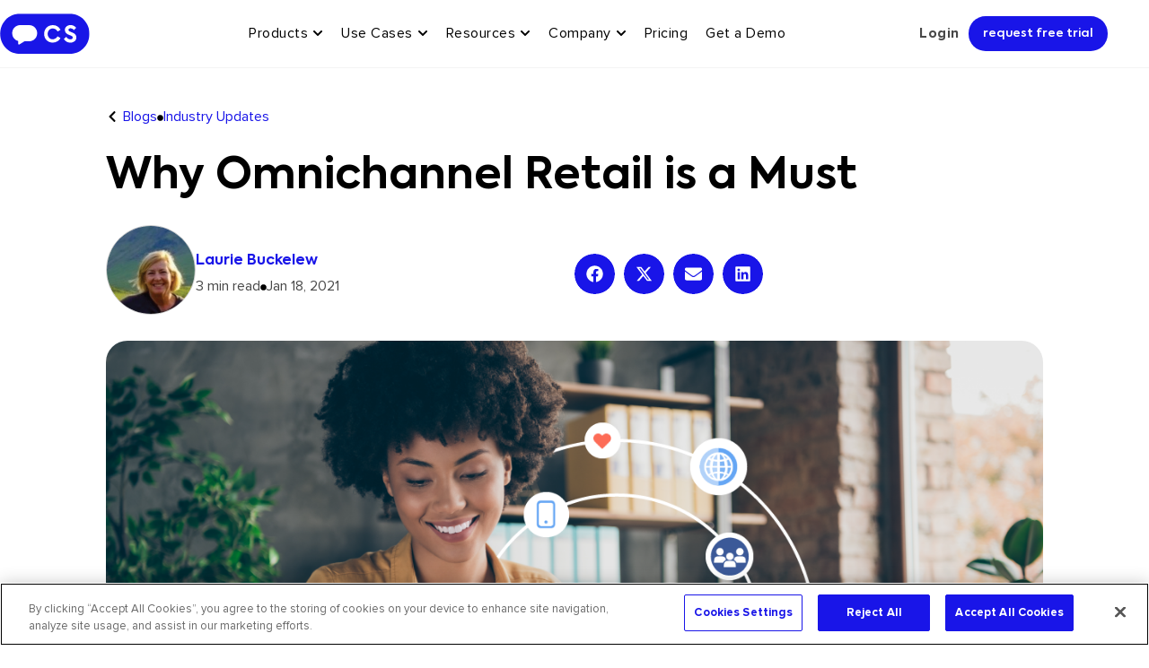

--- FILE ---
content_type: text/html; charset=UTF-8
request_url: https://try.commentsold.com/blog/industry-updates/why-omnichannel-retail-is-a-must-in-2021/
body_size: 106347
content:
<!DOCTYPE html>
<html lang="en-US">
<head>
	<meta charset="UTF-8">
<script type="text/javascript">
/* <![CDATA[ */
var gform;gform||(document.addEventListener("gform_main_scripts_loaded",function(){gform.scriptsLoaded=!0}),document.addEventListener("gform/theme/scripts_loaded",function(){gform.themeScriptsLoaded=!0}),window.addEventListener("DOMContentLoaded",function(){gform.domLoaded=!0}),gform={domLoaded:!1,scriptsLoaded:!1,themeScriptsLoaded:!1,isFormEditor:()=>"function"==typeof InitializeEditor,callIfLoaded:function(o){return!(!gform.domLoaded||!gform.scriptsLoaded||!gform.themeScriptsLoaded&&!gform.isFormEditor()||(gform.isFormEditor()&&console.warn("The use of gform.initializeOnLoaded() is deprecated in the form editor context and will be removed in Gravity Forms 3.1."),o(),0))},initializeOnLoaded:function(o){gform.callIfLoaded(o)||(document.addEventListener("gform_main_scripts_loaded",()=>{gform.scriptsLoaded=!0,gform.callIfLoaded(o)}),document.addEventListener("gform/theme/scripts_loaded",()=>{gform.themeScriptsLoaded=!0,gform.callIfLoaded(o)}),window.addEventListener("DOMContentLoaded",()=>{gform.domLoaded=!0,gform.callIfLoaded(o)}))},hooks:{action:{},filter:{}},addAction:function(o,r,e,t){gform.addHook("action",o,r,e,t)},addFilter:function(o,r,e,t){gform.addHook("filter",o,r,e,t)},doAction:function(o){gform.doHook("action",o,arguments)},applyFilters:function(o){return gform.doHook("filter",o,arguments)},removeAction:function(o,r){gform.removeHook("action",o,r)},removeFilter:function(o,r,e){gform.removeHook("filter",o,r,e)},addHook:function(o,r,e,t,n){null==gform.hooks[o][r]&&(gform.hooks[o][r]=[]);var d=gform.hooks[o][r];null==n&&(n=r+"_"+d.length),gform.hooks[o][r].push({tag:n,callable:e,priority:t=null==t?10:t})},doHook:function(r,o,e){var t;if(e=Array.prototype.slice.call(e,1),null!=gform.hooks[r][o]&&((o=gform.hooks[r][o]).sort(function(o,r){return o.priority-r.priority}),o.forEach(function(o){"function"!=typeof(t=o.callable)&&(t=window[t]),"action"==r?t.apply(null,e):e[0]=t.apply(null,e)})),"filter"==r)return e[0]},removeHook:function(o,r,t,n){var e;null!=gform.hooks[o][r]&&(e=(e=gform.hooks[o][r]).filter(function(o,r,e){return!!(null!=n&&n!=o.tag||null!=t&&t!=o.priority)}),gform.hooks[o][r]=e)}});
/* ]]> */
</script>

	<meta name="viewport" content="width=device-width, initial-scale=1.0, viewport-fit=cover" />		            <script data-minify="1" async src='https://try.commentsold.com/wp-content/cache/min/1/monitor/stat.js?ver=1768989564'>
            </script>
        <meta name='robots' content='index, follow, max-image-preview:large, max-snippet:-1, max-video-preview:-1' />
<meta http-equiv="Content-Type" content="text/html; charset=utf-8" /><meta name="viewport" content="width=device-width, initial-scale=1, maximum-scale=1" /><meta name="format-detection" content="telephone=no">
	<!-- This site is optimized with the Yoast SEO Premium plugin v26.8 (Yoast SEO v26.8) - https://yoast.com/product/yoast-seo-premium-wordpress/ -->
	<title>Why Omnichannel Retail is a Must - CommentSold</title><link rel="preload" data-rocket-preload as="font" href="https://try.commentsold.com/wp-content/uploads/2021/02/Axiforma-Regular-6.woff" crossorigin><link rel="preload" data-rocket-preload as="font" href="https://try.commentsold.com/wp-content/uploads/2021/02/Axiforma-Bold-4.woff" crossorigin><link rel="preload" data-rocket-preload as="font" href="https://try.commentsold.com/wp-content/uploads/2021/02/Axiforma-Medium-1.woff" crossorigin><link rel="preload" data-rocket-preload as="font" href="https://try.commentsold.com/wp-content/uploads/2021/02/Axiforma-SemiBold-4.woff" crossorigin><link rel="preload" data-rocket-preload as="font" href="https://try.commentsold.com/wp-content/uploads/2021/02/ProximaNova-Regular-3.woff" crossorigin><link rel="preload" data-rocket-preload as="font" href="https://try.commentsold.com/wp-content/uploads/2021/02/ProximaNova-Bold-4.woff" crossorigin><style id="wpr-usedcss">img:is([sizes=auto i],[sizes^="auto," i]){contain-intrinsic-size:3000px 1500px}:root{--wp--preset--aspect-ratio--square:1;--wp--preset--aspect-ratio--4-3:4/3;--wp--preset--aspect-ratio--3-4:3/4;--wp--preset--aspect-ratio--3-2:3/2;--wp--preset--aspect-ratio--2-3:2/3;--wp--preset--aspect-ratio--16-9:16/9;--wp--preset--aspect-ratio--9-16:9/16;--wp--preset--color--black:#000000;--wp--preset--color--cyan-bluish-gray:#abb8c3;--wp--preset--color--white:#ffffff;--wp--preset--color--pale-pink:#f78da7;--wp--preset--color--vivid-red:#cf2e2e;--wp--preset--color--luminous-vivid-orange:#ff6900;--wp--preset--color--luminous-vivid-amber:#fcb900;--wp--preset--color--light-green-cyan:#7bdcb5;--wp--preset--color--vivid-green-cyan:#00d084;--wp--preset--color--pale-cyan-blue:#8ed1fc;--wp--preset--color--vivid-cyan-blue:#0693e3;--wp--preset--color--vivid-purple:#9b51e0;--wp--preset--gradient--vivid-cyan-blue-to-vivid-purple:linear-gradient(135deg,rgb(6, 147, 227) 0%,rgb(155, 81, 224) 100%);--wp--preset--gradient--light-green-cyan-to-vivid-green-cyan:linear-gradient(135deg,rgb(122, 220, 180) 0%,rgb(0, 208, 130) 100%);--wp--preset--gradient--luminous-vivid-amber-to-luminous-vivid-orange:linear-gradient(135deg,rgb(252, 185, 0) 0%,rgb(255, 105, 0) 100%);--wp--preset--gradient--luminous-vivid-orange-to-vivid-red:linear-gradient(135deg,rgb(255, 105, 0) 0%,rgb(207, 46, 46) 100%);--wp--preset--gradient--very-light-gray-to-cyan-bluish-gray:linear-gradient(135deg,rgb(238, 238, 238) 0%,rgb(169, 184, 195) 100%);--wp--preset--gradient--cool-to-warm-spectrum:linear-gradient(135deg,rgb(74, 234, 220) 0%,rgb(151, 120, 209) 20%,rgb(207, 42, 186) 40%,rgb(238, 44, 130) 60%,rgb(251, 105, 98) 80%,rgb(254, 248, 76) 100%);--wp--preset--gradient--blush-light-purple:linear-gradient(135deg,rgb(255, 206, 236) 0%,rgb(152, 150, 240) 100%);--wp--preset--gradient--blush-bordeaux:linear-gradient(135deg,rgb(254, 205, 165) 0%,rgb(254, 45, 45) 50%,rgb(107, 0, 62) 100%);--wp--preset--gradient--luminous-dusk:linear-gradient(135deg,rgb(255, 203, 112) 0%,rgb(199, 81, 192) 50%,rgb(65, 88, 208) 100%);--wp--preset--gradient--pale-ocean:linear-gradient(135deg,rgb(255, 245, 203) 0%,rgb(182, 227, 212) 50%,rgb(51, 167, 181) 100%);--wp--preset--gradient--electric-grass:linear-gradient(135deg,rgb(202, 248, 128) 0%,rgb(113, 206, 126) 100%);--wp--preset--gradient--midnight:linear-gradient(135deg,rgb(2, 3, 129) 0%,rgb(40, 116, 252) 100%);--wp--preset--font-size--small:13px;--wp--preset--font-size--medium:20px;--wp--preset--font-size--large:36px;--wp--preset--font-size--x-large:42px;--wp--preset--spacing--20:0.44rem;--wp--preset--spacing--30:0.67rem;--wp--preset--spacing--40:1rem;--wp--preset--spacing--50:1.5rem;--wp--preset--spacing--60:2.25rem;--wp--preset--spacing--70:3.38rem;--wp--preset--spacing--80:5.06rem;--wp--preset--shadow--natural:6px 6px 9px rgba(0, 0, 0, .2);--wp--preset--shadow--deep:12px 12px 50px rgba(0, 0, 0, .4);--wp--preset--shadow--sharp:6px 6px 0px rgba(0, 0, 0, .2);--wp--preset--shadow--outlined:6px 6px 0px -3px rgb(255, 255, 255),6px 6px rgb(0, 0, 0);--wp--preset--shadow--crisp:6px 6px 0px rgb(0, 0, 0)}:where(.is-layout-flex){gap:.5em}:where(.is-layout-grid){gap:.5em}:where(.wp-block-post-template.is-layout-flex){gap:1.25em}:where(.wp-block-post-template.is-layout-grid){gap:1.25em}:where(.wp-block-term-template.is-layout-flex){gap:1.25em}:where(.wp-block-term-template.is-layout-grid){gap:1.25em}:where(.wp-block-columns.is-layout-flex){gap:2em}:where(.wp-block-columns.is-layout-grid){gap:2em}:root :where(.wp-block-pullquote){font-size:1.5em;line-height:1.6}.datepicker{padding:4px;-webkit-border-radius:4px;-moz-border-radius:4px;border-radius:4px;direction:ltr}.datepicker-inline{width:220px}.datepicker-rtl{direction:rtl}.datepicker-rtl.dropdown-menu{left:auto}.datepicker-rtl table tr td span{float:right}.datepicker-dropdown{top:0;left:0}.datepicker-dropdown:before{content:'';display:inline-block;border-left:7px solid transparent;border-right:7px solid transparent;border-bottom:7px solid #999;border-top:0;border-bottom-color:rgba(0,0,0,.2);position:absolute}.datepicker-dropdown:after{content:'';display:inline-block;border-left:6px solid transparent;border-right:6px solid transparent;border-bottom:6px solid #fff;border-top:0;position:absolute}.datepicker-dropdown.datepicker-orient-left:before{left:6px}.datepicker-dropdown.datepicker-orient-left:after{left:7px}.datepicker-dropdown.datepicker-orient-right:before{right:6px}.datepicker-dropdown.datepicker-orient-right:after{right:7px}.datepicker-dropdown.datepicker-orient-bottom:before{top:-7px}.datepicker-dropdown.datepicker-orient-bottom:after{top:-6px}.datepicker-dropdown.datepicker-orient-top:before{bottom:-7px;border-bottom:0;border-top:7px solid #999}.datepicker-dropdown.datepicker-orient-top:after{bottom:-6px;border-bottom:0;border-top:6px solid #fff}.datepicker table{margin:0;-webkit-touch-callout:none;-webkit-user-select:none;-khtml-user-select:none;-moz-user-select:none;-ms-user-select:none;user-select:none}.datepicker td,.datepicker th{text-align:center;width:20px;height:20px;-webkit-border-radius:4px;-moz-border-radius:4px;border-radius:4px;border:none}.datepicker table tr td.day.focused,.datepicker table tr td.day:hover{background:#eee;cursor:pointer}.datepicker table tr td.new,.datepicker table tr td.old{color:#999}.datepicker table tr td.disabled,.datepicker table tr td.disabled:hover{background:0 0;color:#999;cursor:default}.datepicker table tr td.highlighted{background:#d9edf7;border-radius:0}.datepicker table tr td.today,.datepicker table tr td.today.disabled,.datepicker table tr td.today.disabled:hover,.datepicker table tr td.today:hover{background-color:#fde19a;background-image:-moz-linear-gradient(to bottom,#fdd49a,#fdf59a);background-image:-ms-linear-gradient(to bottom,#fdd49a,#fdf59a);background-image:-webkit-gradient(linear,0 0,0 100%,from(#fdd49a),to(#fdf59a));background-image:-webkit-linear-gradient(to bottom,#fdd49a,#fdf59a);background-image:-o-linear-gradient(to bottom,#fdd49a,#fdf59a);background-image:linear-gradient(to bottom,#fdd49a,#fdf59a);background-repeat:repeat-x;border-color:#fdf59a #fdf59a #fbed50;border-color:rgba(0,0,0,.1) rgba(0,0,0,.1) rgba(0,0,0,.25);color:#000}.datepicker table tr td.today.active,.datepicker table tr td.today.disabled,.datepicker table tr td.today.disabled.active,.datepicker table tr td.today.disabled.disabled,.datepicker table tr td.today.disabled:active,.datepicker table tr td.today.disabled:hover,.datepicker table tr td.today.disabled:hover.active,.datepicker table tr td.today.disabled:hover.disabled,.datepicker table tr td.today.disabled:hover:active,.datepicker table tr td.today.disabled:hover:hover,.datepicker table tr td.today.disabled:hover[disabled],.datepicker table tr td.today.disabled[disabled],.datepicker table tr td.today:active,.datepicker table tr td.today:hover,.datepicker table tr td.today:hover.active,.datepicker table tr td.today:hover.disabled,.datepicker table tr td.today:hover:active,.datepicker table tr td.today:hover:hover,.datepicker table tr td.today:hover[disabled],.datepicker table tr td.today[disabled]{background-color:#fdf59a}.datepicker table tr td.today:hover:hover{color:#000}.datepicker table tr td.today.active:hover{color:#fff}.datepicker table tr td.range,.datepicker table tr td.range.disabled,.datepicker table tr td.range.disabled:hover,.datepicker table tr td.range:hover{background:#eee;-webkit-border-radius:0;-moz-border-radius:0;border-radius:0}.datepicker table tr td.range.today,.datepicker table tr td.range.today.disabled,.datepicker table tr td.range.today.disabled:hover,.datepicker table tr td.range.today:hover{background-color:#f3d17a;background-image:-moz-linear-gradient(to bottom,#f3c17a,#f3e97a);background-image:-ms-linear-gradient(to bottom,#f3c17a,#f3e97a);background-image:-webkit-gradient(linear,0 0,0 100%,from(#f3c17a),to(#f3e97a));background-image:-webkit-linear-gradient(to bottom,#f3c17a,#f3e97a);background-image:-o-linear-gradient(to bottom,#f3c17a,#f3e97a);background-image:linear-gradient(to bottom,#f3c17a,#f3e97a);background-repeat:repeat-x;border-color:#f3e97a #f3e97a #edde34;border-color:rgba(0,0,0,.1) rgba(0,0,0,.1) rgba(0,0,0,.25);-webkit-border-radius:0;-moz-border-radius:0;border-radius:0}.datepicker table tr td.range.today.active,.datepicker table tr td.range.today.disabled,.datepicker table tr td.range.today.disabled.active,.datepicker table tr td.range.today.disabled.disabled,.datepicker table tr td.range.today.disabled:active,.datepicker table tr td.range.today.disabled:hover,.datepicker table tr td.range.today.disabled:hover.active,.datepicker table tr td.range.today.disabled:hover.disabled,.datepicker table tr td.range.today.disabled:hover:active,.datepicker table tr td.range.today.disabled:hover:hover,.datepicker table tr td.range.today.disabled:hover[disabled],.datepicker table tr td.range.today.disabled[disabled],.datepicker table tr td.range.today:active,.datepicker table tr td.range.today:hover,.datepicker table tr td.range.today:hover.active,.datepicker table tr td.range.today:hover.disabled,.datepicker table tr td.range.today:hover:active,.datepicker table tr td.range.today:hover:hover,.datepicker table tr td.range.today:hover[disabled],.datepicker table tr td.range.today[disabled]{background-color:#f3e97a}.datepicker table tr td.selected,.datepicker table tr td.selected.disabled,.datepicker table tr td.selected.disabled:hover,.datepicker table tr td.selected:hover{background-color:#9e9e9e;background-image:-moz-linear-gradient(to bottom,#b3b3b3,grey);background-image:-ms-linear-gradient(to bottom,#b3b3b3,grey);background-image:-webkit-gradient(linear,0 0,0 100%,from(#b3b3b3),to(grey));background-image:-webkit-linear-gradient(to bottom,#b3b3b3,grey);background-image:-o-linear-gradient(to bottom,#b3b3b3,grey);background-image:linear-gradient(to bottom,#b3b3b3,grey);background-repeat:repeat-x;border-color:grey grey #595959;border-color:rgba(0,0,0,.1) rgba(0,0,0,.1) rgba(0,0,0,.25);color:#fff;text-shadow:0 -1px 0 rgba(0,0,0,.25)}.datepicker table tr td.selected.active,.datepicker table tr td.selected.disabled,.datepicker table tr td.selected.disabled.active,.datepicker table tr td.selected.disabled.disabled,.datepicker table tr td.selected.disabled:active,.datepicker table tr td.selected.disabled:hover,.datepicker table tr td.selected.disabled:hover.active,.datepicker table tr td.selected.disabled:hover.disabled,.datepicker table tr td.selected.disabled:hover:active,.datepicker table tr td.selected.disabled:hover:hover,.datepicker table tr td.selected.disabled:hover[disabled],.datepicker table tr td.selected.disabled[disabled],.datepicker table tr td.selected:active,.datepicker table tr td.selected:hover,.datepicker table tr td.selected:hover.active,.datepicker table tr td.selected:hover.disabled,.datepicker table tr td.selected:hover:active,.datepicker table tr td.selected:hover:hover,.datepicker table tr td.selected:hover[disabled],.datepicker table tr td.selected[disabled]{background-color:grey}.datepicker table tr td.active,.datepicker table tr td.active.disabled,.datepicker table tr td.active.disabled:hover,.datepicker table tr td.active:hover{background-color:#006dcc;background-image:-moz-linear-gradient(to bottom,#08c,#04c);background-image:-ms-linear-gradient(to bottom,#08c,#04c);background-image:-webkit-gradient(linear,0 0,0 100%,from(#08c),to(#04c));background-image:-webkit-linear-gradient(to bottom,#08c,#04c);background-image:-o-linear-gradient(to bottom,#08c,#04c);background-image:linear-gradient(to bottom,#08c,#04c);background-repeat:repeat-x;border-color:#04c #04c #002a80;border-color:rgba(0,0,0,.1) rgba(0,0,0,.1) rgba(0,0,0,.25);color:#fff;text-shadow:0 -1px 0 rgba(0,0,0,.25)}.datepicker table tr td.active.active,.datepicker table tr td.active.disabled,.datepicker table tr td.active.disabled.active,.datepicker table tr td.active.disabled.disabled,.datepicker table tr td.active.disabled:active,.datepicker table tr td.active.disabled:hover,.datepicker table tr td.active.disabled:hover.active,.datepicker table tr td.active.disabled:hover.disabled,.datepicker table tr td.active.disabled:hover:active,.datepicker table tr td.active.disabled:hover:hover,.datepicker table tr td.active.disabled:hover[disabled],.datepicker table tr td.active.disabled[disabled],.datepicker table tr td.active:active,.datepicker table tr td.active:hover,.datepicker table tr td.active:hover.active,.datepicker table tr td.active:hover.disabled,.datepicker table tr td.active:hover:active,.datepicker table tr td.active:hover:hover,.datepicker table tr td.active:hover[disabled],.datepicker table tr td.active[disabled]{background-color:#04c}.datepicker table tr td span{display:block;width:23%;height:54px;line-height:54px;float:left;margin:1%;cursor:pointer;-webkit-border-radius:4px;-moz-border-radius:4px;border-radius:4px}.datepicker table tr td span.focused,.datepicker table tr td span:hover{background:#eee}.datepicker table tr td span.disabled,.datepicker table tr td span.disabled:hover{background:0 0;color:#999;cursor:default}.datepicker table tr td span.active,.datepicker table tr td span.active.disabled,.datepicker table tr td span.active.disabled:hover,.datepicker table tr td span.active:hover{background-color:#006dcc;background-image:-moz-linear-gradient(to bottom,#08c,#04c);background-image:-ms-linear-gradient(to bottom,#08c,#04c);background-image:-webkit-gradient(linear,0 0,0 100%,from(#08c),to(#04c));background-image:-webkit-linear-gradient(to bottom,#08c,#04c);background-image:-o-linear-gradient(to bottom,#08c,#04c);background-image:linear-gradient(to bottom,#08c,#04c);background-repeat:repeat-x;border-color:#04c #04c #002a80;border-color:rgba(0,0,0,.1) rgba(0,0,0,.1) rgba(0,0,0,.25);color:#fff;text-shadow:0 -1px 0 rgba(0,0,0,.25)}.datepicker table tr td span.active.active,.datepicker table tr td span.active.disabled,.datepicker table tr td span.active.disabled.active,.datepicker table tr td span.active.disabled.disabled,.datepicker table tr td span.active.disabled:active,.datepicker table tr td span.active.disabled:hover,.datepicker table tr td span.active.disabled:hover.active,.datepicker table tr td span.active.disabled:hover.disabled,.datepicker table tr td span.active.disabled:hover:active,.datepicker table tr td span.active.disabled:hover:hover,.datepicker table tr td span.active.disabled:hover[disabled],.datepicker table tr td span.active.disabled[disabled],.datepicker table tr td span.active:active,.datepicker table tr td span.active:hover,.datepicker table tr td span.active:hover.active,.datepicker table tr td span.active:hover.disabled,.datepicker table tr td span.active:hover:active,.datepicker table tr td span.active:hover:hover,.datepicker table tr td span.active:hover[disabled],.datepicker table tr td span.active[disabled]{background-color:#04c}.datepicker table tr td span.new,.datepicker table tr td span.old{color:#999}.datepicker .datepicker-switch{width:145px}.datepicker .datepicker-switch,.datepicker .next,.datepicker .prev,.datepicker tfoot tr th{cursor:pointer}.datepicker .datepicker-switch:hover,.datepicker .next:hover,.datepicker .prev:hover,.datepicker tfoot tr th:hover{background:#eee}.datepicker .next.disabled,.datepicker .prev.disabled{visibility:hidden}.input-daterange input{text-align:center}.input-daterange input:first-child{-webkit-border-radius:3px 0 0 3px;-moz-border-radius:3px 0 0 3px;border-radius:3px 0 0 3px}.input-daterange input:last-child{-webkit-border-radius:0 3px 3px 0;-moz-border-radius:0 3px 3px 0;border-radius:0 3px 3px 0}.elementor h1,.elementor h2,.elementor h3,.elementor h5{font-family:Axiforma,sans-serif;line-height:1.4}.elementor h1{font-size:50px;margin:0 0 20px}.elementor h2{font-size:36px;margin:0 0 15px}.elementor h3{font-size:28px;margin:0 0 12px}.elementor h5{text-transform:uppercase;font-size:18px;margin:0 0 8px}body.single-post .elementor p{margin-bottom:12px}h1,h2,h3,h5{font-family:Axiforma,sans-serif;line-height:1.4}h1{font-size:50px;margin:0 0 20px}h2{font-size:36px;margin:0 0 15px}h3{font-size:28px;margin:0 0 12px}h5{text-transform:uppercase;font-size:18px;margin:0 0 8px}.elementor blockquote{display:block;padding:20px}.elementor blockquote,.elementor blockquote p{font-size:18px;font-family:Axiforma,sans-serif;line-height:1.4}.elementor ul{margin:0 0 20px;padding:0 0 0 20px}.icon{background:url('[data-uri]')}#wrapper{padding-top:0!important}.lazy-hidden{background-color:transparent!important}.lazy-hidden{opacity:1!important}.tm-big-bg{max-width:1300px;margin-left:auto;margin-right:auto}::selection{background-color:#e85333!important;color:#fff!important}.tm-link-btn .elementor-button-icon svg{vertical-align:middle}.tm-link-btn:hover .elementor-button-icon svg path{stroke:#31393C!important}.tm-link-btn .elementor-button-link:hover{text-decoration:none!important}.main-menu-with-btn .themegoods-navigation-wrapper.menu_style1 .nav li>a:before,.themegoods-navigation-wrapper.menu_style1 .nav .main-menu-with-btn>a:before{bottom:-8px}.main-menu-with-btn .themegoods-navigation-wrapper .nav li .sub-menu::before{display:block;content:"";width:0;height:0;border-left:12px solid transparent;border-right:12px solid transparent;border-bottom:10px solid transparent;left:30px;right:auto;position:absolute;margin:auto;bottom:100%;filter:drop-shadow(0 -1px 1px rgba(0, 0, 0, .05))}.main-menu-with-btn{margin-bottom:0!important}.elementor-widget-wrap>.elementor-element.main-menu-with-btn .menu-item>a:hover{color:#31393c!important}.elementor-widget-wrap>.elementor-element.main-menu-with-btn .menu-item>a:hover::before{display:none!important}.menu-item.hover-menu{opacity:.7!important}.main-menu-with-btn .themegoods-navigation-wrapper .nav li ul{width:290px}.main-menu-with-btn .themegoods-navigation-wrapper .nav li ul li{width:100%!important}.main-menu-with-btn .themegoods-navigation-wrapper .nav ul.sub-menu .menu-item>a:hover::before{display:none!important}.main-menu-with-btn .themegoods-navigation-wrapper .nav ul.sub-menu .menu-item:not(:last-child){margin-bottom:18px}.main-menu-with-btn .themegoods-navigation-wrapper .nav>li>.sub-menu{padding:20px}.main-menu-with-btn .themegoods-navigation-wrapper .nav li .sub-menu li.menu-item>a:hover{color:#1915e8!important}.main-menu-with-btn .themegoods-navigation-wrapper .nav li>.sub-menu{top:35px}.main-menu-with-btn .themegoods-navigation-wrapper .nav>li>ul{padding:0!important;transition:transform .2s ease-out,padding-right 0s}.hover-ic a::after{transform:rotate(180deg)}.tm-grid-resources{max-width:1140px;margin:0 auto}.tm-grid-resources .blog-post-content-wrapper{display:flex;align-items:stretch;justify-content:space-between}.tm-grid-resources .blog-post-content-wrapper .blog-posts-classic{margin-bottom:0!important}.tm-grid-resources .slick-next:before,.tm-grid-resources .slick-prev:before{background-image:url("data:image/svg+xml,%3Csvg xmlns='http://www.w3.org/2000/svg' width='7.524' height='15.068' viewBox='0 0 7.524 15.068'%3E%3Cpath d='M0,6.317,6.318,0l7.338,6.317' transform='translate(7.024 0.707) rotate(90)' fill='none' stroke='%23707070' stroke-linecap='round' stroke-linejoin='round' stroke-width='1'/%3E%3C/svg%3E");opacity:1;content:'';background-size:auto;background-position:16px 12px;background-repeat:no-repeat;color:#000;height:100%;width:100%;transition:all .3s}.tm-grid-resources .slick-next:hover:before,.tm-grid-resources .slick-prev:hover:before{background-image:url("data:image/svg+xml,%3Csvg xmlns='http://www.w3.org/2000/svg' width='8.731' height='16.481' viewBox='0 0 8.731 16.481'%3E%3Cpath d='M0,6.317,6.318,0l7.338,6.317' transform='translate(7.731 1.414) rotate(90)' fill='none' stroke='%23707070' stroke-linecap='round' stroke-linejoin='round' stroke-width='2'/%3E%3C/svg%3E");background-position:16px 11px}.tm-grid-resources .slick-next,.tm-grid-resources .slick-next:active,.tm-grid-resources .slick-next:focus,.tm-grid-resources .slick-prev,.tm-grid-resources .slick-prev:active,.tm-grid-resources .slick-prev:focus{width:40px;height:40px;background-color:#fff;display:flex;justify-content:center;align-items:center;border:1px solid #707070;border-radius:50%;padding:0;margin:0;box-shadow:none!important}.tm-grid-resources .slick-next:hover,.tm-grid-resources .slick-prev:hover{border:1px solid #707070;background-color:#fff;box-shadow:0 0 30px #00000099!important;transition:all .3s cubic-bezier(.645, .045, .355, 1) 0s!important;-webkit-transition:.3s cubic-bezier(.645, .045, .355, 1)!important;opacity:1}.tm-grid-resources .slick-next{transform:translateX(22px)}.tm-grid-resources .slick-prev{transform:scale(-1,1) translateX(22px)}.footer-main .nav li{display:block!important}.footer-main .nav li>a:hover::before{display:none!important}.footer-main .footer-subtitle-menu{margin-bottom:0!important}.tm-hero-section-slider .swiper-slide-bg{background-position-y:bottom!important;background-position-x:right!important}.tm-hero-section-slider .tm-hero-slider-wrap .swiper-wrapper{max-width:720px}.tm-hero-section-slider .slick-slide img{max-width:845px;margin-left:auto;transform:translateX(110px);opacity:0;transition:all .5s ease}.tm-hero-section-slider .slick-active img{transform:translateX(0);opacity:1}.tm-slider-grey-logo .slick-dots button{display:none}.tm-slider-grey-logo .slick-dots{bottom:-70px}.tm-slider-grey-logo .slick-dots li{display:inline-block;margin:0 5px;width:12px;height:12px;border-radius:100%;background-color:#696f71;border:none;padding:0;text-indent:-9999px;cursor:pointer;opacity:.2}.slick-slider .slick-dots li.slick-active{opacity:1;background-color:#1915e8}form#gform_5 #gform_submit_button_5{color:#fff;border-radius:25px}.blog-carousel-slider .slick-arrow::before,.tm-slider-icon-text .slick-arrow::before,.tm-slider-text-grid .slick-arrow::before,.tm-slider-text-grid-def .slick-arrow::before{display:none}.blog-carousel-slider .slick-arrow,.tm-slider-icon-text .slick-arrow,.tm-slider-text-grid .slick-arrow,.tm-slider-text-grid-def .slick-arrow{box-shadow:none!important;border:none!important;color:#fff!important;background-color:transparent;z-index:9}.blog-carousel-slider .slick-arrow::after,.tm-slider-icon-text .slick-arrow::after,.tm-slider-text-grid .slick-arrow::after,.tm-slider-text-grid-def .slick-arrow::after{content:'';display:inline-block;width:7px;height:14px}.blog-carousel-slider .slick-next,.tm-slider-icon-text .slick-next,.tm-slider-text-grid .slick-next,.tm-slider-text-grid-def .slick-next{right:-10px}.blog-carousel-slider .slick-prev,.tm-slider-icon-text .slick-prev,.tm-slider-text-grid .slick-prev,.tm-slider-text-grid-def .slick-prev{left:-18px}.blog-carousel-slider .slick-next::after,.tm-slider-icon-text .slick-next::after,.tm-slider-text-grid .slick-next::after,.tm-slider-text-grid-def .slick-next::after{background:url('[data-uri]');background-size:cover;background-repeat:no-repeat}.blog-carousel-slider .slick-prev::after,.tm-slider-icon-text .slick-prev::after,.tm-slider-text-grid .slick-prev::after,.tm-slider-text-grid-def .slick-prev::after{background:url('[data-uri]');background-size:cover;background-repeat:no-repeat}.blog-carousel-slider .slick-arrow{font-size:0}.tm-slider-icon-text_mob .slick-list.draggable{width:100%!important}.tm-slider-icon-text_mob .slick-track{display:flex;align-items:stretch;justify-content:space-between}.tm-slide-icon .elementor-widget-container{box-shadow:0 5px 15px rgba(105,111,113,.1);border-radius:4px;max-width:395px;height:100%;margin:25px auto}.tm-slide-icon:active,.tm-slide-icon:focus,.tm-slide-icon:hover{outline:0!important;border:none!important}.tm-link-no>a{cursor:default!important}.main-menu-with-btn .themegoods-navigation-wrapper .nav li .sub-menu li.tm-link-no>a:hover{color:#4a4a4a!important}.far{font-family:"Font Awesome 5 Free";font-weight:400}.tm-form-go-thank form{padding:15px 50px}.tm-form-go-thank .gchoice_select_all,.tm-form-go-thank .gform_wrapper ul.gfield_checkbox li input[type=checkbox]:checked+label,.tm-form-go-thank .gform_wrapper ul.gfield_radio li input[type=radio]:checked+label{font-weight:400!important}.tm-form-go-thank .gform_wrapper textarea,.tm-form-go-thank .gform_wrapper textarea:active,.tm-form-go-thank .gform_wrapper textarea:focus,.tm-form-go-thank .gform_wrapper textarea:focus-visible{max-width:500px;letter-spacing:1px;transition:border-color 150ms ease;box-shadow:0 0 5px 2px rgba(0,0,0,.15);background-color:#f5f8fa;border-radius:3px;line-height:22px;padding:10px;display:block;-webkit-appearance:none;border:none!important;color:#006ced;font-family:ProximaNova,sans-serif;font-weight:500;font-size:14px;resize:vertical!important;outline:0}.tm-form-go-thank .gform_wrapper textarea.medium{height:65px}.tm-form-go-thank .gform_wrapper input[type=submit]{cursor:pointer}.gform_legacy_markup_wrapper .gform_footer input.button,.gform_legacy_markup_wrapper .gform_footer input[type=submit]{cursor:pointer!important}@media (min-width:768px){.tm-slider-blocks-center .slick-track{display:flex;justify-content:center;width:100%!important}}@media (max-width:1380px){.tm-big-bg{max-width:1290px}}@media screen and (max-width:1280px) and (min-width:1025px){.main-menu-with-btn .themegoods-navigation-wrapper.menu_style1 .nav li{margin-right:15px!important;margin-left:15px!important}}@media screen and (max-width:1280px){.main-menu-with-btn .themegoods-navigation-wrapper .nav>li>ul.visible.hover{padding:20px!important}.main-menu-with-btn .themegoods-navigation-wrapper.menu_style1 .nav li{margin-left:0!important}.elementor-widget-wrap>.elementor-element.main-menu-with-btn{width:75%}.tm-grid-resources{max-width:900px}.tm-grid-resources .blog-post-content-wrapper{flex-wrap:wrap}.tm-grid-resources .blog-post-content-wrapper .blog-posts-classic:not(:last-child){margin-right:15px;margin-bottom:25px!important}.tm-grid-resources .blog-post-content-wrapper .blog-posts-classic,.tm-grid-resources .blog-post-content-wrapper .blog-posts-classic:not(:last-child){margin:10px 0!important}.tm-grid-resources .blog-post-content-wrapper .blog-posts-classic:active,.tm-grid-resources .blog-post-content-wrapper .blog-posts-classic:focus,.tm-grid-resources .blog-post-content-wrapper .blog-posts-classic:hover{outline:0!important}.tm-grid-resources{max-width:852px!important}.tm-hero-slider-wrap .swiper-slide{height:30em!important}.tm-hero-section-slider .slick-slide img{max-width:640px}}@media (max-width:1024px){.footer-main{margin-left:10px!important;margin-right:10px!important}.mob-burger-menu{display:none!important}.main-menu-with-btn .themegoods-navigation-wrapper .nav>li{margin:0 12px!important}.elementor-widget-wrap>.elementor-element.main-menu-with-btn{width:67%}.tm-grid-resources{max-width:850px}.tm-grid-resources .blog-post-content-wrapper{justify-content:center}.tm-slide-icon .elementor-widget-container{max-width:300px;padding-right:10px!important;padding:25px}.tm-slider-grey-logo .elementor-row{width:95%;margin-left:auto;margin-right:auto}.elementor-widget-wrap .elementor-element.elementor-widget-tablet__width-auto,.elementor-widget-wrap .elementor-element.elementor-widget-tablet__width-initial{max-width:100%}}@media only screen and (min-width:768px) and (max-width:960px){.tm-grid-resources .blog-post-content-wrapper{overflow:visible}}@media (max-width:1023px){.mob-burger-menu{display:block!important}.main-menu-with-btn .themegoods-navigation-wrapper .nav li ul li{width:100%!important}.elementor-widget-wrap>.elementor-element.main-menu-with-btn .themegoods-navigation-wrapper .nav .menu-item>a{margin-left:0!important}.main-menu-with-btn .themegoods-navigation-wrapper .nav>li>ul.visible.hover{padding:0!important}.mob-burger-menu{width:10%!important}.mob-burger-menu .elementor-icon{width:40px;height:30px;cursor:pointer}.mob-burger-menu .elementor-icon>i{width:30px;height:3px;background-color:#000;display:block;position:absolute;top:0;bottom:0;left:auto;right:5px;margin:auto}.mob-burger-menu .elementor-icon>i::after,.mob-burger-menu .elementor-icon>i::before{content:"";display:block;width:100%;height:100%;background-color:#000;position:relative;transition:ease .3s}.mob-burger-menu .elementor-icon>i::before{top:-8px}.mob-burger-menu .elementor-icon>i::after{bottom:-5px}.mob-burger-menu .elementor-icon.main-menu-open i{background-color:transparent}.mob-burger-menu .elementor-icon.main-menu-open>i::before{top:-1px;left:0;transform:rotate(45deg)}.mob-burger-menu .elementor-icon.main-menu-open>i::after{bottom:4px;left:0;transform:rotate(-45deg)}body,html{overflow-x:hidden;width:100%}.elementor-widget-wrap>.elementor-element.main-menu-with-btn{width:100%;position:absolute;top:55px;left:0;right:0;margin:auto;align-items:flex-start;justify-content:center;height:100vh;background:#fff;z-index:99;transform:translateX(150%);transition:ease .5s}.open-menu .elementor-widget-wrap>.elementor-element.main-menu-with-btn{transform:translateX(0);padding-top:12px}.open-menu body{overflow:hidden;height:0}.open-menu .main-menu-with-btn{overflow-x:auto}.elementor-widget-wrap>.elementor-element.main-menu-with-btn{display:flex}.elementor-widget-wrap>.elementor-element.main-menu-with-btn .elementor-widget-container{max-width:330px;width:100%}.elementor-widget-wrap>.elementor-element.main-menu-with-btn .themegoods-navigation-wrapper .nav{display:flex;flex-direction:column;text-align:left!important}.elementor-widget-wrap>.elementor-element.main-menu-with-btn .themegoods-navigation-wrapper .nav>li{margin:0!important;border-bottom:1px solid rgba(105,111,113,.4)}.elementor-widget-wrap>.elementor-element.main-menu-with-btn .themegoods-navigation-wrapper .nav .menu-item>a{display:flex;padding-top:26px;padding-bottom:14px;padding-right:0;padding-left:0}.elementor-widget-wrap>.elementor-element.main-menu-with-btn .themegoods-navigation-wrapper .nav .menu-item a::after{position:absolute;right:0;top:10px;bottom:0;margin:auto;height:8px}.main-menu-with-btn .themegoods-navigation-wrapper .nav li .sub-menu{overflow:visible;display:none;opacity:1;height:auto;position:static;margin:0;width:100%;text-align:left;border-radius:4px;background:#fff;border:none;box-shadow:none}.main-menu-with-btn .themegoods-navigation-wrapper .nav li .sub-menu>li{padding-left:0!important}.main-menu-with-btn .themegoods-navigation-wrapper .nav li .sub-menu>li a{padding-top:14px!important;margin-top:0}.main-menu-with-btn .themegoods-navigation-wrapper .nav li .sub-menu::before{display:none}.elementor-widget-wrap>.elementor-element.main-menu-with-btn .themegoods-navigation-wrapper .nav .menu-item>a:hover{color:#31393c}.elementor-widget-wrap>.elementor-element.main-menu-with-btn .themegoods-navigation-wrapper .nav .menu-item>a:hover::before{display:none}.elementor-widget-wrap>.elementor-element.main-menu-with-btn .themegoods-navigation-wrapper .nav .menu-item>a:hover::after{transform:rotate(0)}.elementor-widget-wrap>.elementor-element.main-menu-with-btn .themegoods-navigation-wrapper .nav .menu-item>a.open-sub-menu::after{transform:rotate(180deg)}.main-menu-with-btn .themegoods-navigation-wrapper .nav li ul ul.sub-menu{display:block!important}.main-menu-with-btn .themegoods-navigation-wrapper .nav li ul ul.sub-menu .menu-item{margin:0!important}.main-menu-with-btn .themegoods-navigation-wrapper .nav ul.sub-menu .menu-item:not(:last-child){margin-bottom:0}.menu-item.hover-menu{opacity:1!important}.elementor-widget-wrap>.elementor-element.main-menu-with-btn .themegoods-navigation-wrapper .nav>li:not(.wrap-main-bg-menu)>.sub-menu li:not(.main-menu-subtitle):last-child{padding-bottom:20px!important}.tm-grid-resources{max-width:568px!important}.tm-hero-slider-wrap .swiper-slide{height:18em!important}.tm-hero-section-slider .slick-slide img{max-width:400px;margin:45px auto 30px}.tm-wrapper-footer-content>.elementor-container{max-width:750px!important;margin:0 auto}}@media screen and (max-width:960px){.tm-custom-slider .horizontal-slider-wrapper .next,.tm-custom-slider .horizontal-slider-wrapper .next:hover{right:-20px!important}}@media (max-width:768px){.main-menu-with-btn .nav li ul.sub-menu{transform:translate(0,0)!important}.mob-burger-menu{width:15%!important}.tm-wrapper-footer-content>.elementor-container{max-width:100%!important;padding-left:12px!important;padding-right:12px!important}.tm-form-go-thank form{padding:0}}@media (max-width:767px){.dialog-message{font-size:0!important}.mob-burger-menu{width:100%!important}.tm-grid-resources{max-width:284px!important}.tm-grid-resources .blog-post-content-wrapper{overflow:visible}.tm-grid-resources .slick-prev{transform:scale(-1,1) translateX(-15px)}.tm-grid-resources .slick-next{transform:translateX(-15px)}.tm-grid-resources .slick-next,.tm-grid-resources .slick-prev{top:170px;z-index:10}.tm-grid-resources .slick-next:hover,.tm-grid-resources .slick-prev:hover{box-shadow:none!important}.tm-grid-resources .slick-next:hover:before,.tm-grid-resources .slick-prev:hover:before{background-image:url("data:image/svg+xml,%3Csvg xmlns='http://www.w3.org/2000/svg' width='7.524' height='15.068' viewBox='0 0 7.524 15.068'%3E%3Cpath d='M0,6.317,6.318,0l7.338,6.317' transform='translate(7.024 0.707) rotate(90)' fill='none' stroke='%23707070' stroke-linecap='round' stroke-linejoin='round' stroke-width='1'/%3E%3C/svg%3E");background-position:16px 12px}.tm-link-btn .elementor-button-content-wrapper{align-items:center!important;text-align:left!important}.tm-slide-icon .elementor-widget-container{width:85%;padding:25px!important}.tm-request-call-popup .dialog-widget-content.dialog-lightbox-widget-content{width:95%;height:97vh;overflow-x:auto}.tm-request-call-popup .dialog-type-lightbox .dialog-message{width:95vw!important}}.gform_footer input[type=submit]{background-color:#1915e8!important}div.swiper-slide{cursor:unset}[data-aos][data-aos][data-aos-duration="100"],body[data-aos-duration="100"] [data-aos]{transition-duration:.1s}[data-aos][data-aos][data-aos-delay="100"],body[data-aos-delay="100"] [data-aos]{transition-delay:0}[data-aos][data-aos][data-aos-delay="100"].aos-animate,body[data-aos-delay="100"] [data-aos].aos-animate{transition-delay:.1s}[data-aos][data-aos][data-aos-duration="150"],body[data-aos-duration="150"] [data-aos]{transition-duration:.15s}[data-aos][data-aos][data-aos-delay="150"],body[data-aos-delay="150"] [data-aos]{transition-delay:0}[data-aos][data-aos][data-aos-delay="150"].aos-animate,body[data-aos-delay="150"] [data-aos].aos-animate{transition-delay:.15s}[data-aos][data-aos][data-aos-duration="200"],body[data-aos-duration="200"] [data-aos]{transition-duration:.2s}[data-aos][data-aos][data-aos-delay="200"],body[data-aos-delay="200"] [data-aos]{transition-delay:0}[data-aos][data-aos][data-aos-delay="200"].aos-animate,body[data-aos-delay="200"] [data-aos].aos-animate{transition-delay:.2s}[data-aos][data-aos][data-aos-duration="300"],body[data-aos-duration="300"] [data-aos]{transition-duration:.3s}[data-aos][data-aos][data-aos-delay="300"],body[data-aos-delay="300"] [data-aos]{transition-delay:0}[data-aos][data-aos][data-aos-delay="300"].aos-animate,body[data-aos-delay="300"] [data-aos].aos-animate{transition-delay:.3s}[data-aos][data-aos][data-aos-duration="400"],body[data-aos-duration="400"] [data-aos]{transition-duration:.4s}[data-aos][data-aos][data-aos-delay="400"],body[data-aos-delay="400"] [data-aos]{transition-delay:0}[data-aos][data-aos][data-aos-delay="400"].aos-animate,body[data-aos-delay="400"] [data-aos].aos-animate{transition-delay:.4s}[data-aos][data-aos][data-aos-duration="500"],body[data-aos-duration="500"] [data-aos]{transition-duration:.5s}[data-aos][data-aos][data-aos-delay="500"],body[data-aos-delay="500"] [data-aos]{transition-delay:0}[data-aos][data-aos][data-aos-delay="500"].aos-animate,body[data-aos-delay="500"] [data-aos].aos-animate{transition-delay:.5s}[data-aos][data-aos][data-aos-duration="600"],body[data-aos-duration="600"] [data-aos]{transition-duration:.6s}[data-aos][data-aos][data-aos-delay="600"],body[data-aos-delay="600"] [data-aos]{transition-delay:0}[data-aos][data-aos][data-aos-delay="600"].aos-animate,body[data-aos-delay="600"] [data-aos].aos-animate{transition-delay:.6s}[data-aos][data-aos][data-aos-duration="700"],body[data-aos-duration="700"] [data-aos]{transition-duration:.7s}[data-aos][data-aos][data-aos-delay="700"],body[data-aos-delay="700"] [data-aos]{transition-delay:0}[data-aos][data-aos][data-aos-delay="700"].aos-animate,body[data-aos-delay="700"] [data-aos].aos-animate{transition-delay:.7s}[data-aos][data-aos][data-aos-duration="750"],body[data-aos-duration="750"] [data-aos]{transition-duration:.75s}[data-aos][data-aos][data-aos-delay="750"],body[data-aos-delay="750"] [data-aos]{transition-delay:0}[data-aos][data-aos][data-aos-delay="750"].aos-animate,body[data-aos-delay="750"] [data-aos].aos-animate{transition-delay:.75s}[data-aos][data-aos][data-aos-duration="800"],body[data-aos-duration="800"] [data-aos]{transition-duration:.8s}[data-aos][data-aos][data-aos-delay="800"],body[data-aos-delay="800"] [data-aos]{transition-delay:0}[data-aos][data-aos][data-aos-delay="800"].aos-animate,body[data-aos-delay="800"] [data-aos].aos-animate{transition-delay:.8s}[data-aos][data-aos][data-aos-duration="1000"],body[data-aos-duration="1000"] [data-aos]{transition-duration:1s}[data-aos][data-aos][data-aos-delay="1000"],body[data-aos-delay="1000"] [data-aos]{transition-delay:0}[data-aos][data-aos][data-aos-delay="1000"].aos-animate,body[data-aos-delay="1000"] [data-aos].aos-animate{transition-delay:1s}[data-aos][data-aos][data-aos-duration="1200"],body[data-aos-duration="1200"] [data-aos]{transition-duration:1.2s}[data-aos][data-aos][data-aos-delay="1200"],body[data-aos-delay="1200"] [data-aos]{transition-delay:0}[data-aos][data-aos][data-aos-delay="1200"].aos-animate,body[data-aos-delay="1200"] [data-aos].aos-animate{transition-delay:1.2s}[data-aos][data-aos][data-aos-easing=linear],body[data-aos-easing=linear] [data-aos]{transition-timing-function:cubic-bezier(.25,.25,.75,.75)}[data-aos][data-aos][data-aos-easing=ease],body[data-aos-easing=ease] [data-aos]{transition-timing-function:ease}[data-aos][data-aos][data-aos-easing=ease-out-quad],body[data-aos-easing=ease-out-quad] [data-aos]{transition-timing-function:cubic-bezier(.25,.46,.45,.94)}[data-aos^=fade][data-aos^=fade]{opacity:0;transition-property:opacity,transform}[data-aos^=fade][data-aos^=fade].aos-animate{opacity:1;transform:translateZ(0)}[data-aos^=zoom][data-aos^=zoom]{opacity:0;transition-property:opacity,transform}[data-aos^=zoom][data-aos^=zoom].aos-animate{opacity:1;transform:translateZ(0) scale(1)}[data-aos^=slide][data-aos^=slide]{transition-property:transform}[data-aos^=slide][data-aos^=slide].aos-animate{transform:translateZ(0)}[data-aos^=flip][data-aos^=flip]{backface-visibility:hidden;transition-property:transform}.cs-categories-nav-wrapper .cs-category{position:relative;font-size:16px;line-height:28px;display:inline-block;padding:0 12px;margin-bottom:20px;margin-right:10px;vertical-align:middle;color:#1915e8;font-weight:500;font-family:Axiforma,sans-serif}.cs-categories-nav-wrapper .cs-category:after{content:'';height:3px;background-color:#1915e8;position:absolute;bottom:0;left:0;width:0;transition:all .2s ease-out}.cs-categories-nav-wrapper .cs-category.cs-cat-active,.cs-categories-nav-wrapper .cs-category:focus,.cs-categories-nav-wrapper .cs-category:hover{color:#1915e8}.cs-categories-nav-wrapper .cs-category.cs-cat-active:after,.cs-categories-nav-wrapper .cs-category:focus:after,.cs-categories-nav-wrapper .cs-category:hover:after{width:100%}.cs-archive-posts-wrapper{display:flex;flex-wrap:wrap;justify-content:center;margin-left:-20px;margin-right:-20px}.cs-archive-load-more{text-align:center}body .cs-archive-load-more-btn,body button.cs-archive-load-more-btn{cursor:pointer;border:1px solid #2194eb;display:inline-block;font-size:16px;line-height:22px;font-family:Axiforma,sans-serif;color:#2194eb;border-radius:7px;background-color:transparent;padding:15px 25px 10px;transition:all .2s ease-out}body .cs-archive-load-more-btn:focus,body .cs-archive-load-more-btn:hover,body button.cs-archive-load-more-btn:focus,body button.cs-archive-load-more-btn:hover{background-color:#2194eb;color:#fff}.cs-ajax-overlay{height:18px;opacity:0;margin-bottom:10px;transition:all .5s ease-out}.cs-ajax-overlay.active{opacity:1}.cs-ajax-overlay.active div{height:18px;width:18px;background-color:#2194eb;border-radius:50%;transform:scale(1);animation:1.5s ease-in-out infinite scaling;display:inline-block;margin:0 2px}.cs-ajax-overlay.active div:nth-child(3){animation-delay:.2s}.cs-ajax-overlay.active div:nth-child(2){animation-delay:.1s}.cs-ajax-overlay.active div:first-child{animation-delay:0s}@keyframes scaling{0%,100%,20%,80%{transform:scale(1)}50%{transform:scale(.2)}}.cs-scroll-top{cursor:pointer}.cs-categories-dropdown-selected{display:none}@media screen and (max-width:768px){.cs-categories-nav-wrapper{position:relative}.cs-categories-dropdown-selected{display:block;cursor:pointer;position:relative;font-size:16px;line-height:28px;display:block;padding:5px 12px;border-bottom:1px solid #e6e6e6;margin-bottom:20px;vertical-align:middle;color:#006ced;font-weight:500;font-family:Axiforma,sans-serif}.cs-categories-dropdown-selected:after{content:'';position:absolute;right:12px;top:15px;width:0;height:0;border-style:solid;border-width:5px 5px 0;border-color:#006ced transparent transparent}.cs-categories-dropdown-results{display:none;position:absolute;z-index:10;right:0;left:0;top:100%;padding:4px 4px 2px;background-color:#fff;box-shadow:0 3px 5px rgba(0,0,0,.1);border:none}.cs-categories-dropdown-results .cs-category{display:block;margin:0 0 2px;padding:6px 12px 4px;border:none;transition:all .2s ease-out}.cs-categories-dropdown-results .cs-category:after{display:none}.cs-categories-dropdown-results .cs-category.cs-cat-active,.cs-categories-dropdown-results .cs-category:focus,.cs-categories-dropdown-results .cs-category:hover{background-color:#006ced;color:#fff;border:none}.cs-categories-dropdown-results .cs-category.cs-cat-active:after,.cs-categories-dropdown-results .cs-category:focus:after,.cs-categories-dropdown-results .cs-category:hover:after{display:none}}.blog-avatar{box-sizing:border-box;border-radius:50%;object-fit:cover;display:inline-block;height:100px;overflow:hidden;width:100px}.blog-avatar img{display:block;height:auto;width:100%}.datepicker-inline{background-color:#f8f9fc!important;width:100%!important}.datepicker table{width:100%!important}.datepicker td{box-sizing:border-box;border-radius:5px!important;cursor:pointer;height:30px!important;padding:5px 0!important;width:30px!important}.datepicker td.active{background-image:none!important;background-color:#006ced!important}.datepicker td.active:hover{background-color:#fbb90a!important}.datepicker .day.disabled{cursor:default;background-color:transparent}.datepicker .day{cursor:pointer;background-color:#eee}.datepicker td.today{background-image:none!important}.dashicons{font-family:dashicons;display:inline-block;line-height:1;font-weight:400;font-style:normal;text-decoration:inherit;text-transform:none;text-rendering:auto;-webkit-font-smoothing:antialiased;-moz-osx-font-smoothing:grayscale;width:20px;height:20px;font-size:20px;vertical-align:top;text-align:center;transition:color .1s ease-in}.dashicons-hidden:before{content:"\f530"}.dashicons-trash:before{content:"\f182"}.dashicons-visibility:before{content:"\f177"}a,address,blockquote,body,caption,code,dd,div,dl,dt,em,fieldset,form,h1,h2,h3,h5,html,iframe,img,label,legend,li,object,p,span,table,tbody,td,tfoot,th,thead,tr,ul{margin:0;padding:0;border:0;font-weight:inherit;font-style:inherit;font-size:100%;font-family:inherit;vertical-align:baseline}body{line-height:1.5}blockquote:after,blockquote:before{content:""}blockquote{quotes:"" ""}a img{border:none}#wrapper{padding-top:84px}.logo-container{display:block;float:left;width:auto;height:auto}:root{--direction-multiplier:1}body.rtl,html[dir=rtl]{--direction-multiplier:-1}.elementor-hidden{display:none}.elementor-screen-only,.screen-reader-text,.screen-reader-text span{height:1px;margin:-1px;overflow:hidden;padding:0;position:absolute;top:-10000em;width:1px;clip:rect(0,0,0,0);border:0}.elementor *,.elementor :after,.elementor :before{box-sizing:border-box}.elementor a{box-shadow:none;text-decoration:none}.elementor img{border:none;border-radius:0;box-shadow:none;height:auto;max-width:100%}.elementor embed,.elementor iframe,.elementor object,.elementor video{border:none;line-height:1;margin:0;max-width:100%;width:100%}.elementor-widget-wrap .elementor-element.elementor-widget__width-auto,.elementor-widget-wrap .elementor-element.elementor-widget__width-initial{max-width:100%}.elementor-element{--flex-direction:initial;--flex-wrap:initial;--justify-content:initial;--align-items:initial;--align-content:initial;--gap:initial;--flex-basis:initial;--flex-grow:initial;--flex-shrink:initial;--order:initial;--align-self:initial;align-self:var(--align-self);flex-basis:var(--flex-basis);flex-grow:var(--flex-grow);flex-shrink:var(--flex-shrink);order:var(--order)}.elementor-element:where(.e-con-full,.elementor-widget){align-content:var(--align-content);align-items:var(--align-items);flex-direction:var(--flex-direction);flex-wrap:var(--flex-wrap);gap:var(--row-gap) var(--column-gap);justify-content:var(--justify-content)}.elementor-invisible{visibility:hidden}.elementor-align-center{text-align:center}.elementor-align-right{text-align:right}.elementor-align-left{text-align:left}.elementor-align-center .elementor-button,.elementor-align-left .elementor-button,.elementor-align-right .elementor-button{width:auto}@media (max-width:1024px){.elementor-tablet-align-center{text-align:center}.elementor-tablet-align-left{text-align:left}.elementor-tablet-align-center .elementor-button,.elementor-tablet-align-left .elementor-button{width:auto}.elementor-section .elementor-container{flex-wrap:wrap}}@media (max-width:766px){.elementor-widget-wrap .elementor-element.elementor-widget-mobile__width-auto,.elementor-widget-wrap .elementor-element.elementor-widget-mobile__width-initial{max-width:100%}.elementor-mobile-align-center{text-align:center}.elementor-mobile-align-left{text-align:left}.elementor-mobile-align-center .elementor-button,.elementor-mobile-align-left .elementor-button{width:auto}.elementor-mobile-align-justify .elementor-button{width:100%}.elementor-column{width:100%}}:root{--page-title-display:block}.elementor-page-title{display:var(--page-title-display)}.elementor-section{position:relative}.elementor-section .elementor-container{display:flex;margin-inline:auto;position:relative}.elementor-section.elementor-section-boxed>.elementor-container{max-width:1140px}.elementor-section.elementor-section-stretched{position:relative;width:100%}.elementor-widget-wrap{align-content:flex-start;flex-wrap:wrap;position:relative;width:100%}.elementor:not(.elementor-bc-flex-widget) .elementor-widget-wrap{display:flex}.elementor-widget-wrap>.elementor-element{width:100%}.elementor-widget-wrap.e-swiper-container{width:calc(100% - (var(--e-column-margin-left,0px) + var(--e-column-margin-right,0px)))}.elementor-widget{position:relative}.elementor-widget:not(:last-child){margin-block-end:var(--kit-widget-spacing,20px)}.elementor-widget:not(:last-child).elementor-widget__width-auto,.elementor-widget:not(:last-child).elementor-widget__width-initial{margin-block-end:0}.elementor-column{display:flex;min-height:1px;position:relative}.elementor-column-gap-default>.elementor-column>.elementor-element-populated{padding:10px}@media (min-width:767px){.elementor-column.elementor-col-20{width:20%}.elementor-column.elementor-col-50{width:50%}.elementor-column.elementor-col-100{width:100%}}.elementor-grid{display:grid;grid-column-gap:var(--grid-column-gap);grid-row-gap:var(--grid-row-gap)}.elementor-grid .elementor-grid-item{min-width:0}.elementor-grid-1 .elementor-grid{grid-template-columns:repeat(1,1fr)}.elementor-grid-3 .elementor-grid{grid-template-columns:repeat(3,1fr)}.elementor-grid-4 .elementor-grid{grid-template-columns:repeat(4,1fr)}@media (max-width:1024px){.elementor-grid-tablet-2 .elementor-grid{grid-template-columns:repeat(2,1fr)}.elementor-grid-tablet-3 .elementor-grid{grid-template-columns:repeat(3,1fr)}}@media (min-width:1025px){#elementor-device-mode:after{content:"desktop"}#show-mobile1{display:none}}@media (min-width:-1){#elementor-device-mode:after{content:"widescreen"}.elementor-widget:not(.elementor-widescreen-align-end) .elementor-icon-list-item:after{inset-inline-start:0}.elementor-widget:not(.elementor-widescreen-align-start) .elementor-icon-list-item:after{inset-inline-end:0}}@media (max-width:-1){#elementor-device-mode:after{content:"laptop"}#elementor-device-mode:after{content:"tablet_extra"}}@media (max-width:1024px){#elementor-device-mode:after{content:"tablet"}}@media (max-width:-1){#elementor-device-mode:after{content:"mobile_extra"}.elementor-widget:not(.elementor-laptop-align-end) .elementor-icon-list-item:after{inset-inline-start:0}.elementor-widget:not(.elementor-laptop-align-start) .elementor-icon-list-item:after{inset-inline-end:0}}@media (prefers-reduced-motion:no-preference){html{scroll-behavior:smooth}}.e-con{--border-radius:0;--border-top-width:0px;--border-right-width:0px;--border-bottom-width:0px;--border-left-width:0px;--border-style:initial;--border-color:initial;--container-widget-width:100%;--container-widget-height:initial;--container-widget-flex-grow:0;--container-widget-align-self:initial;--content-width:min(100%,var(--container-max-width,1140px));--width:100%;--min-height:initial;--height:auto;--text-align:initial;--margin-top:0px;--margin-right:0px;--margin-bottom:0px;--margin-left:0px;--padding-top:var(--container-default-padding-top,10px);--padding-right:var(--container-default-padding-right,10px);--padding-bottom:var(--container-default-padding-bottom,10px);--padding-left:var(--container-default-padding-left,10px);--position:relative;--z-index:revert;--overflow:visible;--gap:var(--widgets-spacing,20px);--row-gap:var(--widgets-spacing-row,20px);--column-gap:var(--widgets-spacing-column,20px);--overlay-mix-blend-mode:initial;--overlay-opacity:1;--overlay-transition:0.3s;--e-con-grid-template-columns:repeat(3,1fr);--e-con-grid-template-rows:repeat(2,1fr);border-radius:var(--border-radius);height:var(--height);min-height:var(--min-height);min-width:0;overflow:var(--overflow);position:var(--position);width:var(--width);z-index:var(--z-index);--flex-wrap-mobile:wrap}.e-con:where(:not(.e-div-block-base)){transition:background var(--background-transition,.3s),border var(--border-transition,.3s),box-shadow var(--border-transition,.3s),transform var(--e-con-transform-transition-duration,.4s)}.e-con{--margin-block-start:var(--margin-top);--margin-block-end:var(--margin-bottom);--margin-inline-start:var(--margin-left);--margin-inline-end:var(--margin-right);--padding-inline-start:var(--padding-left);--padding-inline-end:var(--padding-right);--padding-block-start:var(--padding-top);--padding-block-end:var(--padding-bottom);--border-block-start-width:var(--border-top-width);--border-block-end-width:var(--border-bottom-width);--border-inline-start-width:var(--border-left-width);--border-inline-end-width:var(--border-right-width)}body.rtl .e-con{--padding-inline-start:var(--padding-right);--padding-inline-end:var(--padding-left);--margin-inline-start:var(--margin-right);--margin-inline-end:var(--margin-left);--border-inline-start-width:var(--border-right-width);--border-inline-end-width:var(--border-left-width)}.e-con{margin-block-end:var(--margin-block-end);margin-block-start:var(--margin-block-start);margin-inline-end:var(--margin-inline-end);margin-inline-start:var(--margin-inline-start);padding-inline-end:var(--padding-inline-end);padding-inline-start:var(--padding-inline-start)}.e-con.e-flex{--flex-direction:column;--flex-basis:auto;--flex-grow:0;--flex-shrink:1;flex:var(--flex-grow) var(--flex-shrink) var(--flex-basis)}.e-con-full,.e-con>.e-con-inner{padding-block-end:var(--padding-block-end);padding-block-start:var(--padding-block-start);text-align:var(--text-align)}.e-con-full.e-flex,.e-con.e-flex>.e-con-inner{flex-direction:var(--flex-direction)}.e-con,.e-con>.e-con-inner{display:var(--display)}.e-con-boxed.e-flex{align-content:normal;align-items:normal;flex-direction:column;flex-wrap:nowrap;justify-content:normal}.e-con-boxed{gap:initial;text-align:initial}.e-con.e-flex>.e-con-inner{align-content:var(--align-content);align-items:var(--align-items);align-self:auto;flex-basis:auto;flex-grow:1;flex-shrink:1;flex-wrap:var(--flex-wrap);justify-content:var(--justify-content)}.e-con>.e-con-inner{gap:var(--row-gap) var(--column-gap);height:100%;margin:0 auto;max-width:var(--content-width);padding-inline-end:0;padding-inline-start:0;width:100%}:is(.elementor-section-wrap,[data-elementor-id])>.e-con{--margin-left:auto;--margin-right:auto;max-width:min(100%,var(--width))}.e-con .elementor-widget.elementor-widget{margin-block-end:0}.e-con:before,.e-con>.elementor-motion-effects-container>.elementor-motion-effects-layer:before{border-block-end-width:var(--border-block-end-width);border-block-start-width:var(--border-block-start-width);border-color:var(--border-color);border-inline-end-width:var(--border-inline-end-width);border-inline-start-width:var(--border-inline-start-width);border-radius:var(--border-radius);border-style:var(--border-style);content:var(--background-overlay);display:block;height:max(100% + var(--border-top-width) + var(--border-bottom-width),100%);left:calc(0px - var(--border-left-width));mix-blend-mode:var(--overlay-mix-blend-mode);opacity:var(--overlay-opacity);position:absolute;top:calc(0px - var(--border-top-width));transition:var(--overlay-transition,.3s);width:max(100% + var(--border-left-width) + var(--border-right-width),100%)}.e-con:before{transition:background var(--overlay-transition,.3s),border-radius var(--border-transition,.3s),opacity var(--overlay-transition,.3s)}.e-con .elementor-widget{min-width:0}.e-con .elementor-widget.e-widget-swiper{width:100%}.e-con>.e-con-inner>.elementor-widget>.elementor-widget-container,.e-con>.elementor-widget>.elementor-widget-container{height:100%}.e-con.e-con>.e-con-inner>.elementor-widget,.elementor.elementor .e-con>.elementor-widget{max-width:100%}.e-con .elementor-widget:not(:last-child){--kit-widget-spacing:0px}@media (max-width:767px){.e-con.e-flex{--width:100%;--flex-wrap:var(--flex-wrap-mobile)}}.elementor-element:where(:not(.e-con)):where(:not(.e-div-block-base)) .elementor-widget-container,.elementor-element:where(:not(.e-con)):where(:not(.e-div-block-base)):not(:has(.elementor-widget-container)){transition:background .3s,border .3s,border-radius .3s,box-shadow .3s,transform var(--e-transform-transition-duration,.4s)}.elementor-heading-title{line-height:1;margin:0;padding:0}.elementor-button{background-color:#69727d;border-radius:3px;color:#fff;display:inline-block;fill:#fff;font-size:15px;line-height:1;padding:12px 24px;text-align:center;transition:all .3s}.elementor-button:focus,.elementor-button:hover,.elementor-button:visited{color:#fff}.elementor-button-content-wrapper{display:flex;flex-direction:row;gap:5px;justify-content:center}.elementor-button-icon{align-items:center;display:flex}.elementor-button-icon svg{height:auto;width:1em}.elementor-button-icon .e-font-icon-svg{height:1em}.elementor-button-text{display:inline-block}.elementor-button.elementor-size-md{border-radius:4px;font-size:16px;padding:15px 30px}.elementor-button span{text-decoration:inherit}.elementor-icon{color:#69727d;display:inline-block;font-size:50px;line-height:1;text-align:center;transition:all .3s}.elementor-icon:hover{color:#69727d}.elementor-icon i,.elementor-icon svg{display:block;height:1em;position:relative;width:1em}.elementor-icon i:before,.elementor-icon svg:before{left:50%;position:absolute;transform:translateX(-50%)}.elementor-shape-circle .elementor-icon{border-radius:50%}.animated{animation-duration:1.25s}.animated.reverse{animation-direction:reverse;animation-fill-mode:forwards}@media (prefers-reduced-motion:reduce){.animated{animation:none!important}html *{transition-delay:0s!important;transition-duration:0s!important}}@media (max-width:766px){.elementor-grid-mobile-1 .elementor-grid{grid-template-columns:repeat(1,1fr)}.elementor-grid-mobile-4 .elementor-grid{grid-template-columns:repeat(4,1fr)}#elementor-device-mode:after{content:"mobile"}.elementor .elementor-hidden-mobile{display:none}}@media (min-width:767px) and (max-width:1024px){.elementor .elementor-hidden-tablet{display:none}}@media (min-width:1025px) and (max-width:99999px){.elementor .elementor-hidden-desktop{display:none}}.elementor-kit-7{--e-global-color-primary:#1915E8;--e-global-color-text:#000000;--e-global-color-secondary:#000000;--e-global-color-accent:#FD8AA5;--e-global-color-cffef69:#1915E8;--e-global-color-b03fd2d:#FD8AA5;--e-global-color-13006c6:#D0296B;--e-global-color-2ecd8b9:#63C1F2;--e-global-color-69fd372:#FCDC60;--e-global-color-d051754:#52C8C7;--e-global-color-eaf32aa:#FFE4EC;--e-global-color-0285735:#1915E8;--e-global-color-73510ca:#FFFFFF;--e-global-color-18d82b6:#2AB234;--e-global-color-71d1516:#000000;--e-global-color-b602800:#F6F9FC00;--e-global-color-76a7176:#F6F9FC;--e-global-color-1a00f13:#F4F4F4;--e-global-color-c1b1de0:#116CED;--e-global-color-d0060ec:#8CE4BF;--e-global-color-97a2435:#5A57EF;--e-global-color-0cc5a43:#8C75E5;--e-global-color-1258759:#AAC0B5;--e-global-color-0dd5262:#FBB90A;--e-global-color-6d6b6ee:#074597;--e-global-color-025bfec:#E4E4E4;--e-global-color-2be4828:#EBE5E5;--e-global-color-d1babdf:#EBE5E5;--e-global-color-6580fd3:#9A9A9A;--e-global-color-63679da:#267FF2;--e-global-color-70ee56e:#F9DC5C;--e-global-color-4788dca:#FDFDFE;--e-global-color-4bef58f:#00000033;--e-global-color-2867624:#8333D4;--e-global-color-8a8851d:#FBB92B;--e-global-color-7094a1a:#D9D9D9;--e-global-color-23f919b:#707070;--e-global-color-e3ce8f6:#FEFEFE;--e-global-color-bd2b4f3:#31393C;--e-global-typography-primary-font-family:"Axiforma";--e-global-typography-primary-font-weight:normal;--e-global-typography-secondary-font-family:"ProximaNova";--e-global-typography-secondary-font-weight:400;--e-global-typography-text-font-family:"ProximaNova";--e-global-typography-text-font-size:16px;--e-global-typography-text-font-weight:400;--e-global-typography-text-font-style:normal;--e-global-typography-text-line-height:24px;--e-global-typography-accent-font-family:"ProximaNova";--e-global-typography-accent-font-weight:600;--e-global-typography-c494025-font-family:"Axiforma";--e-global-typography-c494025-font-size:14px;--e-global-typography-c494025-font-weight:500;--e-global-typography-c494025-font-style:normal;--e-global-typography-c494025-line-height:30px;color:#484848;font-family:ProximaNova,Sans-serif}.elementor-kit-7 .elementor-button,.elementor-kit-7 button,.elementor-kit-7 input[type=button],.elementor-kit-7 input[type=submit]{background-color:var(--e-global-color-0285735);font-family:Axiforma,Sans-serif;font-size:18px;font-weight:600;text-transform:lowercase;line-height:1em;color:var(--e-global-color-73510ca);border-radius:25px 25px 25px 25px;padding:16px 22px}.elementor-kit-7 .elementor-button:focus,.elementor-kit-7 .elementor-button:hover,.elementor-kit-7 button:focus,.elementor-kit-7 button:hover,.elementor-kit-7 input[type=button]:focus,.elementor-kit-7 input[type=button]:hover,.elementor-kit-7 input[type=submit]:focus,.elementor-kit-7 input[type=submit]:hover{background-color:var(--e-global-color-71d1516);color:var(--e-global-color-73510ca);border-radius:25px 25px 25px 25px}.elementor-kit-7 a{color:var(--e-global-color-97a2435);font-style:normal}.elementor-kit-7 a:hover{color:#1915e8;font-style:normal}.elementor-kit-7 h1{color:var(--e-global-color-71d1516);font-family:Axiforma,Sans-serif}.elementor-kit-7 h2{color:var(--e-global-color-71d1516);font-family:Axiforma,Sans-serif}.elementor-kit-7 h3{color:var(--e-global-color-71d1516);font-family:Axiforma,Sans-serif}.elementor-kit-7 h5{color:var(--e-global-color-71d1516);font-family:Axiforma,Sans-serif}.elementor-kit-7 label{font-family:ProximaNova,Sans-serif}.elementor-kit-7 input:not([type=button]):not([type=submit]),.elementor-kit-7 textarea{font-family:ProximaNova,Sans-serif}.elementor-section.elementor-section-boxed>.elementor-container{max-width:1320px}.e-con{--container-max-width:1320px}.elementor-widget:not(:last-child){margin-block-end:20px}.elementor-element{--widgets-spacing:20px 20px;--widgets-spacing-row:20px;--widgets-spacing-column:20px}@media(max-width:1024px){.elementor-section.elementor-section-boxed>.elementor-container{max-width:1024px}.e-con{--container-max-width:1024px}}@media(max-width:766px){.elementor-section.elementor-section-boxed>.elementor-container{max-width:767px}.e-con{--container-max-width:767px}}div.swiper-button-next,div.swiper-button-prev{background-image:var(--wpr-bg-617b9099-52b8-47f5-9c67-147f0b4e2acd)!important}.swiper-pagination-bullet.swiper-pagination-bullet-active{background:#fff}span.swiper-pagination-bullet{background-color:#fffFFF78;opacity:1}.slick-next:focus,.slick-next:hover,.slick-prev:focus,.slick-prev:hover{background-color:unset!important;border-radius:unset!important}div.swiper-button-next{right:20px!important}div.swiper-button-prev{left:20px!important}.tm-slick-main .slick-dots li.slick-active{background-color:#1915e8!important}input[type=submit].gform_button{border-color:#1915e8}.swiper .button:focus,.swiper .button:hover{color:#000!important}.cs-archive-load-more>button[type=button].cs-archive-load-more-btn{display:block;font-family:Axiforma,sans-serif;font-size:18px;margin-top:20px;text-align:center;width:fit-content;background-color:#1915e8;color:#fff;text-transform:lowercase;border-radius:25px}@font-face{font-family:Axiforma;font-style:normal;font-weight:400;font-display:swap;src:url('https://try.commentsold.com/wp-content/uploads/2021/02/Axiforma-Regular-1.eot');src:url('https://try.commentsold.com/wp-content/uploads/2021/02/Axiforma-Regular-1.eot?#iefix') format('embedded-opentype'),url('https://try.commentsold.com/wp-content/uploads/2021/02/Axiforma-Regular-6.woff') format('woff'),url('https://try.commentsold.com/wp-content/uploads/2021/02/Axiforma-Regular-1.ttf') format('truetype')}@font-face{font-family:Axiforma;font-style:normal;font-weight:700;font-display:swap;src:url('https://try.commentsold.com/wp-content/uploads/2021/02/Axiforma-Bold-1.eot');src:url('https://try.commentsold.com/wp-content/uploads/2021/02/Axiforma-Bold-1.eot?#iefix') format('embedded-opentype'),url('https://try.commentsold.com/wp-content/uploads/2021/02/Axiforma-Bold-4.woff') format('woff'),url('https://try.commentsold.com/wp-content/uploads/2021/02/Axiforma-Bold-1.ttf') format('truetype')}@font-face{font-family:Axiforma;font-style:normal;font-weight:500;font-display:swap;src:url('https://try.commentsold.com/wp-content/uploads/2021/02/Axiforma-Medium.eot');src:url('https://try.commentsold.com/wp-content/uploads/2021/02/Axiforma-Medium.eot?#iefix') format('embedded-opentype'),url('https://try.commentsold.com/wp-content/uploads/2021/02/Axiforma-Medium-1.woff') format('woff'),url('https://try.commentsold.com/wp-content/uploads/2021/02/Axiforma-Medium.ttf') format('truetype')}@font-face{font-family:Axiforma;font-style:normal;font-weight:600;font-display:swap;src:url('https://try.commentsold.com/wp-content/uploads/2021/02/Axiforma-SemiBold-1.eot');src:url('https://try.commentsold.com/wp-content/uploads/2021/02/Axiforma-SemiBold-1.eot?#iefix') format('embedded-opentype'),url('https://try.commentsold.com/wp-content/uploads/2021/02/Axiforma-SemiBold-4.woff') format('woff'),url('https://try.commentsold.com/wp-content/uploads/2021/02/Axiforma-SemiBold-1.ttf') format('truetype')}@font-face{font-family:ProximaNova;font-style:normal;font-weight:400;font-display:swap;src:url('https://try.commentsold.com/wp-content/uploads/2021/02/ProximaNova-Regular.eot');src:url('https://try.commentsold.com/wp-content/uploads/2021/02/ProximaNova-Regular.eot?#iefix') format('embedded-opentype'),url('https://try.commentsold.com/wp-content/uploads/2021/02/ProximaNova-Regular-3.woff') format('woff'),url('https://try.commentsold.com/wp-content/uploads/2021/02/ProximaNova-Regular.ttf') format('truetype')}@font-face{font-family:ProximaNova;font-style:normal;font-weight:700;font-display:swap;src:url('https://try.commentsold.com/wp-content/uploads/2021/02/ProximaNova-Bold.eot');src:url('https://try.commentsold.com/wp-content/uploads/2021/02/ProximaNova-Bold.eot?#iefix') format('embedded-opentype'),url('https://try.commentsold.com/wp-content/uploads/2021/02/ProximaNova-Bold-4.woff') format('woff'),url('https://try.commentsold.com/wp-content/uploads/2021/02/ProximaNova-Bold.ttf') format('truetype')}.elementor-11824 .elementor-element.elementor-element-46b2e65.elementor-column>.elementor-widget-wrap{justify-content:center}.elementor-11824 .elementor-element.elementor-element-46b2e65>.elementor-widget-wrap>.elementor-widget:not(.elementor-widget__width-auto):not(.elementor-widget__width-initial):not(:last-child):not(.elementor-absolute){margin-block-end:0px}.elementor-11824 .elementor-element.elementor-element-46b2e65>.elementor-element-populated{padding:44px}.elementor-11824 .elementor-element.elementor-element-a6a3653{text-align:center}.elementor-11824 .elementor-element.elementor-element-a6a3653 .elementor-heading-title{font-family:Axiforma,Sans-serif;font-size:12px;text-transform:uppercase;line-height:1.34em;letter-spacing:.25px}.elementor-11824 .elementor-element.elementor-element-95d64ad{width:var(--container-widget-width,573px);max-width:573px;--container-widget-width:573px;--container-widget-flex-grow:0;text-align:center}.elementor-11824 .elementor-element.elementor-element-95d64ad>.elementor-widget-container{margin:5px 0 0}.elementor-11824 .elementor-element.elementor-element-95d64ad .elementor-heading-title{font-family:Axiforma,Sans-serif;font-size:20px;font-weight:500;line-height:1.34em;letter-spacing:.25px}#elementor-popup-modal-11824{background-color:rgba(0,0,0,.8);justify-content:center;align-items:center;pointer-events:all}#elementor-popup-modal-11824 .dialog-message{width:830px;height:auto}#elementor-popup-modal-11824 .dialog-close-button{display:flex}#elementor-popup-modal-11824 .dialog-widget-content{box-shadow:2px 8px 23px 3px rgba(0,0,0,.2)}@media(max-width:766px){.elementor-11824 .elementor-element.elementor-element-46b2e65>.elementor-element-populated{margin:0;--e-column-margin-right:0px;--e-column-margin-left:0px;padding:70px 20px 20px}#elementor-popup-modal-11824 .dialog-widget-content{margin:0}}.elementor-14118 .elementor-element.elementor-element-2aef557{--display:flex;--flex-direction:row;--container-widget-width:calc( ( 1 - var( --container-widget-flex-grow ) ) * 100% );--container-widget-height:100%;--container-widget-flex-grow:1;--container-widget-align-self:stretch;--flex-wrap-mobile:wrap;--justify-content:center;--align-items:center;--gap:0px 0px;--row-gap:0px;--column-gap:0px;border-style:solid;--border-style:solid;border-width:0 0 1px;--border-top-width:0px;--border-right-width:0px;--border-bottom-width:1px;--border-left-width:0px;border-color:#f4f4f4;--border-color:#F4F4F4;--padding-top:15px;--padding-bottom:15px;--padding-left:0px;--padding-right:0px}.elementor-14118 .elementor-element.elementor-element-2aef557:not(.elementor-motion-effects-element-type-background),.elementor-14118 .elementor-element.elementor-element-2aef557>.elementor-motion-effects-container>.elementor-motion-effects-layer{background-color:var(--e-global-color-73510ca)}.elementor-14118 .elementor-element.elementor-element-c94d932{--display:flex;--justify-content:center;--align-items:flex-start;--container-widget-width:calc( ( 1 - var( --container-widget-flex-grow ) ) * 100% );--padding-top:0px;--padding-bottom:0px;--padding-left:0px;--padding-right:0px}.elementor-14118 .elementor-element.elementor-element-7c28bd3{text-align:start}.elementor-14118 .elementor-element.elementor-element-7c28bd3 img{width:100px}.elementor-14118 .elementor-element.elementor-element-5c0f13d{--display:flex;--flex-direction:column;--container-widget-width:100%;--container-widget-height:initial;--container-widget-flex-grow:0;--container-widget-align-self:initial;--flex-wrap-mobile:wrap;--justify-content:center;--padding-top:0px;--padding-bottom:0px;--padding-left:0px;--padding-right:0px}.elementor-14118 .elementor-element.elementor-element-5c0f13d.e-con{--align-self:center}.elementor-14118 .elementor-element.elementor-element-d0ba626{--display:flex;--flex-direction:row;--container-widget-width:initial;--container-widget-height:100%;--container-widget-flex-grow:1;--container-widget-align-self:stretch;--flex-wrap-mobile:wrap;--gap:0px 0px;--row-gap:0px;--column-gap:0px;box-shadow:0 15px 10px -10px rgba(170,170,170,.5)}.elementor-14118 .elementor-element.elementor-element-d0ba626:not(.elementor-motion-effects-element-type-background),.elementor-14118 .elementor-element.elementor-element-d0ba626>.elementor-motion-effects-container>.elementor-motion-effects-layer{background-color:var(--e-global-color-73510ca)}.elementor-14118 .elementor-element.elementor-element-d0ba626::before,.elementor-14118 .elementor-element.elementor-element-d0ba626>.elementor-motion-effects-container>.elementor-motion-effects-layer::before{background-color:transparent;--background-overlay:'';background-image:linear-gradient(270deg,#f4f4f4 33%,var(--e-global-color-73510ca) 0%)}.elementor-14118 .elementor-element.elementor-element-d0ba626.e-con{--align-self:center}.elementor-14118 .elementor-element.elementor-element-933e31f{--display:flex;--flex-direction:row;--container-widget-width:initial;--container-widget-height:100%;--container-widget-flex-grow:1;--container-widget-align-self:stretch;--flex-wrap-mobile:wrap;--padding-top:0px;--padding-bottom:0px;--padding-left:0px;--padding-right:0px}.elementor-14118 .elementor-element.elementor-element-399e09d{--display:flex;--flex-direction:row;--container-widget-width:initial;--container-widget-height:100%;--container-widget-flex-grow:1;--container-widget-align-self:stretch;--flex-wrap-mobile:wrap;--gap:0px 0px;--row-gap:0px;--column-gap:0px;border-style:solid;--border-style:solid;border-width:0 0 0 1px;--border-top-width:0px;--border-right-width:0px;--border-bottom-width:0px;--border-left-width:1px;--padding-top:25px;--padding-bottom:10px;--padding-left:10px;--padding-right:0px}.elementor-14118 .elementor-element.elementor-element-4d4e1c6{--display:flex}.elementor-14118 .elementor-element.elementor-element-cdf3657 .elementor-icon-list-items:not(.elementor-inline-items) .elementor-icon-list-item:not(:last-child){padding-block-end:calc(20px/2)}.elementor-14118 .elementor-element.elementor-element-cdf3657 .elementor-icon-list-items:not(.elementor-inline-items) .elementor-icon-list-item:not(:first-child){margin-block-start:calc(20px/2)}.elementor-14118 .elementor-element.elementor-element-cdf3657 .elementor-icon-list-items.elementor-inline-items .elementor-icon-list-item{margin-inline:calc(20px/2)}.elementor-14118 .elementor-element.elementor-element-cdf3657 .elementor-icon-list-items.elementor-inline-items{margin-inline:calc(-20px/2)}.elementor-14118 .elementor-element.elementor-element-cdf3657 .elementor-icon-list-items.elementor-inline-items .elementor-icon-list-item:after{inset-inline-end:calc(-20px/2)}.elementor-14118 .elementor-element.elementor-element-cdf3657 .elementor-icon-list-icon i{color:var(--e-global-color-0285735);transition:color .3s}.elementor-14118 .elementor-element.elementor-element-cdf3657 .elementor-icon-list-icon svg{fill:var(--e-global-color-0285735);transition:fill .3s}.elementor-14118 .elementor-element.elementor-element-cdf3657 .elementor-icon-list-item:hover .elementor-icon-list-icon i{color:var(--e-global-color-73510ca)}.elementor-14118 .elementor-element.elementor-element-cdf3657 .elementor-icon-list-item:hover .elementor-icon-list-icon svg{fill:var(--e-global-color-73510ca)}.elementor-14118 .elementor-element.elementor-element-cdf3657{--e-icon-list-icon-size:12px;--e-icon-list-icon-align:center;--e-icon-list-icon-margin:0 calc(var(--e-icon-list-icon-size, 1em) * 0.125);--icon-vertical-align:flex-start}.elementor-14118 .elementor-element.elementor-element-cdf3657 .elementor-icon-list-item>.elementor-icon-list-text,.elementor-14118 .elementor-element.elementor-element-cdf3657 .elementor-icon-list-item>a{font-size:14px;letter-spacing:.5px}.elementor-14118 .elementor-element.elementor-element-cdf3657 .elementor-icon-list-text{color:var(--e-global-color-71d1516);transition:color .3s}.elementor-14118 .elementor-element.elementor-element-cdf3657 .elementor-icon-list-item:hover .elementor-icon-list-text{color:var(--e-global-color-0285735)}.elementor-14118 .elementor-element.elementor-element-4bf5a59{--display:flex}.elementor-14118 .elementor-element.elementor-element-a60d9c4 .elementor-icon-list-items:not(.elementor-inline-items) .elementor-icon-list-item:not(:last-child){padding-block-end:calc(20px/2)}.elementor-14118 .elementor-element.elementor-element-a60d9c4 .elementor-icon-list-items:not(.elementor-inline-items) .elementor-icon-list-item:not(:first-child){margin-block-start:calc(20px/2)}.elementor-14118 .elementor-element.elementor-element-a60d9c4 .elementor-icon-list-items.elementor-inline-items .elementor-icon-list-item{margin-inline:calc(20px/2)}.elementor-14118 .elementor-element.elementor-element-a60d9c4 .elementor-icon-list-items.elementor-inline-items{margin-inline:calc(-20px/2)}.elementor-14118 .elementor-element.elementor-element-a60d9c4 .elementor-icon-list-items.elementor-inline-items .elementor-icon-list-item:after{inset-inline-end:calc(-20px/2)}.elementor-14118 .elementor-element.elementor-element-a60d9c4 .elementor-icon-list-icon i{color:var(--e-global-color-0285735);transition:color .3s}.elementor-14118 .elementor-element.elementor-element-a60d9c4 .elementor-icon-list-icon svg{fill:var(--e-global-color-0285735);transition:fill .3s}.elementor-14118 .elementor-element.elementor-element-a60d9c4 .elementor-icon-list-item:hover .elementor-icon-list-icon i{color:var(--e-global-color-73510ca)}.elementor-14118 .elementor-element.elementor-element-a60d9c4 .elementor-icon-list-item:hover .elementor-icon-list-icon svg{fill:var(--e-global-color-73510ca)}.elementor-14118 .elementor-element.elementor-element-a60d9c4{--e-icon-list-icon-size:12px;--e-icon-list-icon-align:center;--e-icon-list-icon-margin:0 calc(var(--e-icon-list-icon-size, 1em) * 0.125);--icon-vertical-align:flex-start}.elementor-14118 .elementor-element.elementor-element-a60d9c4 .elementor-icon-list-item>.elementor-icon-list-text,.elementor-14118 .elementor-element.elementor-element-a60d9c4 .elementor-icon-list-item>a{font-size:14px;letter-spacing:.5px}.elementor-14118 .elementor-element.elementor-element-a60d9c4 .elementor-icon-list-text{color:var(--e-global-color-71d1516);transition:color .3s}.elementor-14118 .elementor-element.elementor-element-a60d9c4 .elementor-icon-list-item:hover .elementor-icon-list-text{color:var(--e-global-color-0285735)}.elementor-14118 .elementor-element.elementor-element-62eb3f1{--display:flex;--flex-direction:row;--container-widget-width:initial;--container-widget-height:100%;--container-widget-flex-grow:1;--container-widget-align-self:stretch;--flex-wrap-mobile:wrap;--gap:0px 0px;--row-gap:0px;--column-gap:0px;--padding-top:25px;--padding-bottom:0px;--padding-left:10px;--padding-right:0px}.elementor-14118 .elementor-element.elementor-element-c69c840{--display:flex;--gap:10px 10px;--row-gap:10px;--column-gap:10px}.elementor-14118 .elementor-element.elementor-element-ea4d889 .elementor-icon-list-items:not(.elementor-inline-items) .elementor-icon-list-item:not(:last-child){padding-block-end:calc(20px/2)}.elementor-14118 .elementor-element.elementor-element-ea4d889 .elementor-icon-list-items:not(.elementor-inline-items) .elementor-icon-list-item:not(:first-child){margin-block-start:calc(20px/2)}.elementor-14118 .elementor-element.elementor-element-ea4d889 .elementor-icon-list-items.elementor-inline-items .elementor-icon-list-item{margin-inline:calc(20px/2)}.elementor-14118 .elementor-element.elementor-element-ea4d889 .elementor-icon-list-items.elementor-inline-items{margin-inline:calc(-20px/2)}.elementor-14118 .elementor-element.elementor-element-ea4d889 .elementor-icon-list-items.elementor-inline-items .elementor-icon-list-item:after{inset-inline-end:calc(-20px/2)}.elementor-14118 .elementor-element.elementor-element-ea4d889 .elementor-icon-list-icon i{color:var(--e-global-color-0285735);transition:color .3s}.elementor-14118 .elementor-element.elementor-element-ea4d889 .elementor-icon-list-icon svg{fill:var(--e-global-color-0285735);transition:fill .3s}.elementor-14118 .elementor-element.elementor-element-ea4d889 .elementor-icon-list-item:hover .elementor-icon-list-icon i{color:var(--e-global-color-73510ca)}.elementor-14118 .elementor-element.elementor-element-ea4d889 .elementor-icon-list-item:hover .elementor-icon-list-icon svg{fill:var(--e-global-color-73510ca)}.elementor-14118 .elementor-element.elementor-element-ea4d889{--e-icon-list-icon-size:12px;--e-icon-list-icon-align:center;--e-icon-list-icon-margin:0 calc(var(--e-icon-list-icon-size, 1em) * 0.125);--icon-vertical-align:flex-start}.elementor-14118 .elementor-element.elementor-element-ea4d889 .elementor-icon-list-item>.elementor-icon-list-text,.elementor-14118 .elementor-element.elementor-element-ea4d889 .elementor-icon-list-item>a{font-size:14px;letter-spacing:.5px}.elementor-14118 .elementor-element.elementor-element-ea4d889 .elementor-icon-list-text{color:var(--e-global-color-71d1516);transition:color .3s}.elementor-14118 .elementor-element.elementor-element-ea4d889 .elementor-icon-list-item:hover .elementor-icon-list-text{color:var(--e-global-color-0285735)}.elementor-14118 .elementor-element.elementor-element-33e2d67 .elementor-icon-list-items:not(.elementor-inline-items) .elementor-icon-list-item:not(:last-child){padding-block-end:calc(20px/2)}.elementor-14118 .elementor-element.elementor-element-33e2d67 .elementor-icon-list-items:not(.elementor-inline-items) .elementor-icon-list-item:not(:first-child){margin-block-start:calc(20px/2)}.elementor-14118 .elementor-element.elementor-element-33e2d67 .elementor-icon-list-items.elementor-inline-items .elementor-icon-list-item{margin-inline:calc(20px/2)}.elementor-14118 .elementor-element.elementor-element-33e2d67 .elementor-icon-list-items.elementor-inline-items{margin-inline:calc(-20px/2)}.elementor-14118 .elementor-element.elementor-element-33e2d67 .elementor-icon-list-items.elementor-inline-items .elementor-icon-list-item:after{inset-inline-end:calc(-20px/2)}.elementor-14118 .elementor-element.elementor-element-33e2d67 .elementor-icon-list-icon i{color:var(--e-global-color-0285735);transition:color .3s}.elementor-14118 .elementor-element.elementor-element-33e2d67 .elementor-icon-list-icon svg{fill:var(--e-global-color-0285735);transition:fill .3s}.elementor-14118 .elementor-element.elementor-element-33e2d67 .elementor-icon-list-item:hover .elementor-icon-list-icon i{color:var(--e-global-color-73510ca)}.elementor-14118 .elementor-element.elementor-element-33e2d67 .elementor-icon-list-item:hover .elementor-icon-list-icon svg{fill:var(--e-global-color-73510ca)}.elementor-14118 .elementor-element.elementor-element-33e2d67{--e-icon-list-icon-size:12px;--e-icon-list-icon-align:center;--e-icon-list-icon-margin:0 calc(var(--e-icon-list-icon-size, 1em) * 0.125);--icon-vertical-align:flex-start}.elementor-14118 .elementor-element.elementor-element-33e2d67 .elementor-icon-list-item>.elementor-icon-list-text,.elementor-14118 .elementor-element.elementor-element-33e2d67 .elementor-icon-list-item>a{font-size:14px;letter-spacing:.5px}.elementor-14118 .elementor-element.elementor-element-33e2d67 .elementor-icon-list-text{color:var(--e-global-color-71d1516);transition:color .3s}.elementor-14118 .elementor-element.elementor-element-33e2d67 .elementor-icon-list-item:hover .elementor-icon-list-text{color:var(--e-global-color-0285735)}.elementor-14118 .elementor-element.elementor-element-cd653dc .elementor-icon-list-items:not(.elementor-inline-items) .elementor-icon-list-item:not(:last-child){padding-block-end:calc(20px/2)}.elementor-14118 .elementor-element.elementor-element-cd653dc .elementor-icon-list-items:not(.elementor-inline-items) .elementor-icon-list-item:not(:first-child){margin-block-start:calc(20px/2)}.elementor-14118 .elementor-element.elementor-element-cd653dc .elementor-icon-list-items.elementor-inline-items .elementor-icon-list-item{margin-inline:calc(20px/2)}.elementor-14118 .elementor-element.elementor-element-cd653dc .elementor-icon-list-items.elementor-inline-items{margin-inline:calc(-20px/2)}.elementor-14118 .elementor-element.elementor-element-cd653dc .elementor-icon-list-items.elementor-inline-items .elementor-icon-list-item:after{inset-inline-end:calc(-20px/2)}.elementor-14118 .elementor-element.elementor-element-cd653dc .elementor-icon-list-icon i{color:var(--e-global-color-0285735);transition:color .3s}.elementor-14118 .elementor-element.elementor-element-cd653dc .elementor-icon-list-icon svg{fill:var(--e-global-color-0285735);transition:fill .3s}.elementor-14118 .elementor-element.elementor-element-cd653dc .elementor-icon-list-item:hover .elementor-icon-list-icon i{color:var(--e-global-color-73510ca)}.elementor-14118 .elementor-element.elementor-element-cd653dc .elementor-icon-list-item:hover .elementor-icon-list-icon svg{fill:var(--e-global-color-73510ca)}.elementor-14118 .elementor-element.elementor-element-cd653dc{--e-icon-list-icon-size:12px;--e-icon-list-icon-align:center;--e-icon-list-icon-margin:0 calc(var(--e-icon-list-icon-size, 1em) * 0.125);--icon-vertical-align:flex-start}.elementor-14118 .elementor-element.elementor-element-cd653dc .elementor-icon-list-item>.elementor-icon-list-text,.elementor-14118 .elementor-element.elementor-element-cd653dc .elementor-icon-list-item>a{font-size:14px;letter-spacing:.5px}.elementor-14118 .elementor-element.elementor-element-cd653dc .elementor-icon-list-text{color:var(--e-global-color-71d1516);transition:color .3s}.elementor-14118 .elementor-element.elementor-element-cd653dc .elementor-icon-list-item:hover .elementor-icon-list-text{color:var(--e-global-color-0285735)}.elementor-14118 .elementor-element.elementor-element-c8cf365 .elementor-icon-list-items:not(.elementor-inline-items) .elementor-icon-list-item:not(:last-child){padding-block-end:calc(20px/2)}.elementor-14118 .elementor-element.elementor-element-c8cf365 .elementor-icon-list-items:not(.elementor-inline-items) .elementor-icon-list-item:not(:first-child){margin-block-start:calc(20px/2)}.elementor-14118 .elementor-element.elementor-element-c8cf365 .elementor-icon-list-items.elementor-inline-items .elementor-icon-list-item{margin-inline:calc(20px/2)}.elementor-14118 .elementor-element.elementor-element-c8cf365 .elementor-icon-list-items.elementor-inline-items{margin-inline:calc(-20px/2)}.elementor-14118 .elementor-element.elementor-element-c8cf365 .elementor-icon-list-items.elementor-inline-items .elementor-icon-list-item:after{inset-inline-end:calc(-20px/2)}.elementor-14118 .elementor-element.elementor-element-c8cf365 .elementor-icon-list-icon i{color:var(--e-global-color-0285735);transition:color .3s}.elementor-14118 .elementor-element.elementor-element-c8cf365 .elementor-icon-list-icon svg{fill:var(--e-global-color-0285735);transition:fill .3s}.elementor-14118 .elementor-element.elementor-element-c8cf365 .elementor-icon-list-item:hover .elementor-icon-list-icon i{color:var(--e-global-color-73510ca)}.elementor-14118 .elementor-element.elementor-element-c8cf365 .elementor-icon-list-item:hover .elementor-icon-list-icon svg{fill:var(--e-global-color-73510ca)}.elementor-14118 .elementor-element.elementor-element-c8cf365{--e-icon-list-icon-size:12px;--e-icon-list-icon-align:center;--e-icon-list-icon-margin:0 calc(var(--e-icon-list-icon-size, 1em) * 0.125);--icon-vertical-align:flex-start}.elementor-14118 .elementor-element.elementor-element-c8cf365 .elementor-icon-list-item>.elementor-icon-list-text,.elementor-14118 .elementor-element.elementor-element-c8cf365 .elementor-icon-list-item>a{font-size:14px;font-weight:600;letter-spacing:.5px}.elementor-14118 .elementor-element.elementor-element-c8cf365 .elementor-icon-list-text{color:var(--e-global-color-71d1516);transition:color .3s}.elementor-14118 .elementor-element.elementor-element-c8cf365 .elementor-icon-list-item:hover .elementor-icon-list-text{color:var(--e-global-color-0285735)}.elementor-14118 .elementor-element.elementor-element-bca6bc9{--display:flex;--flex-direction:row;--container-widget-width:calc( ( 1 - var( --container-widget-flex-grow ) ) * 100% );--container-widget-height:100%;--container-widget-flex-grow:1;--container-widget-align-self:stretch;--flex-wrap-mobile:wrap;--align-items:stretch;--gap:0px 0px;--row-gap:0px;--column-gap:0px;--padding-top:25px;--padding-bottom:0px;--padding-left:10px;--padding-right:0px}.elementor-14118 .elementor-element.elementor-element-30c61f7{--display:flex}.elementor-14118 .elementor-element.elementor-element-4c70098 .elementor-icon-list-items:not(.elementor-inline-items) .elementor-icon-list-item:not(:last-child){padding-block-end:calc(20px/2)}.elementor-14118 .elementor-element.elementor-element-4c70098 .elementor-icon-list-items:not(.elementor-inline-items) .elementor-icon-list-item:not(:first-child){margin-block-start:calc(20px/2)}.elementor-14118 .elementor-element.elementor-element-4c70098 .elementor-icon-list-items.elementor-inline-items .elementor-icon-list-item{margin-inline:calc(20px/2)}.elementor-14118 .elementor-element.elementor-element-4c70098 .elementor-icon-list-items.elementor-inline-items{margin-inline:calc(-20px/2)}.elementor-14118 .elementor-element.elementor-element-4c70098 .elementor-icon-list-items.elementor-inline-items .elementor-icon-list-item:after{inset-inline-end:calc(-20px/2)}.elementor-14118 .elementor-element.elementor-element-4c70098 .elementor-icon-list-icon i{color:var(--e-global-color-0285735);transition:color .3s}.elementor-14118 .elementor-element.elementor-element-4c70098 .elementor-icon-list-icon svg{fill:var(--e-global-color-0285735);transition:fill .3s}.elementor-14118 .elementor-element.elementor-element-4c70098 .elementor-icon-list-item:hover .elementor-icon-list-icon i{color:var(--e-global-color-73510ca)}.elementor-14118 .elementor-element.elementor-element-4c70098 .elementor-icon-list-item:hover .elementor-icon-list-icon svg{fill:var(--e-global-color-73510ca)}.elementor-14118 .elementor-element.elementor-element-4c70098{--e-icon-list-icon-size:12px;--e-icon-list-icon-align:center;--e-icon-list-icon-margin:0 calc(var(--e-icon-list-icon-size, 1em) * 0.125);--icon-vertical-align:flex-start}.elementor-14118 .elementor-element.elementor-element-4c70098 .elementor-icon-list-item>.elementor-icon-list-text,.elementor-14118 .elementor-element.elementor-element-4c70098 .elementor-icon-list-item>a{font-size:13px;letter-spacing:.5px}.elementor-14118 .elementor-element.elementor-element-4c70098 .elementor-icon-list-text{color:var(--e-global-color-71d1516);transition:color .3s}.elementor-14118 .elementor-element.elementor-element-4c70098 .elementor-icon-list-item:hover .elementor-icon-list-text{color:var(--e-global-color-0285735)}.elementor-14118 .elementor-element.elementor-element-43469b2 .elementor-icon-list-items:not(.elementor-inline-items) .elementor-icon-list-item:not(:last-child){padding-block-end:calc(20px/2)}.elementor-14118 .elementor-element.elementor-element-43469b2 .elementor-icon-list-items:not(.elementor-inline-items) .elementor-icon-list-item:not(:first-child){margin-block-start:calc(20px/2)}.elementor-14118 .elementor-element.elementor-element-43469b2 .elementor-icon-list-items.elementor-inline-items .elementor-icon-list-item{margin-inline:calc(20px/2)}.elementor-14118 .elementor-element.elementor-element-43469b2 .elementor-icon-list-items.elementor-inline-items{margin-inline:calc(-20px/2)}.elementor-14118 .elementor-element.elementor-element-43469b2 .elementor-icon-list-items.elementor-inline-items .elementor-icon-list-item:after{inset-inline-end:calc(-20px/2)}.elementor-14118 .elementor-element.elementor-element-43469b2 .elementor-icon-list-icon i{color:var(--e-global-color-0285735);transition:color .3s}.elementor-14118 .elementor-element.elementor-element-43469b2 .elementor-icon-list-icon svg{fill:var(--e-global-color-0285735);transition:fill .3s}.elementor-14118 .elementor-element.elementor-element-43469b2 .elementor-icon-list-item:hover .elementor-icon-list-icon i{color:var(--e-global-color-73510ca)}.elementor-14118 .elementor-element.elementor-element-43469b2 .elementor-icon-list-item:hover .elementor-icon-list-icon svg{fill:var(--e-global-color-73510ca)}.elementor-14118 .elementor-element.elementor-element-43469b2{--e-icon-list-icon-size:12px;--e-icon-list-icon-align:center;--e-icon-list-icon-margin:0 calc(var(--e-icon-list-icon-size, 1em) * 0.125);--icon-vertical-align:flex-start}.elementor-14118 .elementor-element.elementor-element-43469b2 .elementor-icon-list-item>.elementor-icon-list-text,.elementor-14118 .elementor-element.elementor-element-43469b2 .elementor-icon-list-item>a{font-size:13px;letter-spacing:.5px}.elementor-14118 .elementor-element.elementor-element-43469b2 .elementor-icon-list-text{color:var(--e-global-color-71d1516);transition:color .3s}.elementor-14118 .elementor-element.elementor-element-43469b2 .elementor-icon-list-item:hover .elementor-icon-list-text{color:var(--e-global-color-0285735)}.elementor-14118 .elementor-element.elementor-element-94b3eef .elementor-icon-list-items:not(.elementor-inline-items) .elementor-icon-list-item:not(:last-child){padding-block-end:calc(20px/2)}.elementor-14118 .elementor-element.elementor-element-94b3eef .elementor-icon-list-items:not(.elementor-inline-items) .elementor-icon-list-item:not(:first-child){margin-block-start:calc(20px/2)}.elementor-14118 .elementor-element.elementor-element-94b3eef .elementor-icon-list-items.elementor-inline-items .elementor-icon-list-item{margin-inline:calc(20px/2)}.elementor-14118 .elementor-element.elementor-element-94b3eef .elementor-icon-list-items.elementor-inline-items{margin-inline:calc(-20px/2)}.elementor-14118 .elementor-element.elementor-element-94b3eef .elementor-icon-list-items.elementor-inline-items .elementor-icon-list-item:after{inset-inline-end:calc(-20px/2)}.elementor-14118 .elementor-element.elementor-element-94b3eef .elementor-icon-list-icon i{color:var(--e-global-color-0285735);transition:color .3s}.elementor-14118 .elementor-element.elementor-element-94b3eef .elementor-icon-list-icon svg{fill:var(--e-global-color-0285735);transition:fill .3s}.elementor-14118 .elementor-element.elementor-element-94b3eef .elementor-icon-list-item:hover .elementor-icon-list-icon i{color:var(--e-global-color-73510ca)}.elementor-14118 .elementor-element.elementor-element-94b3eef .elementor-icon-list-item:hover .elementor-icon-list-icon svg{fill:var(--e-global-color-73510ca)}.elementor-14118 .elementor-element.elementor-element-94b3eef{--e-icon-list-icon-size:12px;--e-icon-list-icon-align:center;--e-icon-list-icon-margin:0 calc(var(--e-icon-list-icon-size, 1em) * 0.125);--icon-vertical-align:flex-start}.elementor-14118 .elementor-element.elementor-element-94b3eef .elementor-icon-list-item>.elementor-icon-list-text,.elementor-14118 .elementor-element.elementor-element-94b3eef .elementor-icon-list-item>a{font-size:14px;font-weight:600;letter-spacing:.5px}.elementor-14118 .elementor-element.elementor-element-94b3eef .elementor-icon-list-text{color:var(--e-global-color-71d1516);transition:color .3s}.elementor-14118 .elementor-element.elementor-element-94b3eef .elementor-icon-list-item:hover .elementor-icon-list-text{color:var(--e-global-color-0285735)}.elementor-14118 .elementor-element.elementor-element-fb1c4c2{--display:flex}.elementor-14118 .elementor-element.elementor-element-c167e81 .elementor-icon-list-items:not(.elementor-inline-items) .elementor-icon-list-item:not(:last-child){padding-block-end:calc(20px/2)}.elementor-14118 .elementor-element.elementor-element-c167e81 .elementor-icon-list-items:not(.elementor-inline-items) .elementor-icon-list-item:not(:first-child){margin-block-start:calc(20px/2)}.elementor-14118 .elementor-element.elementor-element-c167e81 .elementor-icon-list-items.elementor-inline-items .elementor-icon-list-item{margin-inline:calc(20px/2)}.elementor-14118 .elementor-element.elementor-element-c167e81 .elementor-icon-list-items.elementor-inline-items{margin-inline:calc(-20px/2)}.elementor-14118 .elementor-element.elementor-element-c167e81 .elementor-icon-list-items.elementor-inline-items .elementor-icon-list-item:after{inset-inline-end:calc(-20px/2)}.elementor-14118 .elementor-element.elementor-element-c167e81 .elementor-icon-list-icon i{color:var(--e-global-color-0285735);transition:color .3s}.elementor-14118 .elementor-element.elementor-element-c167e81 .elementor-icon-list-icon svg{fill:var(--e-global-color-0285735);transition:fill .3s}.elementor-14118 .elementor-element.elementor-element-c167e81 .elementor-icon-list-item:hover .elementor-icon-list-icon i{color:var(--e-global-color-73510ca)}.elementor-14118 .elementor-element.elementor-element-c167e81 .elementor-icon-list-item:hover .elementor-icon-list-icon svg{fill:var(--e-global-color-73510ca)}.elementor-14118 .elementor-element.elementor-element-c167e81{--e-icon-list-icon-size:12px;--e-icon-list-icon-align:center;--e-icon-list-icon-margin:0 calc(var(--e-icon-list-icon-size, 1em) * 0.125);--icon-vertical-align:flex-start}.elementor-14118 .elementor-element.elementor-element-c167e81 .elementor-icon-list-item>.elementor-icon-list-text,.elementor-14118 .elementor-element.elementor-element-c167e81 .elementor-icon-list-item>a{font-size:13px;letter-spacing:.5px}.elementor-14118 .elementor-element.elementor-element-c167e81 .elementor-icon-list-text{color:var(--e-global-color-71d1516);transition:color .3s}.elementor-14118 .elementor-element.elementor-element-c167e81 .elementor-icon-list-item:hover .elementor-icon-list-text{color:var(--e-global-color-0285735)}.elementor-14118 .elementor-element.elementor-element-440a8e0{--n-tabs-direction:row;--n-tabs-heading-direction:column;--n-tabs-heading-width:31%;--n-tabs-title-flex-basis:content;--n-tabs-title-flex-shrink:initial;--n-tabs-heading-justify-content:flex-start;--n-tabs-title-width:initial;--n-tabs-title-height:initial;--n-tabs-title-align-items:flex-start;--n-tabs-heading-wrap:wrap;--n-tabs-title-justify-content:flex-start;--n-tabs-title-text-align:start;--n-tabs-title-gap:0px;--n-tabs-gap:20px;--n-tabs-title-border-radius:10px 10px 10px 10px;--n-tabs-title-padding-top:20px;--n-tabs-title-padding-right:13px;--n-tabs-title-padding-bottom:20px;--n-tabs-title-padding-left:15px;--n-tabs-title-font-size:14px;--n-tabs-title-color:var(--e-global-color-text);--n-tabs-title-color-active:#484848;--n-tabs-title-direction:row;--n-tabs-icon-order:initial;--n-tabs-title-justify-content-toggle:initial;--n-tabs-title-align-items-toggle:center;--n-tabs-icon-size:18px;--n-tabs-icon-gap:10px;--n-tabs-icon-color:var(--e-global-color-73510ca);--n-tabs-icon-color-active:#F4F4F4}.elementor-14118 .elementor-element.elementor-element-440a8e0>.elementor-widget-container>.e-n-tabs>.e-n-tabs-heading>.e-n-tab-title[aria-selected=false]:not( :hover ){background:var(--e-global-color-73510ca)}.elementor-14118 .elementor-element.elementor-element-440a8e0.elementor-widget-n-tabs>.elementor-widget-container>.e-n-tabs>.e-n-tabs-heading>.e-n-tab-title[aria-selected=true]{background:#f4f4f4}.elementor-14118 .elementor-element.elementor-element-440a8e0.elementor-widget-n-tabs>.elementor-widget-container>.e-n-tabs>.e-n-tabs-heading>:is( .e-n-tab-title > .e-n-tab-title-text,.e-n-tab-title ){font-family:"Axiforma Bold",Sans-serif}:where( .elementor-14118 .elementor-element.elementor-element-440a8e0.elementor-widget-n-tabs > .elementor-widget-container > .e-n-tabs > .e-n-tabs-content )>.e-con{border-style:solid;border-width:0 0 0 1px;border-color:#f4f4f4}.elementor-14118 .elementor-element.elementor-element-88c3f4e{--display:flex;--flex-direction:column;--container-widget-width:100%;--container-widget-height:initial;--container-widget-flex-grow:0;--container-widget-align-self:initial;--flex-wrap-mobile:wrap;--gap:10px 10px;--row-gap:10px;--column-gap:10px;--flex-wrap:wrap;--padding-top:20px;--padding-bottom:20px;--padding-left:20px;--padding-right:20px}.elementor-14118 .elementor-element.elementor-element-88c3f4e:not(.elementor-motion-effects-element-type-background),.elementor-14118 .elementor-element.elementor-element-88c3f4e>.elementor-motion-effects-container>.elementor-motion-effects-layer{background-color:#f4f4f4}.elementor-14118 .elementor-element.elementor-element-6ef078c{--display:flex;--gap:10px 10px;--row-gap:10px;--column-gap:10px;--padding-top:0px;--padding-bottom:0px;--padding-left:0px;--padding-right:0px}.elementor-14118 .elementor-element.elementor-element-5e99617{text-align:left}.elementor-14118 .elementor-element.elementor-element-5e99617 .elementor-image img{height:200px;object-fit:cover;border-radius:20px 20px 20px 20px}.elementor-14118 .elementor-element.elementor-element-850a956{width:var(--container-widget-width,100%);max-width:100%;--container-widget-width:100%;--container-widget-flex-grow:0;font-size:15px;color:var(--e-global-color-text)}.elementor-14118 .elementor-element.elementor-element-850a956.elementor-element{--align-self:center}.elementor-14118 .elementor-element.elementor-element-456cbd3 .elementor-button{background-color:var(--e-global-color-b602800);font-size:16px;font-weight:400;text-decoration:underline;fill:var(--e-global-color-0285735);color:var(--e-global-color-0285735);padding:0}.elementor-14118 .elementor-element.elementor-element-456cbd3{width:100%;max-width:100%}.elementor-14118 .elementor-element.elementor-element-456cbd3.elementor-element{--align-self:flex-start}.elementor-14118 .elementor-element.elementor-element-456cbd3 .elementor-button-content-wrapper{flex-direction:row-reverse}.elementor-14118 .elementor-element.elementor-element-456cbd3 .elementor-button:focus,.elementor-14118 .elementor-element.elementor-element-456cbd3 .elementor-button:hover{color:var(--e-global-color-71d1516)}.elementor-14118 .elementor-element.elementor-element-456cbd3 .elementor-button:focus svg,.elementor-14118 .elementor-element.elementor-element-456cbd3 .elementor-button:hover svg{fill:var(--e-global-color-71d1516)}.elementor-14118 .elementor-element.elementor-element-987e72b{--display:flex;--flex-direction:row;--container-widget-width:initial;--container-widget-height:100%;--container-widget-flex-grow:1;--container-widget-align-self:stretch;--flex-wrap-mobile:wrap;box-shadow:0 10px 15px -10px rgba(170,170,170,.5)}.elementor-14118 .elementor-element.elementor-element-987e72b::before,.elementor-14118 .elementor-element.elementor-element-987e72b>.elementor-motion-effects-container>.elementor-motion-effects-layer::before{background-color:transparent;--background-overlay:'';background-image:linear-gradient(270deg,#f4f4f4 33%,var(--e-global-color-73510ca) 0%)}.elementor-14118 .elementor-element.elementor-element-987e72b.e-con{--align-self:center;--flex-grow:0;--flex-shrink:0}.elementor-14118 .elementor-element.elementor-element-32bd39d{--display:flex;--flex-direction:row;--container-widget-width:initial;--container-widget-height:100%;--container-widget-flex-grow:1;--container-widget-align-self:stretch;--flex-wrap-mobile:wrap;--gap:0px 0px;--row-gap:0px;--column-gap:0px;--padding-top:35px;--padding-bottom:20px;--padding-left:0px;--padding-right:0px}.elementor-14118 .elementor-element.elementor-element-f8eb3de.elementor-element{--flex-grow:1;--flex-shrink:0}.elementor-14118 .elementor-element.elementor-element-f8eb3de .elementor-icon-list-items:not(.elementor-inline-items) .elementor-icon-list-item:not(:last-child){padding-block-end:calc(20px/2)}.elementor-14118 .elementor-element.elementor-element-f8eb3de .elementor-icon-list-items:not(.elementor-inline-items) .elementor-icon-list-item:not(:first-child){margin-block-start:calc(20px/2)}.elementor-14118 .elementor-element.elementor-element-f8eb3de .elementor-icon-list-items.elementor-inline-items .elementor-icon-list-item{margin-inline:calc(20px/2)}.elementor-14118 .elementor-element.elementor-element-f8eb3de .elementor-icon-list-items.elementor-inline-items{margin-inline:calc(-20px/2)}.elementor-14118 .elementor-element.elementor-element-f8eb3de .elementor-icon-list-items.elementor-inline-items .elementor-icon-list-item:after{inset-inline-end:calc(-20px/2)}.elementor-14118 .elementor-element.elementor-element-f8eb3de .elementor-icon-list-icon i{color:var(--e-global-color-0285735);transition:color .3s}.elementor-14118 .elementor-element.elementor-element-f8eb3de .elementor-icon-list-icon svg{fill:var(--e-global-color-0285735);transition:fill .3s}.elementor-14118 .elementor-element.elementor-element-f8eb3de .elementor-icon-list-item:hover .elementor-icon-list-icon i{color:var(--e-global-color-73510ca)}.elementor-14118 .elementor-element.elementor-element-f8eb3de .elementor-icon-list-item:hover .elementor-icon-list-icon svg{fill:var(--e-global-color-73510ca)}.elementor-14118 .elementor-element.elementor-element-f8eb3de{--e-icon-list-icon-size:12px;--e-icon-list-icon-align:center;--e-icon-list-icon-margin:0 calc(var(--e-icon-list-icon-size, 1em) * 0.125);--icon-vertical-align:center}.elementor-14118 .elementor-element.elementor-element-f8eb3de .elementor-icon-list-item>.elementor-icon-list-text,.elementor-14118 .elementor-element.elementor-element-f8eb3de .elementor-icon-list-item>a{font-size:14px;font-weight:500;letter-spacing:.5px}.elementor-14118 .elementor-element.elementor-element-f8eb3de .elementor-icon-list-text{color:var(--e-global-color-71d1516);transition:color .3s}.elementor-14118 .elementor-element.elementor-element-f8eb3de .elementor-icon-list-item:hover .elementor-icon-list-text{color:var(--e-global-color-0285735)}.elementor-14118 .elementor-element.elementor-element-9c4a481.elementor-element{--flex-grow:1;--flex-shrink:0}.elementor-14118 .elementor-element.elementor-element-9c4a481 .elementor-icon-list-items:not(.elementor-inline-items) .elementor-icon-list-item:not(:last-child){padding-block-end:calc(20px/2)}.elementor-14118 .elementor-element.elementor-element-9c4a481 .elementor-icon-list-items:not(.elementor-inline-items) .elementor-icon-list-item:not(:first-child){margin-block-start:calc(20px/2)}.elementor-14118 .elementor-element.elementor-element-9c4a481 .elementor-icon-list-items.elementor-inline-items .elementor-icon-list-item{margin-inline:calc(20px/2)}.elementor-14118 .elementor-element.elementor-element-9c4a481 .elementor-icon-list-items.elementor-inline-items{margin-inline:calc(-20px/2)}.elementor-14118 .elementor-element.elementor-element-9c4a481 .elementor-icon-list-items.elementor-inline-items .elementor-icon-list-item:after{inset-inline-end:calc(-20px/2)}.elementor-14118 .elementor-element.elementor-element-9c4a481 .elementor-icon-list-icon i{color:var(--e-global-color-0285735);transition:color .3s}.elementor-14118 .elementor-element.elementor-element-9c4a481 .elementor-icon-list-icon svg{fill:var(--e-global-color-0285735);transition:fill .3s}.elementor-14118 .elementor-element.elementor-element-9c4a481 .elementor-icon-list-item:hover .elementor-icon-list-icon i{color:var(--e-global-color-73510ca)}.elementor-14118 .elementor-element.elementor-element-9c4a481 .elementor-icon-list-item:hover .elementor-icon-list-icon svg{fill:var(--e-global-color-73510ca)}.elementor-14118 .elementor-element.elementor-element-9c4a481{--e-icon-list-icon-size:12px;--e-icon-list-icon-align:center;--e-icon-list-icon-margin:0 calc(var(--e-icon-list-icon-size, 1em) * 0.125);--icon-vertical-align:flex-start}.elementor-14118 .elementor-element.elementor-element-9c4a481 .elementor-icon-list-item>.elementor-icon-list-text,.elementor-14118 .elementor-element.elementor-element-9c4a481 .elementor-icon-list-item>a{font-size:14px;font-weight:500;letter-spacing:.5px}.elementor-14118 .elementor-element.elementor-element-9c4a481 .elementor-icon-list-text{color:var(--e-global-color-71d1516);transition:color .3s}.elementor-14118 .elementor-element.elementor-element-9c4a481 .elementor-icon-list-item:hover .elementor-icon-list-text{color:var(--e-global-color-0285735)}.elementor-14118 .elementor-element.elementor-element-0f21dad{--display:flex;--flex-direction:row;--container-widget-width:initial;--container-widget-height:100%;--container-widget-flex-grow:1;--container-widget-align-self:stretch;--flex-wrap-mobile:wrap;--justify-content:space-between;--gap:10px 10px;--row-gap:10px;--column-gap:10px;--flex-wrap:wrap;--padding-top:25px;--padding-bottom:20px;--padding-left:40px;--padding-right:40px}.elementor-14118 .elementor-element.elementor-element-0f21dad:not(.elementor-motion-effects-element-type-background),.elementor-14118 .elementor-element.elementor-element-0f21dad>.elementor-motion-effects-container>.elementor-motion-effects-layer{background-color:#f4f4f4}.elementor-14118 .elementor-element.elementor-element-31579b4{--display:flex;--flex-direction:column;--container-widget-width:100%;--container-widget-height:initial;--container-widget-flex-grow:0;--container-widget-align-self:initial;--flex-wrap-mobile:wrap;--gap:10px 10px;--row-gap:10px;--column-gap:10px;--padding-top:0px;--padding-bottom:0px;--padding-left:0px;--padding-right:0px}.elementor-14118 .elementor-element.elementor-element-ecf119a{text-align:left}.elementor-14118 .elementor-element.elementor-element-ecf119a .elementor-image img{height:150px;object-fit:cover;border-radius:20px 20px 20px 20px}.elementor-14118 .elementor-element.elementor-element-fe0a0a4{width:var(--container-widget-width,80%);max-width:80%;--container-widget-width:80%;--container-widget-flex-grow:0;text-align:start;color:var(--e-global-color-secondary)}.elementor-14118 .elementor-element.elementor-element-4a04d2b .elementor-button{background-color:var(--e-global-color-b602800);font-size:16px;font-weight:400;text-decoration:underline;fill:var(--e-global-color-0285735);color:var(--e-global-color-0285735);padding:0}.elementor-14118 .elementor-element.elementor-element-4a04d2b{width:100%;max-width:100%}.elementor-14118 .elementor-element.elementor-element-4a04d2b.elementor-element{--align-self:center}.elementor-14118 .elementor-element.elementor-element-4a04d2b .elementor-button-content-wrapper{flex-direction:row-reverse}.elementor-14118 .elementor-element.elementor-element-4a04d2b .elementor-button:focus,.elementor-14118 .elementor-element.elementor-element-4a04d2b .elementor-button:hover{color:var(--e-global-color-71d1516)}.elementor-14118 .elementor-element.elementor-element-4a04d2b .elementor-button:focus svg,.elementor-14118 .elementor-element.elementor-element-4a04d2b .elementor-button:hover svg{fill:var(--e-global-color-71d1516)}.elementor-14118 .elementor-element.elementor-element-ad800e3{--display:flex;--flex-direction:row;--container-widget-width:initial;--container-widget-height:100%;--container-widget-flex-grow:1;--container-widget-align-self:stretch;--flex-wrap-mobile:wrap;box-shadow:0 10px 15px -10px rgba(170,170,170,.5)}.elementor-14118 .elementor-element.elementor-element-ad800e3::before,.elementor-14118 .elementor-element.elementor-element-ad800e3>.elementor-motion-effects-container>.elementor-motion-effects-layer::before{background-color:transparent;--background-overlay:'';background-image:linear-gradient(270deg,#f4f4f4 33%,var(--e-global-color-73510ca) 0%)}.elementor-14118 .elementor-element.elementor-element-ad800e3.e-con{--align-self:center;--flex-grow:0;--flex-shrink:0}.elementor-14118 .elementor-element.elementor-element-ab16309{--display:flex;--flex-direction:row;--container-widget-width:initial;--container-widget-height:100%;--container-widget-flex-grow:1;--container-widget-align-self:stretch;--flex-wrap-mobile:wrap;--padding-top:0px;--padding-bottom:0px;--padding-left:0px;--padding-right:0px}.elementor-14118 .elementor-element.elementor-element-07d99a0{--display:flex;--gap:10px 10px;--row-gap:10px;--column-gap:10px;--padding-top:20px;--padding-bottom:20px;--padding-left:0px;--padding-right:20px}.elementor-14118 .elementor-element.elementor-element-d9b408e{text-align:start}.elementor-14118 .elementor-element.elementor-element-d9b408e .elementor-heading-title{font-size:20px;font-weight:600;color:var(--e-global-color-0285735)}.elementor-14118 .elementor-element.elementor-element-54c9d51.elementor-element{--align-self:flex-start}.elementor-14118 .elementor-element.elementor-element-54c9d51 .elementor-image img{width:300px;border-radius:20px 20px 20px 20px}.elementor-14118 .elementor-element.elementor-element-8b7ea80.elementor-element{--flex-grow:0;--flex-shrink:0}.elementor-14118 .elementor-element.elementor-element-8b7ea80{text-align:start;color:var(--e-global-color-71d1516)}.elementor-14118 .elementor-element.elementor-element-fe9c244 .elementor-button{background-color:var(--e-global-color-b602800);font-size:16px;font-weight:400;text-decoration:underline;fill:var(--e-global-color-0285735);color:var(--e-global-color-0285735);padding:0}.elementor-14118 .elementor-element.elementor-element-fe9c244 .elementor-button-content-wrapper{flex-direction:row-reverse}.elementor-14118 .elementor-element.elementor-element-fe9c244 .elementor-button:focus,.elementor-14118 .elementor-element.elementor-element-fe9c244 .elementor-button:hover{color:var(--e-global-color-71d1516)}.elementor-14118 .elementor-element.elementor-element-fe9c244 .elementor-button:focus svg,.elementor-14118 .elementor-element.elementor-element-fe9c244 .elementor-button:hover svg{fill:var(--e-global-color-71d1516)}.elementor-14118 .elementor-element.elementor-element-991dd7d{--display:flex;--align-items:center;--container-widget-width:calc( ( 1 - var( --container-widget-flex-grow ) ) * 100% );--gap:10px 10px;--row-gap:10px;--column-gap:10px;--padding-top:35px;--padding-bottom:20px;--padding-left:00px;--padding-right:20px}.elementor-14118 .elementor-element.elementor-element-78eb723{width:var(--container-widget-width,200px);max-width:200px;--container-widget-width:200px;--container-widget-flex-grow:0;--e-icon-list-icon-size:12px;--e-icon-list-icon-align:center;--e-icon-list-icon-margin:0 calc(var(--e-icon-list-icon-size, 1em) * 0.125);--icon-vertical-align:center}.elementor-14118 .elementor-element.elementor-element-78eb723 .elementor-icon-list-items:not(.elementor-inline-items) .elementor-icon-list-item:not(:last-child){padding-block-end:calc(20px/2)}.elementor-14118 .elementor-element.elementor-element-78eb723 .elementor-icon-list-items:not(.elementor-inline-items) .elementor-icon-list-item:not(:first-child){margin-block-start:calc(20px/2)}.elementor-14118 .elementor-element.elementor-element-78eb723 .elementor-icon-list-items.elementor-inline-items .elementor-icon-list-item{margin-inline:calc(20px/2)}.elementor-14118 .elementor-element.elementor-element-78eb723 .elementor-icon-list-items.elementor-inline-items{margin-inline:calc(-20px/2)}.elementor-14118 .elementor-element.elementor-element-78eb723 .elementor-icon-list-items.elementor-inline-items .elementor-icon-list-item:after{inset-inline-end:calc(-20px/2)}.elementor-14118 .elementor-element.elementor-element-78eb723 .elementor-icon-list-icon i{color:var(--e-global-color-0285735);transition:color .3s}.elementor-14118 .elementor-element.elementor-element-78eb723 .elementor-icon-list-icon svg{fill:var(--e-global-color-0285735);transition:fill .3s}.elementor-14118 .elementor-element.elementor-element-78eb723 .elementor-icon-list-item:hover .elementor-icon-list-icon i{color:var(--e-global-color-73510ca)}.elementor-14118 .elementor-element.elementor-element-78eb723 .elementor-icon-list-item:hover .elementor-icon-list-icon svg{fill:var(--e-global-color-73510ca)}.elementor-14118 .elementor-element.elementor-element-78eb723 .elementor-icon-list-item>.elementor-icon-list-text,.elementor-14118 .elementor-element.elementor-element-78eb723 .elementor-icon-list-item>a{font-size:14px;font-weight:500;letter-spacing:.5px}.elementor-14118 .elementor-element.elementor-element-78eb723 .elementor-icon-list-text{color:var(--e-global-color-71d1516);transition:color .3s}.elementor-14118 .elementor-element.elementor-element-78eb723 .elementor-icon-list-item:hover .elementor-icon-list-text{color:var(--e-global-color-0285735)}.elementor-14118 .elementor-element.elementor-element-811d28c{--display:flex;--flex-direction:row;--container-widget-width:initial;--container-widget-height:100%;--container-widget-flex-grow:1;--container-widget-align-self:stretch;--flex-wrap-mobile:wrap;--padding-top:35px;--padding-bottom:0px;--padding-left:40px;--padding-right:20px}.elementor-14118 .elementor-element.elementor-element-811d28c:not(.elementor-motion-effects-element-type-background),.elementor-14118 .elementor-element.elementor-element-811d28c>.elementor-motion-effects-container>.elementor-motion-effects-layer{background-color:#f4f4f4}.elementor-14118 .elementor-element.elementor-element-2d2385a{width:100%;max-width:100%;--e-icon-list-icon-size:12px;--e-icon-list-icon-align:center;--e-icon-list-icon-margin:0 calc(var(--e-icon-list-icon-size, 1em) * 0.125);--icon-vertical-align:center}.elementor-14118 .elementor-element.elementor-element-2d2385a.elementor-element{--flex-grow:0;--flex-shrink:0}.elementor-14118 .elementor-element.elementor-element-2d2385a .elementor-icon-list-items:not(.elementor-inline-items) .elementor-icon-list-item:not(:last-child){padding-block-end:calc(20px/2)}.elementor-14118 .elementor-element.elementor-element-2d2385a .elementor-icon-list-items:not(.elementor-inline-items) .elementor-icon-list-item:not(:first-child){margin-block-start:calc(20px/2)}.elementor-14118 .elementor-element.elementor-element-2d2385a .elementor-icon-list-items.elementor-inline-items .elementor-icon-list-item{margin-inline:calc(20px/2)}.elementor-14118 .elementor-element.elementor-element-2d2385a .elementor-icon-list-items.elementor-inline-items{margin-inline:calc(-20px/2)}.elementor-14118 .elementor-element.elementor-element-2d2385a .elementor-icon-list-items.elementor-inline-items .elementor-icon-list-item:after{inset-inline-end:calc(-20px/2)}.elementor-14118 .elementor-element.elementor-element-2d2385a .elementor-icon-list-icon i{color:var(--e-global-color-73510ca);transition:color .3s}.elementor-14118 .elementor-element.elementor-element-2d2385a .elementor-icon-list-icon svg{fill:var(--e-global-color-73510ca);transition:fill .3s}.elementor-14118 .elementor-element.elementor-element-2d2385a .elementor-icon-list-item:hover .elementor-icon-list-icon i{color:var(--e-global-color-0285735)}.elementor-14118 .elementor-element.elementor-element-2d2385a .elementor-icon-list-item:hover .elementor-icon-list-icon svg{fill:var(--e-global-color-0285735)}.elementor-14118 .elementor-element.elementor-element-2d2385a .elementor-icon-list-item>.elementor-icon-list-text,.elementor-14118 .elementor-element.elementor-element-2d2385a .elementor-icon-list-item>a{font-size:14px;font-weight:500;letter-spacing:.5px}.elementor-14118 .elementor-element.elementor-element-2d2385a .elementor-icon-list-text{color:var(--e-global-color-text);transition:color .3s}.elementor-14118 .elementor-element.elementor-element-2d2385a .elementor-icon-list-item:hover .elementor-icon-list-text{color:var(--e-global-color-0285735)}.elementor-14118 .elementor-element.elementor-element-e6940a9{--display:flex;--flex-direction:row;--container-widget-width:initial;--container-widget-height:100%;--container-widget-flex-grow:1;--container-widget-align-self:stretch;--flex-wrap-mobile:wrap;box-shadow:0 10px 15px -10px rgba(170,170,170,.5)}.elementor-14118 .elementor-element.elementor-element-e6940a9::before,.elementor-14118 .elementor-element.elementor-element-e6940a9>.elementor-motion-effects-container>.elementor-motion-effects-layer::before{background-color:transparent;--background-overlay:'';background-image:linear-gradient(270deg,#f4f4f4 33%,var(--e-global-color-73510ca) 0%)}.elementor-14118 .elementor-element.elementor-element-e6940a9.e-con{--align-self:center;--flex-grow:0;--flex-shrink:0}.elementor-14118 .elementor-element.elementor-element-ea1c0e4{--display:flex;--flex-direction:row;--container-widget-width:initial;--container-widget-height:100%;--container-widget-flex-grow:1;--container-widget-align-self:stretch;--flex-wrap-mobile:wrap;--padding-top:0px;--padding-bottom:20px;--padding-left:0px;--padding-right:0px}.elementor-14118 .elementor-element.elementor-element-16027c3{--display:flex;--gap:10px 10px;--row-gap:10px;--column-gap:10px;--padding-top:23px;--padding-bottom:20px;--padding-left:0px;--padding-right:20px}.elementor-14118 .elementor-element.elementor-element-99abc6c{text-align:start}.elementor-14118 .elementor-element.elementor-element-99abc6c .elementor-heading-title{font-size:20px;font-weight:600;color:var(--e-global-color-0285735)}.elementor-14118 .elementor-element.elementor-element-ed1672c.elementor-element{--align-self:flex-start}.elementor-14118 .elementor-element.elementor-element-ed1672c .elementor-image img{width:100%;height:150px;object-fit:cover;border-radius:20px 20px 20px 20px}.elementor-14118 .elementor-element.elementor-element-a0f81fa{text-align:start;color:var(--e-global-color-71d1516)}.elementor-14118 .elementor-element.elementor-element-36a9faf .elementor-button{background-color:var(--e-global-color-b602800);font-size:16px;font-weight:400;text-decoration:underline;fill:var(--e-global-color-0285735);color:var(--e-global-color-0285735);padding:0}.elementor-14118 .elementor-element.elementor-element-36a9faf .elementor-button-content-wrapper{flex-direction:row-reverse}.elementor-14118 .elementor-element.elementor-element-36a9faf .elementor-button:focus,.elementor-14118 .elementor-element.elementor-element-36a9faf .elementor-button:hover{color:var(--e-global-color-71d1516)}.elementor-14118 .elementor-element.elementor-element-36a9faf .elementor-button:focus svg,.elementor-14118 .elementor-element.elementor-element-36a9faf .elementor-button:hover svg{fill:var(--e-global-color-71d1516)}.elementor-14118 .elementor-element.elementor-element-281b6f7{--display:flex;--align-items:center;--container-widget-width:calc( ( 1 - var( --container-widget-flex-grow ) ) * 100% );--gap:10px 10px;--row-gap:10px;--column-gap:10px;--padding-top:35px;--padding-bottom:20px;--padding-left:00px;--padding-right:20px}.elementor-14118 .elementor-element.elementor-element-8e3fb12{width:var(--container-widget-width,200px);max-width:200px;--container-widget-width:200px;--container-widget-flex-grow:0;--e-icon-list-icon-size:12px;--e-icon-list-icon-align:center;--e-icon-list-icon-margin:0 calc(var(--e-icon-list-icon-size, 1em) * 0.125);--icon-vertical-align:center}.elementor-14118 .elementor-element.elementor-element-8e3fb12 .elementor-icon-list-items:not(.elementor-inline-items) .elementor-icon-list-item:not(:last-child){padding-block-end:calc(20px/2)}.elementor-14118 .elementor-element.elementor-element-8e3fb12 .elementor-icon-list-items:not(.elementor-inline-items) .elementor-icon-list-item:not(:first-child){margin-block-start:calc(20px/2)}.elementor-14118 .elementor-element.elementor-element-8e3fb12 .elementor-icon-list-items.elementor-inline-items .elementor-icon-list-item{margin-inline:calc(20px/2)}.elementor-14118 .elementor-element.elementor-element-8e3fb12 .elementor-icon-list-items.elementor-inline-items{margin-inline:calc(-20px/2)}.elementor-14118 .elementor-element.elementor-element-8e3fb12 .elementor-icon-list-items.elementor-inline-items .elementor-icon-list-item:after{inset-inline-end:calc(-20px/2)}.elementor-14118 .elementor-element.elementor-element-8e3fb12 .elementor-icon-list-icon i{color:var(--e-global-color-0285735);transition:color .3s}.elementor-14118 .elementor-element.elementor-element-8e3fb12 .elementor-icon-list-icon svg{fill:var(--e-global-color-0285735);transition:fill .3s}.elementor-14118 .elementor-element.elementor-element-8e3fb12 .elementor-icon-list-item:hover .elementor-icon-list-icon i{color:var(--e-global-color-73510ca)}.elementor-14118 .elementor-element.elementor-element-8e3fb12 .elementor-icon-list-item:hover .elementor-icon-list-icon svg{fill:var(--e-global-color-73510ca)}.elementor-14118 .elementor-element.elementor-element-8e3fb12 .elementor-icon-list-item>.elementor-icon-list-text,.elementor-14118 .elementor-element.elementor-element-8e3fb12 .elementor-icon-list-item>a{font-size:14px;font-weight:500;letter-spacing:.5px}.elementor-14118 .elementor-element.elementor-element-8e3fb12 .elementor-icon-list-text{color:var(--e-global-color-71d1516);transition:color .3s}.elementor-14118 .elementor-element.elementor-element-8e3fb12 .elementor-icon-list-item:hover .elementor-icon-list-text{color:var(--e-global-color-0285735)}.elementor-14118 .elementor-element.elementor-element-f5144aa{--display:flex;--flex-direction:column;--container-widget-width:100%;--container-widget-height:initial;--container-widget-flex-grow:0;--container-widget-align-self:initial;--flex-wrap-mobile:wrap;--gap:10px 10px;--row-gap:10px;--column-gap:10px;--flex-wrap:wrap;--padding-top:20px;--padding-bottom:20px;--padding-left:40px;--padding-right:40px}.elementor-14118 .elementor-element.elementor-element-f5144aa:not(.elementor-motion-effects-element-type-background),.elementor-14118 .elementor-element.elementor-element-f5144aa>.elementor-motion-effects-container>.elementor-motion-effects-layer{background-color:#f4f4f4}.elementor-14118 .elementor-element.elementor-element-242ea8b{text-align:start}.elementor-14118 .elementor-element.elementor-element-242ea8b .elementor-heading-title{font-size:20px;font-weight:600;color:var(--e-global-color-0285735)}.elementor-14118 .elementor-element.elementor-element-2cd00c7{--grid-columns:1}.elementor-14118 .elementor-element.elementor-element-bc8fcb3{--n-menu-dropdown-content-max-width:initial;--n-menu-heading-justify-content:center;--n-menu-title-flex-grow:initial;--n-menu-title-justify-content:initial;--n-menu-title-justify-content-mobile:center;--n-menu-heading-wrap:wrap;--n-menu-heading-overflow-x:initial;--n-menu-title-distance-from-content:17px;width:100%;max-width:100%;--n-menu-toggle-align:center;--n-menu-toggle-icon-wrapper-animation-duration:500ms;--n-menu-title-space-between:0px;--n-menu-title-font-size:16px;--n-menu-title-color-normal:var(--e-global-color-71d1516);--n-menu-title-transition:300ms;--n-menu-icon-size:20px;--n-menu-icon-color-hover:var(--e-global-color-73510ca);--n-menu-dropdown-indicator-size:12px;--n-menu-toggle-icon-size:20px;--n-menu-toggle-icon-color:var(--e-global-color-71d1516);--n-menu-toggle-icon-color-hover:var(--e-global-color-0285735);--n-menu-toggle-icon-color-active:var(--e-global-color-0285735);--n-menu-toggle-icon-distance-from-dropdown:0px;--n-menu-dropdown-content-box-shadow-horizontal:0px;--n-menu-dropdown-content-box-shadow-vertical:0px;--n-menu-dropdown-content-box-shadow-blur:10px;--n-menu-dropdown-content-box-shadow-spread:0px;--n-menu-dropdown-content-box-shadow-color:rgba(203, 203, 203, .5)}.elementor-14118 .elementor-element.elementor-element-bc8fcb3>.elementor-widget-container>.e-n-menu>.e-n-menu-wrapper>.e-n-menu-heading>.e-n-menu-item>.e-n-menu-title:not( .e-current ):not( :hover ){background-color:var(--e-global-color-73510ca);border-style:solid;border-width:0;border-color:#e9e9e9}.elementor-14118 .elementor-element.elementor-element-bc8fcb3>.elementor-widget-container>.e-n-menu>.e-n-menu-wrapper>.e-n-menu-heading>.e-n-menu-item>.e-n-menu-title:hover:not( .e-current ){background-color:var(--e-global-color-73510ca);border-style:solid;border-width:0;border-color:#e9e9e9}.elementor-14118 .elementor-element.elementor-element-bc8fcb3>.elementor-widget-container>.e-n-menu>.e-n-menu-toggle[aria-expanded=false]:not( :hover )>.e-n-menu-toggle-icon{background:var(--e-global-color-73510ca)}.elementor-14118 .elementor-element.elementor-element-bc8fcb3>.elementor-widget-container>.e-n-menu>.e-n-menu-toggle:hover:is( [aria-expanded=true],[aria-expanded=false] )>.e-n-menu-toggle-icon{background:var(--e-global-color-b602800)}.elementor-14118 .elementor-element.elementor-element-bc8fcb3>.elementor-widget-container>.e-n-menu>.e-n-menu-toggle[aria-expanded=true]>.e-n-menu-toggle-icon{background:var(--e-global-color-73510ca)}:where( .elementor-14118 .elementor-element.elementor-element-bc8fcb3 > .elementor-widget-container > .e-n-menu > .e-n-menu-wrapper > .e-n-menu-heading > .e-n-menu-item > .e-n-menu-content )>.e-con{background-color:var(--e-global-color-73510ca)}.elementor-14118 .elementor-element.elementor-element-bc8fcb3>.elementor-widget-container>.e-n-menu>.e-n-menu-wrapper>.e-n-menu-heading>.e-n-menu-item>.e-n-menu-title,.elementor-14118 .elementor-element.elementor-element-bc8fcb3>.elementor-widget-container>.e-n-menu>.e-n-menu-wrapper>.e-n-menu-heading>.e-n-menu-item>.e-n-menu-title>.e-n-menu-title-container,.elementor-14118 .elementor-element.elementor-element-bc8fcb3>.elementor-widget-container>.e-n-menu>.e-n-menu-wrapper>.e-n-menu-heading>.e-n-menu-item>.e-n-menu-title>.e-n-menu-title-container>span{font-weight:500;letter-spacing:.5px}.elementor-14118 .elementor-element.elementor-element-bc8fcb3{--n-menu-title-color-hover:var(--e-global-color-0285735);--n-menu-title-color-active:var(--e-global-color-0285735)}.elementor-14118 .elementor-element.elementor-element-faf93cf{--display:flex;--flex-direction:row;--container-widget-width:initial;--container-widget-height:100%;--container-widget-flex-grow:1;--container-widget-align-self:stretch;--flex-wrap-mobile:wrap;--justify-content:flex-end;--gap:10px 10px;--row-gap:10px;--column-gap:10px;--padding-top:0px;--padding-bottom:0px;--padding-left:0px;--padding-right:0px}.elementor-14118 .elementor-element.elementor-element-faf93cf.e-con{--align-self:center}.elementor-14118 .elementor-element.elementor-element-ca33ef9{width:auto;max-width:auto}.elementor-14118 .elementor-element.elementor-element-ca33ef9>.elementor-widget-container{margin:0;padding:0 10px 0 0}.elementor-14118 .elementor-element.elementor-element-ca33ef9.elementor-element{--align-self:center}.elementor-14118 .elementor-element.elementor-element-ca33ef9 .elementor-heading-title{font-weight:600;letter-spacing:.5px}.elementor-14118 .elementor-element.elementor-element-3db1321 .elementor-button:focus,.elementor-14118 .elementor-element.elementor-element-3db1321 .elementor-button:hover{background-color:var(--e-global-color-13006c6)}.elementor-14118 .elementor-element.elementor-element-3db1321 .elementor-button{font-size:14px;padding:13px 16px}@media(min-width:767px){.elementor-14118 .elementor-element.elementor-element-c94d932{--width:10%}.elementor-14118 .elementor-element.elementor-element-5c0f13d{--width:70%}.elementor-14118 .elementor-element.elementor-element-d0ba626{--content-width:1300px}.elementor-14118 .elementor-element.elementor-element-933e31f{--width:65%}.elementor-14118 .elementor-element.elementor-element-88c3f4e{--width:35%}.elementor-14118 .elementor-element.elementor-element-987e72b{--content-width:1300px}.elementor-14118 .elementor-element.elementor-element-32bd39d{--width:50%}.elementor-14118 .elementor-element.elementor-element-0f21dad{--width:50%}.elementor-14118 .elementor-element.elementor-element-31579b4{--width:100%}.elementor-14118 .elementor-element.elementor-element-ad800e3{--content-width:1300px}.elementor-14118 .elementor-element.elementor-element-ab16309{--width:65%}.elementor-14118 .elementor-element.elementor-element-07d99a0{--width:60%}.elementor-14118 .elementor-element.elementor-element-991dd7d{--width:40%}.elementor-14118 .elementor-element.elementor-element-811d28c{--width:35%}.elementor-14118 .elementor-element.elementor-element-e6940a9{--content-width:1300px}.elementor-14118 .elementor-element.elementor-element-ea1c0e4{--width:65%}.elementor-14118 .elementor-element.elementor-element-16027c3{--width:60%}.elementor-14118 .elementor-element.elementor-element-281b6f7{--width:40%}.elementor-14118 .elementor-element.elementor-element-f5144aa{--width:35%}.elementor-14118 .elementor-element.elementor-element-faf93cf{--width:20%}}@media(max-width:1024px) and (min-width:767px){.elementor-14118 .elementor-element.elementor-element-c94d932{--width:20%}.elementor-14118 .elementor-element.elementor-element-5c0f13d{--width:10%}.elementor-14118 .elementor-element.elementor-element-933e31f{--width:100%}.elementor-14118 .elementor-element.elementor-element-88c3f4e{--width:100%}.elementor-14118 .elementor-element.elementor-element-6ef078c{--width:48%}.elementor-14118 .elementor-element.elementor-element-32bd39d{--width:100%}.elementor-14118 .elementor-element.elementor-element-0f21dad{--width:100%}.elementor-14118 .elementor-element.elementor-element-31579b4{--width:49%}.elementor-14118 .elementor-element.elementor-element-ad800e3{--content-width:100%}.elementor-14118 .elementor-element.elementor-element-ab16309{--width:100%}.elementor-14118 .elementor-element.elementor-element-07d99a0{--width:57%}.elementor-14118 .elementor-element.elementor-element-991dd7d{--width:40%}.elementor-14118 .elementor-element.elementor-element-811d28c{--width:100%}.elementor-14118 .elementor-element.elementor-element-e6940a9{--content-width:100%}.elementor-14118 .elementor-element.elementor-element-ea1c0e4{--width:100%}.elementor-14118 .elementor-element.elementor-element-16027c3{--width:57%}.elementor-14118 .elementor-element.elementor-element-281b6f7{--width:40%}.elementor-14118 .elementor-element.elementor-element-f5144aa{--width:100%}.elementor-14118 .elementor-element.elementor-element-faf93cf{--width:70%}}@media(max-width:1024px){.elementor-14118 .elementor-element.elementor-element-2aef557{--flex-direction:row;--container-widget-width:initial;--container-widget-height:100%;--container-widget-flex-grow:1;--container-widget-align-self:stretch;--flex-wrap-mobile:wrap;--justify-content:space-around;--padding-top:15px;--padding-bottom:15px;--padding-left:15px;--padding-right:10px}.elementor-14118 .elementor-element.elementor-element-7c28bd3 img{width:100px}.elementor-14118 .elementor-element.elementor-element-5c0f13d{--flex-direction:row;--container-widget-width:initial;--container-widget-height:100%;--container-widget-flex-grow:1;--container-widget-align-self:stretch;--flex-wrap-mobile:wrap;--justify-content:flex-end;--padding-top:0px;--padding-bottom:0px;--padding-left:0px;--padding-right:10px}.elementor-14118 .elementor-element.elementor-element-5c0f13d.e-con{--align-self:center;--order:99999}.elementor-14118 .elementor-element.elementor-element-d0ba626{--flex-direction:column;--container-widget-width:100%;--container-widget-height:initial;--container-widget-flex-grow:0;--container-widget-align-self:initial;--flex-wrap-mobile:wrap;--padding-top:0px;--padding-bottom:0px;--padding-left:0px;--padding-right:0px}.elementor-14118 .elementor-element.elementor-element-d0ba626::before,.elementor-14118 .elementor-element.elementor-element-d0ba626>.elementor-motion-effects-container>.elementor-motion-effects-layer::before{background-color:transparent;background-image:linear-gradient(0deg,#f4f4f4 0%,var(--e-global-color-73510ca) 0%)}.elementor-14118 .elementor-element.elementor-element-933e31f{--gap:10px 10px;--row-gap:10px;--column-gap:10px;--padding-top:10px;--padding-bottom:0px;--padding-left:0px;--padding-right:0px}.elementor-14118 .elementor-element.elementor-element-cdf3657{width:100%;max-width:100%}.elementor-14118 .elementor-element.elementor-element-a60d9c4{width:100%;max-width:100%}.elementor-14118 .elementor-element.elementor-element-ea4d889{width:100%;max-width:100%}.elementor-14118 .elementor-element.elementor-element-33e2d67{width:100%;max-width:100%}.elementor-14118 .elementor-element.elementor-element-cd653dc{width:100%;max-width:100%}.elementor-14118 .elementor-element.elementor-element-c8cf365{width:100%;max-width:100%}.elementor-14118 .elementor-element.elementor-element-4c70098{width:100%;max-width:100%}.elementor-14118 .elementor-element.elementor-element-43469b2{width:100%;max-width:100%}.elementor-14118 .elementor-element.elementor-element-94b3eef{width:100%;max-width:100%}.elementor-14118 .elementor-element.elementor-element-c167e81{width:100%;max-width:100%}.elementor-14118 .elementor-element.elementor-element-88c3f4e{--flex-direction:row;--container-widget-width:initial;--container-widget-height:100%;--container-widget-flex-grow:1;--container-widget-align-self:stretch;--flex-wrap-mobile:wrap;--justify-content:center;--gap:20px 20px;--row-gap:20px;--column-gap:20px;--flex-wrap:wrap;--margin-top:0px;--margin-bottom:0px;--margin-left:0px;--margin-right:0px}.elementor-14118 .elementor-element.elementor-element-850a956{width:100%;max-width:100%;text-align:start}.elementor-14118 .elementor-element.elementor-element-987e72b{--flex-direction:row;--container-widget-width:initial;--container-widget-height:100%;--container-widget-flex-grow:1;--container-widget-align-self:stretch;--flex-wrap-mobile:wrap;--gap:20px 20px;--row-gap:20px;--column-gap:20px;--padding-top:0px;--padding-bottom:0px;--padding-left:0px;--padding-right:0px}.elementor-14118 .elementor-element.elementor-element-987e72b::before,.elementor-14118 .elementor-element.elementor-element-987e72b>.elementor-motion-effects-container>.elementor-motion-effects-layer::before{background-color:transparent;background-image:linear-gradient(0deg,#f4f4f4 0%,var(--e-global-color-73510ca) 0%)}.elementor-14118 .elementor-element.elementor-element-32bd39d{--flex-direction:row;--container-widget-width:initial;--container-widget-height:100%;--container-widget-flex-grow:1;--container-widget-align-self:stretch;--flex-wrap-mobile:wrap;--padding-top:20px;--padding-bottom:0px;--padding-left:20px;--padding-right:0px}.elementor-14118 .elementor-element.elementor-element-32bd39d.e-con{--align-self:flex-start}.elementor-14118 .elementor-element.elementor-element-f8eb3de{width:auto;max-width:auto}.elementor-14118 .elementor-element.elementor-element-f8eb3de>.elementor-widget-container{margin:0 0 20px}.elementor-14118 .elementor-element.elementor-element-9c4a481{width:auto;max-width:auto}.elementor-14118 .elementor-element.elementor-element-0f21dad{--flex-direction:row;--container-widget-width:calc( ( 1 - var( --container-widget-flex-grow ) ) * 100% );--container-widget-height:100%;--container-widget-flex-grow:1;--container-widget-align-self:stretch;--flex-wrap-mobile:wrap;--align-items:flex-start;--margin-top:0px;--margin-bottom:0px;--margin-left:0px;--margin-right:0px}.elementor-14118 .elementor-element.elementor-element-fe0a0a4{width:100%;max-width:100%;text-align:start}.elementor-14118 .elementor-element.elementor-element-ad800e3{--flex-direction:column;--container-widget-width:100%;--container-widget-height:initial;--container-widget-flex-grow:0;--container-widget-align-self:initial;--flex-wrap-mobile:wrap;--justify-content:center;--gap:0px 0px;--row-gap:0px;--column-gap:0px;--padding-top:0px;--padding-bottom:0px;--padding-left:0px;--padding-right:0px}.elementor-14118 .elementor-element.elementor-element-ad800e3::before,.elementor-14118 .elementor-element.elementor-element-ad800e3>.elementor-motion-effects-container>.elementor-motion-effects-layer::before{background-color:transparent;background-image:linear-gradient(0deg,#f4f4f4 0%,var(--e-global-color-73510ca) 0%)}.elementor-14118 .elementor-element.elementor-element-ab16309{--flex-direction:row;--container-widget-width:initial;--container-widget-height:100%;--container-widget-flex-grow:1;--container-widget-align-self:stretch;--flex-wrap-mobile:wrap;--padding-top:20px;--padding-bottom:0px;--padding-left:40px;--padding-right:0px}.elementor-14118 .elementor-element.elementor-element-07d99a0{--flex-direction:column;--container-widget-width:calc( ( 1 - var( --container-widget-flex-grow ) ) * 100% );--container-widget-height:initial;--container-widget-flex-grow:0;--container-widget-align-self:initial;--flex-wrap-mobile:wrap;--justify-content:center;--align-items:flex-start;--gap:10px 10px;--row-gap:10px;--column-gap:10px;--padding-top:20px;--padding-bottom:20px;--padding-left:0px;--padding-right:0px}.elementor-14118 .elementor-element.elementor-element-d9b408e{text-align:start}.elementor-14118 .elementor-element.elementor-element-54c9d51.elementor-element{--align-self:flex-start}.elementor-14118 .elementor-element.elementor-element-54c9d51{text-align:center}.elementor-14118 .elementor-element.elementor-element-991dd7d{--align-items:flex-start;--container-widget-width:calc( ( 1 - var( --container-widget-flex-grow ) ) * 100% );--padding-top:50px;--padding-bottom:20px;--padding-left:40px;--padding-right:20px}.elementor-14118 .elementor-element.elementor-element-78eb723{width:100%;max-width:100%}.elementor-14118 .elementor-element.elementor-element-811d28c{--padding-top:20px;--padding-bottom:20px;--padding-left:40px;--padding-right:20px}.elementor-14118 .elementor-element.elementor-element-2d2385a{width:100%;max-width:100%}.elementor-14118 .elementor-element.elementor-element-e6940a9{--flex-direction:column;--container-widget-width:100%;--container-widget-height:initial;--container-widget-flex-grow:0;--container-widget-align-self:initial;--flex-wrap-mobile:wrap;--gap:0px 0px;--row-gap:0px;--column-gap:0px;--padding-top:10px;--padding-bottom:10px;--padding-left:0px;--padding-right:0px}.elementor-14118 .elementor-element.elementor-element-e6940a9::before,.elementor-14118 .elementor-element.elementor-element-e6940a9>.elementor-motion-effects-container>.elementor-motion-effects-layer::before{background-color:transparent;background-image:linear-gradient(0deg,#f4f4f4 0%,var(--e-global-color-73510ca) 0%)}.elementor-14118 .elementor-element.elementor-element-e6940a9.e-con{--flex-grow:0;--flex-shrink:0}.elementor-14118 .elementor-element.elementor-element-ea1c0e4{--padding-top:20px;--padding-bottom:0px;--padding-left:40px;--padding-right:0px}.elementor-14118 .elementor-element.elementor-element-16027c3{--flex-direction:column;--container-widget-width:calc( ( 1 - var( --container-widget-flex-grow ) ) * 100% );--container-widget-height:initial;--container-widget-flex-grow:0;--container-widget-align-self:initial;--flex-wrap-mobile:wrap;--justify-content:center;--align-items:flex-start;--gap:10px 10px;--row-gap:10px;--column-gap:10px;--padding-top:20px;--padding-bottom:20px;--padding-left:0px;--padding-right:0px}.elementor-14118 .elementor-element.elementor-element-99abc6c{width:100%;max-width:100%;text-align:start}.elementor-14118 .elementor-element.elementor-element-ed1672c .elementor-image img{width:300px}.elementor-14118 .elementor-element.elementor-element-281b6f7{--align-items:flex-start;--container-widget-width:calc( ( 1 - var( --container-widget-flex-grow ) ) * 100% );--padding-top:50px;--padding-bottom:20px;--padding-left:40px;--padding-right:20px}.elementor-14118 .elementor-element.elementor-element-8e3fb12{width:100%;max-width:100%}.elementor-14118 .elementor-element.elementor-element-f5144aa{--flex-direction:column;--container-widget-width:100%;--container-widget-height:initial;--container-widget-flex-grow:0;--container-widget-align-self:initial;--flex-wrap-mobile:wrap;--margin-top:0px;--margin-bottom:0px;--margin-left:0px;--margin-right:0px;--padding-top:20px;--padding-bottom:20px;--padding-left:20px;--padding-right:20px}.elementor-14118 .elementor-element.elementor-element-242ea8b{text-align:center}.elementor-14118 .elementor-element.elementor-element-2cd00c7{--grid-columns:2}.elementor-14118 .elementor-element.elementor-element-bc8fcb3{--n-menu-heading-justify-content:initial;--n-menu-title-flex-grow:initial;--n-menu-title-justify-content:initial;--n-menu-title-justify-content-mobile:initial;--n-menu-heading-wrap:wrap;--n-menu-heading-overflow-x:initial;--n-menu-title-distance-from-content:0px;z-index:9;--n-menu-toggle-align:flex-end;--n-menu-title-space-between:0px;--n-menu-title-font-size:18px;--n-menu-title-padding:10px 40px 10px 40px;--n-menu-toggle-icon-size:28px;--n-menu-toggle-icon-distance-from-dropdown:18px}.elementor-14118 .elementor-element.elementor-element-bc8fcb3>.elementor-widget-container>.e-n-menu>.e-n-menu-wrapper>.e-n-menu-heading>.e-n-menu-item>.e-n-menu-title:not( .e-current ):not( :hover ){border-width:0 0 2px}.elementor-14118 .elementor-element.elementor-element-bc8fcb3>.elementor-widget-container>.e-n-menu>.e-n-menu-wrapper>.e-n-menu-heading>.e-n-menu-item>.e-n-menu-title:hover:not( .e-current ){border-width:0 0 2px}.elementor-14118 .elementor-element.elementor-element-faf93cf{--justify-content:flex-end;--align-items:flex-end;--container-widget-width:calc( ( 1 - var( --container-widget-flex-grow ) ) * 100% )}}@media(max-width:766px){.elementor-14118 .elementor-element.elementor-element-c94d932{--width:75%;--padding-top:0px;--padding-bottom:0px;--padding-left:10px;--padding-right:0px}.elementor-14118 .elementor-element.elementor-element-c94d932.e-con{--flex-grow:1;--flex-shrink:0}.elementor-14118 .elementor-element.elementor-element-7c28bd3 img{width:90px}.elementor-14118 .elementor-element.elementor-element-5c0f13d{--width:25%;--flex-direction:row;--container-widget-width:initial;--container-widget-height:100%;--container-widget-flex-grow:1;--container-widget-align-self:stretch;--flex-wrap-mobile:wrap;--justify-content:flex-end}.elementor-14118 .elementor-element.elementor-element-5c0f13d.e-con{--align-self:center}.elementor-14118 .elementor-element.elementor-element-d0ba626{--flex-direction:row;--container-widget-width:initial;--container-widget-height:100%;--container-widget-flex-grow:1;--container-widget-align-self:stretch;--flex-wrap-mobile:wrap}.elementor-14118 .elementor-element.elementor-element-d0ba626.e-con{--align-self:center;--flex-grow:0;--flex-shrink:0}.elementor-14118 .elementor-element.elementor-element-933e31f{--padding-top:10px;--padding-bottom:10px;--padding-left:10px;--padding-right:10px;--z-index:99}.elementor-14118 .elementor-element.elementor-element-399e09d{--gap:3px 3px;--row-gap:3px;--column-gap:3px;--padding-top:0px;--padding-bottom:0px;--padding-left:0px;--padding-right:0px}.elementor-14118 .elementor-element.elementor-element-62eb3f1{--gap:0px 0px;--row-gap:0px;--column-gap:0px;--padding-top:0px;--padding-bottom:0px;--padding-left:0px;--padding-right:0px}.elementor-14118 .elementor-element.elementor-element-bca6bc9{--gap:5px 5px;--row-gap:5px;--column-gap:5px;--padding-top:0px;--padding-bottom:0px;--padding-left:0px;--padding-right:0px}.elementor-14118 .elementor-element.elementor-element-440a8e0{--n-tabs-gap:10px}:where( .elementor-14118 .elementor-element.elementor-element-440a8e0.elementor-widget-n-tabs > .elementor-widget-container > .e-n-tabs > .e-n-tabs-content )>.e-con{border-width:0}.elementor-14118 .elementor-element.elementor-element-88c3f4e{--padding-top:20px;--padding-bottom:20px;--padding-left:20px;--padding-right:20px}.elementor-14118 .elementor-element.elementor-element-850a956{width:100%;max-width:100%}.elementor-14118 .elementor-element.elementor-element-456cbd3{width:100%;max-width:100%}.elementor-14118 .elementor-element.elementor-element-987e72b{--flex-direction:row;--container-widget-width:initial;--container-widget-height:100%;--container-widget-flex-grow:1;--container-widget-align-self:stretch;--flex-wrap-mobile:wrap}.elementor-14118 .elementor-element.elementor-element-32bd39d{--padding-top:20px;--padding-bottom:20px;--padding-left:20px;--padding-right:20px}.elementor-14118 .elementor-element.elementor-element-0f21dad{--padding-top:20px;--padding-bottom:20px;--padding-left:30px;--padding-right:10px}.elementor-14118 .elementor-element.elementor-element-fe0a0a4{width:var(--container-widget-width,90%);max-width:90%;--container-widget-width:90%;--container-widget-flex-grow:0;text-align:start}.elementor-14118 .elementor-element.elementor-element-ad800e3{--flex-direction:row;--container-widget-width:initial;--container-widget-height:100%;--container-widget-flex-grow:1;--container-widget-align-self:stretch;--flex-wrap-mobile:wrap}.elementor-14118 .elementor-element.elementor-element-ab16309{--padding-top:20px;--padding-bottom:20px;--padding-left:20px;--padding-right:20px}.elementor-14118 .elementor-element.elementor-element-07d99a0{--width:100%;--flex-direction:column;--container-widget-width:100%;--container-widget-height:initial;--container-widget-flex-grow:0;--container-widget-align-self:initial;--flex-wrap-mobile:wrap;--padding-top:0px;--padding-bottom:0px;--padding-left:0px;--padding-right:0px}.elementor-14118 .elementor-element.elementor-element-8b7ea80{width:var(--container-widget-width,93%);max-width:93%;--container-widget-width:93%;--container-widget-flex-grow:0;text-align:start}.elementor-14118 .elementor-element.elementor-element-991dd7d{--padding-top:0px;--padding-bottom:0px;--padding-left:0px;--padding-right:0px}.elementor-14118 .elementor-element.elementor-element-811d28c{--width:100%;--padding-top:20px;--padding-bottom:20px;--padding-left:25px;--padding-right:20px}.elementor-14118 .elementor-element.elementor-element-e6940a9{--flex-direction:row;--container-widget-width:initial;--container-widget-height:100%;--container-widget-flex-grow:1;--container-widget-align-self:stretch;--flex-wrap-mobile:wrap;--padding-top:0px;--padding-bottom:0px;--padding-left:0px;--padding-right:0px}.elementor-14118 .elementor-element.elementor-element-ea1c0e4{--flex-direction:column;--container-widget-width:100%;--container-widget-height:initial;--container-widget-flex-grow:0;--container-widget-align-self:initial;--flex-wrap-mobile:wrap;--padding-top:20px;--padding-bottom:20px;--padding-left:20px;--padding-right:20px}.elementor-14118 .elementor-element.elementor-element-16027c3{--width:100%;--flex-direction:column;--container-widget-width:100%;--container-widget-height:initial;--container-widget-flex-grow:0;--container-widget-align-self:initial;--flex-wrap-mobile:wrap;--padding-top:0px;--padding-bottom:0px;--padding-left:0px;--padding-right:0px}.elementor-14118 .elementor-element.elementor-element-a0f81fa{text-align:start}.elementor-14118 .elementor-element.elementor-element-281b6f7{--padding-top:0px;--padding-bottom:0px;--padding-left:0px;--padding-right:0px}.elementor-14118 .elementor-element.elementor-element-8e3fb12>.elementor-widget-container{padding:10px 0}.elementor-14118 .elementor-element.elementor-element-f5144aa{--align-items:flex-start;--container-widget-width:calc( ( 1 - var( --container-widget-flex-grow ) ) * 100% );--padding-top:15px;--padding-bottom:20px;--padding-left:20px;--padding-right:20px}.elementor-14118 .elementor-element.elementor-element-242ea8b{text-align:start}.elementor-14118 .elementor-element.elementor-element-2cd00c7{--grid-columns:1}.elementor-14118 .elementor-element.elementor-element-bc8fcb3{--n-menu-heading-justify-content:initial;--n-menu-title-flex-grow:initial;--n-menu-title-justify-content:initial;--n-menu-title-justify-content-mobile:initial;--n-menu-heading-wrap:wrap;--n-menu-heading-overflow-x:initial;--n-menu-title-distance-from-content:0px;--n-menu-toggle-align:flex-end;--n-menu-title-font-size:18px;--n-menu-title-padding:10px 30px 10px 30px;--n-menu-toggle-icon-distance-from-dropdown:14px}.elementor-14118 .elementor-element.elementor-element-bc8fcb3>.elementor-widget-container>.e-n-menu>.e-n-menu-wrapper>.e-n-menu-heading>.e-n-menu-item>.e-n-menu-title:not( .e-current ):not( :hover ){border-width:0 0 2px}.elementor-14118 .elementor-element.elementor-element-bc8fcb3>.elementor-widget-container>.e-n-menu>.e-n-menu-wrapper>.e-n-menu-heading>.e-n-menu-item>.e-n-menu-title:hover:not( .e-current ){border-width:0 0 2px}.elementor-14118 .elementor-element.elementor-element-faf93cf{--width:65%;--gap:5px 5px;--row-gap:5px;--column-gap:5px;--padding-top:0px;--padding-bottom:0px;--padding-left:0px;--padding-right:20px}.elementor-14118 .elementor-element.elementor-element-3db1321 .elementor-button{padding:12px}}.elementor-14118 .elementor-element.elementor-element-440a8e0 .e-n-tabs{height:100%}.elementor-14118 .elementor-element.elementor-element-bc8fcb3 .e-n-menu-toggle,.elementor-14118 .elementor-element.elementor-element-bc8fcb3 .e-n-menu-toggle::hover,.elementor-14118 .elementor-element.elementor-element-bc8fcb3 .elementor-widget-n-menu .e-n-menu-toggle,.elementor-14118 .elementor-element.elementor-element-bc8fcb3 .elementor-widget-n-menu.e-n-menu-tablet .e-n-menu-toggle,.elementor-14118 .elementor-element.elementor-element-bc8fcb3 button,.elementor-14118 .elementor-element.elementor-element-bc8fcb3 button:focus,.elementor-14118 .elementor-element.elementor-element-bc8fcb3 button:hover{background-color:transparent!important}.elementor-14118 .elementor-element.elementor-element-ca33ef9 span a:hover{color:#1915e8}.main_menu .alternative_menu .elementor-icon-list-item:hover a .elementor-icon-list-icon{background:#fff}.main_menu .elementor-icon-list-item .elementor-icon-list-icon{background:#f4f4f4;padding:11px;text-align:center;border-radius:20px;width:35px;margin-right:6px}.main_menu .alternative_menu .elementor-icon-list-item .elementor-icon-list-icon{background:#1915e8}.main_menu .elementor-icon-list-item:hover a .elementor-icon-list-icon{background:#1a1ce8}.main_menu .e-n-menu-toggle,.main_menu .eicon-close{background-color:transparent!important}.elementor-14166 .elementor-element.elementor-element-320fb47>.elementor-container>.elementor-column>.elementor-widget-wrap{align-content:flex-start;align-items:flex-start}.elementor-14166 .elementor-element.elementor-element-320fb47:not(.elementor-motion-effects-element-type-background),.elementor-14166 .elementor-element.elementor-element-320fb47>.elementor-motion-effects-container>.elementor-motion-effects-layer{background-color:#fff}.elementor-14166 .elementor-element.elementor-element-320fb47{transition:background .3s,border .3s,border-radius .3s,box-shadow .3s;color:#696f71;padding:78px 0 60px}.elementor-14166 .elementor-element.elementor-element-320fb47 a{color:#696f71}.elementor-14166 .elementor-element.elementor-element-320fb47 a:hover{color:#fbb90a}.elementor-14166 .elementor-element.elementor-element-5f5d1e70>.elementor-widget-wrap>.elementor-widget:not(.elementor-widget__width-auto):not(.elementor-widget__width-initial):not(:last-child):not(.elementor-absolute){margin-block-end:0px}.elementor-14166 .elementor-element.elementor-element-5f5d1e70>.elementor-element-populated{margin:0;--e-column-margin-right:0px;--e-column-margin-left:0px;padding:0}.elementor-14166 .elementor-element.elementor-element-54d1878f>.elementor-widget-container{margin:0}.elementor-14166 .elementor-element.elementor-element-54d1878f .elementor-heading-title{font-family:ProximaNova,Sans-serif;font-size:16px;font-weight:600;font-style:normal;line-height:19px;color:#31393c}.elementor-14166 .elementor-element.elementor-element-71104ec5 .themegoods-navigation-wrapper .nav li>a{font-family:ProximaNova,Sans-serif;font-size:14px;font-weight:400;font-style:normal;line-height:30px;letter-spacing:.4px;color:#696f71}.elementor-14166 .elementor-element.elementor-element-71104ec5 .themegoods-navigation-wrapper .nav>li{margin:0}.elementor-14166 .elementor-element.elementor-element-71104ec5 .themegoods-navigation-wrapper .nav{text-align:left}.elementor-14166 .elementor-element.elementor-element-71104ec5 .themegoods-navigation-wrapper .nav li ul.sub-menu{text-align:left;border-radius:4px;background:#fff}.elementor-14166 .elementor-element.elementor-element-71104ec5 .themegoods-navigation-wrapper .nav li>a:hover{color:#1915e8}.elementor-14166 .elementor-element.elementor-element-71104ec5 .themegoods-navigation-wrapper .nav ul li>a:before,.elementor-14166 .elementor-element.elementor-element-71104ec5 .themegoods-navigation-wrapper div .nav li>a:before{background-color:#1915e8}.elementor-14166 .elementor-element.elementor-element-71104ec5 .themegoods-navigation-wrapper .nav li ul:not(.sub-menu) li.current-menu-item a,.elementor-14166 .elementor-element.elementor-element-71104ec5 .themegoods-navigation-wrapper .nav>li.current-menu-item>a{color:#1915e8}.elementor-14166 .elementor-element.elementor-element-71104ec5 .themegoods-navigation-wrapper .nav li ul:not(.sub-menu) li.current-menu-item a:before,.elementor-14166 .elementor-element.elementor-element-71104ec5 .themegoods-navigation-wrapper .nav>li.current-menu-item>a:before{background-color:#1915e8}.elementor-14166 .elementor-element.elementor-element-71104ec5 .themegoods-navigation-wrapper .nav li ul li a{color:#4a4a4a}.elementor-14166 .elementor-element.elementor-element-71104ec5 .themegoods-navigation-wrapper .nav li ul li a:hover{color:#05f}.elementor-14166 .elementor-element.elementor-element-71104ec5 .themegoods-navigation-wrapper .nav li ul li a:before,.elementor-14166 .elementor-element.elementor-element-71104ec5 .themegoods-navigation-wrapper .nav li ul li>a:before{background-color:#05f}.elementor-14166 .elementor-element.elementor-element-71104ec5 .themegoods-navigation-wrapper .nav li ul li ul:not(.sub-menu) li.current-menu-item a,.elementor-14166 .elementor-element.elementor-element-71104ec5 .themegoods-navigation-wrapper .nav li ul>li.current-menu-item>a{color:#05f}.elementor-14166 .elementor-element.elementor-element-71104ec5 .themegoods-navigation-wrapper .nav li ul li ul:not(.sub-menu) li.current-menu-item a:before,.elementor-14166 .elementor-element.elementor-element-71104ec5 .themegoods-navigation-wrapper .nav li ul>li.current-menu-item>a:before{background-color:#05f}.elementor-14166 .elementor-element.elementor-element-3acc5ce9>.elementor-element-populated{padding:0}.elementor-14166 .elementor-element.elementor-element-5940c408 .elementor-heading-title{font-family:ProximaNova,Sans-serif;font-size:16px;font-weight:600;font-style:normal;line-height:19px;color:#31393c}.elementor-14166 .elementor-element.elementor-element-4da3bfab .themegoods-navigation-wrapper .nav li>a{font-family:ProximaNova,Sans-serif;font-size:14px;font-weight:400;font-style:normal;line-height:30px;letter-spacing:.4px;color:#696f71}.elementor-14166 .elementor-element.elementor-element-4da3bfab .themegoods-navigation-wrapper .nav{text-align:left}.elementor-14166 .elementor-element.elementor-element-4da3bfab .themegoods-navigation-wrapper .nav li ul.sub-menu{text-align:left;border-radius:4px;background:#fff}.elementor-14166 .elementor-element.elementor-element-4da3bfab .themegoods-navigation-wrapper .nav li>a:hover{color:#1915e8}.elementor-14166 .elementor-element.elementor-element-4da3bfab .themegoods-navigation-wrapper .nav ul li>a:before,.elementor-14166 .elementor-element.elementor-element-4da3bfab .themegoods-navigation-wrapper div .nav li>a:before{background-color:#1915e8}.elementor-14166 .elementor-element.elementor-element-4da3bfab .themegoods-navigation-wrapper .nav li ul:not(.sub-menu) li.current-menu-item a,.elementor-14166 .elementor-element.elementor-element-4da3bfab .themegoods-navigation-wrapper .nav>li.current-menu-item>a{color:#1915e8}.elementor-14166 .elementor-element.elementor-element-4da3bfab .themegoods-navigation-wrapper .nav li ul:not(.sub-menu) li.current-menu-item a:before,.elementor-14166 .elementor-element.elementor-element-4da3bfab .themegoods-navigation-wrapper .nav>li.current-menu-item>a:before{background-color:#1915e8}.elementor-14166 .elementor-element.elementor-element-4da3bfab .themegoods-navigation-wrapper .nav li ul li a{color:#4a4a4a}.elementor-14166 .elementor-element.elementor-element-4da3bfab .themegoods-navigation-wrapper .nav li ul li a:hover{color:#05f}.elementor-14166 .elementor-element.elementor-element-4da3bfab .themegoods-navigation-wrapper .nav li ul li a:before,.elementor-14166 .elementor-element.elementor-element-4da3bfab .themegoods-navigation-wrapper .nav li ul li>a:before{background-color:#05f}.elementor-14166 .elementor-element.elementor-element-4da3bfab .themegoods-navigation-wrapper .nav li ul li ul:not(.sub-menu) li.current-menu-item a,.elementor-14166 .elementor-element.elementor-element-4da3bfab .themegoods-navigation-wrapper .nav li ul>li.current-menu-item>a{color:#05f}.elementor-14166 .elementor-element.elementor-element-4da3bfab .themegoods-navigation-wrapper .nav li ul li ul:not(.sub-menu) li.current-menu-item a:before,.elementor-14166 .elementor-element.elementor-element-4da3bfab .themegoods-navigation-wrapper .nav li ul>li.current-menu-item>a:before{background-color:#05f}.elementor-14166 .elementor-element.elementor-element-a2f4e23>.elementor-element-populated{padding:0}.elementor-14166 .elementor-element.elementor-element-35d76933 .elementor-heading-title{font-family:ProximaNova,Sans-serif;font-size:16px;font-weight:600;font-style:normal;line-height:19px;color:#31393c}.elementor-14166 .elementor-element.elementor-element-ce66d86 .themegoods-navigation-wrapper .nav li>a{font-family:ProximaNova,Sans-serif;font-size:14px;font-weight:400;font-style:normal;line-height:30px;letter-spacing:.4px;color:#696f71}.elementor-14166 .elementor-element.elementor-element-ce66d86 .themegoods-navigation-wrapper .nav>li{margin:0}.elementor-14166 .elementor-element.elementor-element-ce66d86 .themegoods-navigation-wrapper .nav{text-align:left}.elementor-14166 .elementor-element.elementor-element-ce66d86 .themegoods-navigation-wrapper .nav li ul.sub-menu{text-align:left;border-radius:4px;background:#fff}.elementor-14166 .elementor-element.elementor-element-ce66d86 .themegoods-navigation-wrapper .nav li>a:hover{color:#1915e8}.elementor-14166 .elementor-element.elementor-element-ce66d86 .themegoods-navigation-wrapper .nav ul li>a:before,.elementor-14166 .elementor-element.elementor-element-ce66d86 .themegoods-navigation-wrapper div .nav li>a:before{background-color:#1915e8}.elementor-14166 .elementor-element.elementor-element-ce66d86 .themegoods-navigation-wrapper .nav li ul:not(.sub-menu) li.current-menu-item a,.elementor-14166 .elementor-element.elementor-element-ce66d86 .themegoods-navigation-wrapper .nav>li.current-menu-item>a{color:#1915e8}.elementor-14166 .elementor-element.elementor-element-ce66d86 .themegoods-navigation-wrapper .nav li ul:not(.sub-menu) li.current-menu-item a:before,.elementor-14166 .elementor-element.elementor-element-ce66d86 .themegoods-navigation-wrapper .nav>li.current-menu-item>a:before{background-color:#1915e8}.elementor-14166 .elementor-element.elementor-element-ce66d86 .themegoods-navigation-wrapper .nav li ul li a{color:#4a4a4a}.elementor-14166 .elementor-element.elementor-element-ce66d86 .themegoods-navigation-wrapper .nav li ul li a:hover{color:#05f}.elementor-14166 .elementor-element.elementor-element-ce66d86 .themegoods-navigation-wrapper .nav li ul li a:before,.elementor-14166 .elementor-element.elementor-element-ce66d86 .themegoods-navigation-wrapper .nav li ul li>a:before{background-color:#05f}.elementor-14166 .elementor-element.elementor-element-ce66d86 .themegoods-navigation-wrapper .nav li ul li ul:not(.sub-menu) li.current-menu-item a,.elementor-14166 .elementor-element.elementor-element-ce66d86 .themegoods-navigation-wrapper .nav li ul>li.current-menu-item>a{color:#05f}.elementor-14166 .elementor-element.elementor-element-ce66d86 .themegoods-navigation-wrapper .nav li ul li ul:not(.sub-menu) li.current-menu-item a:before,.elementor-14166 .elementor-element.elementor-element-ce66d86 .themegoods-navigation-wrapper .nav li ul>li.current-menu-item>a:before{background-color:#05f}.elementor-14166 .elementor-element.elementor-element-21643d4 .elementor-heading-title{font-family:ProximaNova,Sans-serif;font-size:16px;font-weight:600;font-style:normal;line-height:19px;color:#31393c}.elementor-14166 .elementor-element.elementor-element-18cdae0 .themegoods-navigation-wrapper .nav li>a{font-family:ProximaNova,Sans-serif;font-size:14px;font-weight:400;font-style:normal;line-height:30px;letter-spacing:.4px;color:#696f71}.elementor-14166 .elementor-element.elementor-element-18cdae0 .themegoods-navigation-wrapper .nav>li{margin:0}.elementor-14166 .elementor-element.elementor-element-18cdae0 .themegoods-navigation-wrapper .nav{text-align:left}.elementor-14166 .elementor-element.elementor-element-18cdae0 .themegoods-navigation-wrapper .nav li ul.sub-menu{text-align:left;border-radius:4px;background:#fff}.elementor-14166 .elementor-element.elementor-element-18cdae0 .themegoods-navigation-wrapper .nav li>a:hover{color:#1915e8}.elementor-14166 .elementor-element.elementor-element-18cdae0 .themegoods-navigation-wrapper .nav ul li>a:before,.elementor-14166 .elementor-element.elementor-element-18cdae0 .themegoods-navigation-wrapper div .nav li>a:before{background-color:#1915e8}.elementor-14166 .elementor-element.elementor-element-18cdae0 .themegoods-navigation-wrapper .nav li ul:not(.sub-menu) li.current-menu-item a,.elementor-14166 .elementor-element.elementor-element-18cdae0 .themegoods-navigation-wrapper .nav>li.current-menu-item>a{color:#1915e8}.elementor-14166 .elementor-element.elementor-element-18cdae0 .themegoods-navigation-wrapper .nav li ul:not(.sub-menu) li.current-menu-item a:before,.elementor-14166 .elementor-element.elementor-element-18cdae0 .themegoods-navigation-wrapper .nav>li.current-menu-item>a:before{background-color:#1915e8}.elementor-14166 .elementor-element.elementor-element-18cdae0 .themegoods-navigation-wrapper .nav li ul li a{color:#4a4a4a}.elementor-14166 .elementor-element.elementor-element-18cdae0 .themegoods-navigation-wrapper .nav li ul li a:hover{color:#05f}.elementor-14166 .elementor-element.elementor-element-18cdae0 .themegoods-navigation-wrapper .nav li ul li a:before,.elementor-14166 .elementor-element.elementor-element-18cdae0 .themegoods-navigation-wrapper .nav li ul li>a:before{background-color:#05f}.elementor-14166 .elementor-element.elementor-element-18cdae0 .themegoods-navigation-wrapper .nav li ul li ul:not(.sub-menu) li.current-menu-item a,.elementor-14166 .elementor-element.elementor-element-18cdae0 .themegoods-navigation-wrapper .nav li ul>li.current-menu-item>a{color:#05f}.elementor-14166 .elementor-element.elementor-element-18cdae0 .themegoods-navigation-wrapper .nav li ul li ul:not(.sub-menu) li.current-menu-item a:before,.elementor-14166 .elementor-element.elementor-element-18cdae0 .themegoods-navigation-wrapper .nav li ul>li.current-menu-item>a:before{background-color:#05f}.elementor-14166 .elementor-element.elementor-element-1166d7a1>.elementor-element-populated{padding:0}.elementor-14166 .elementor-element.elementor-element-383affb .elementor-heading-title{font-family:ProximaNova,Sans-serif;font-size:16px;font-weight:600;font-style:normal;line-height:19px;color:#31393c}.elementor-14166 .elementor-element.elementor-element-34f60aac>.elementor-widget-container{margin:0 0 -20px}.elementor-14166 .elementor-element.elementor-element-34f60aac .themegoods-navigation-wrapper .nav li>a{font-family:ProximaNova,Sans-serif;font-size:14px;font-weight:400;font-style:normal;line-height:30px;letter-spacing:.4px;color:#696f71}.elementor-14166 .elementor-element.elementor-element-34f60aac .themegoods-navigation-wrapper .nav>li{margin:0}.elementor-14166 .elementor-element.elementor-element-34f60aac .themegoods-navigation-wrapper .nav{text-align:left}.elementor-14166 .elementor-element.elementor-element-34f60aac .themegoods-navigation-wrapper .nav li ul.sub-menu{text-align:left;border-radius:4px;background:#fff}.elementor-14166 .elementor-element.elementor-element-34f60aac .themegoods-navigation-wrapper .nav li>a:hover{color:#1915e8}.elementor-14166 .elementor-element.elementor-element-34f60aac .themegoods-navigation-wrapper .nav ul li>a:before,.elementor-14166 .elementor-element.elementor-element-34f60aac .themegoods-navigation-wrapper div .nav li>a:before{background-color:#1915e8}.elementor-14166 .elementor-element.elementor-element-34f60aac .themegoods-navigation-wrapper .nav li ul:not(.sub-menu) li.current-menu-item a,.elementor-14166 .elementor-element.elementor-element-34f60aac .themegoods-navigation-wrapper .nav>li.current-menu-item>a{color:#1915e8}.elementor-14166 .elementor-element.elementor-element-34f60aac .themegoods-navigation-wrapper .nav li ul:not(.sub-menu) li.current-menu-item a:before,.elementor-14166 .elementor-element.elementor-element-34f60aac .themegoods-navigation-wrapper .nav>li.current-menu-item>a:before{background-color:#1915e8}.elementor-14166 .elementor-element.elementor-element-34f60aac .themegoods-navigation-wrapper .nav li ul li a{color:#4a4a4a}.elementor-14166 .elementor-element.elementor-element-34f60aac .themegoods-navigation-wrapper .nav li ul li a:hover{color:#05f}.elementor-14166 .elementor-element.elementor-element-34f60aac .themegoods-navigation-wrapper .nav li ul li a:before,.elementor-14166 .elementor-element.elementor-element-34f60aac .themegoods-navigation-wrapper .nav li ul li>a:before{background-color:#05f}.elementor-14166 .elementor-element.elementor-element-34f60aac .themegoods-navigation-wrapper .nav li ul li ul:not(.sub-menu) li.current-menu-item a,.elementor-14166 .elementor-element.elementor-element-34f60aac .themegoods-navigation-wrapper .nav li ul>li.current-menu-item>a{color:#05f}.elementor-14166 .elementor-element.elementor-element-34f60aac .themegoods-navigation-wrapper .nav li ul li ul:not(.sub-menu) li.current-menu-item a:before,.elementor-14166 .elementor-element.elementor-element-34f60aac .themegoods-navigation-wrapper .nav li ul>li.current-menu-item>a:before{background-color:#05f}.elementor-14166 .elementor-element.elementor-element-7e8da24>.elementor-widget-container{margin:10px 0 15px}.elementor-14166 .elementor-element.elementor-element-7e8da24 .elementor-heading-title{font-family:ProximaNova,Sans-serif;font-size:18px;font-weight:600;font-style:normal;line-height:19px;color:#31393c}.elementor-14166 .elementor-element.elementor-element-24a2a34a .elementor-repeater-item-98ef000.elementor-social-icon{background-color:#31393c}.elementor-14166 .elementor-element.elementor-element-24a2a34a .elementor-repeater-item-6c5d557.elementor-social-icon{background-color:#31393c}.elementor-14166 .elementor-element.elementor-element-24a2a34a .elementor-repeater-item-8d2a6c0.elementor-social-icon{background-color:#31393c}.elementor-14166 .elementor-element.elementor-element-24a2a34a{--grid-template-columns:repeat(3, auto);--icon-size:15px;--grid-column-gap:12px;--grid-row-gap:0px}.elementor-14166 .elementor-element.elementor-element-24a2a34a .elementor-widget-container{text-align:left}.elementor-14166 .elementor-element.elementor-element-24a2a34a .elementor-social-icon:hover{background-color:#1915e8}.elementor-14166 .elementor-element.elementor-element-2b0af9d .elementor-repeater-item-8d2a6c0.elementor-social-icon{background-color:#31393c}.elementor-14166 .elementor-element.elementor-element-2b0af9d .elementor-repeater-item-6c5d557.elementor-social-icon{background-color:#31393c}.elementor-14166 .elementor-element.elementor-element-2b0af9d{--grid-template-columns:repeat(3, auto);--icon-size:15px;--grid-column-gap:12px;--grid-row-gap:0px}.elementor-14166 .elementor-element.elementor-element-2b0af9d .elementor-widget-container{text-align:left}.elementor-14166 .elementor-element.elementor-element-2b0af9d>.elementor-widget-container{margin:10px 0 0}.elementor-14166 .elementor-element.elementor-element-2b0af9d .elementor-social-icon:hover{background-color:#1915e8}.elementor-14166 .elementor-element.elementor-element-402ce3fc>.elementor-element-populated{margin:0 0 0 20px;--e-column-margin-right:0px;--e-column-margin-left:20px;padding:0}.elementor-14166 .elementor-element.elementor-element-6c256b79{text-align:start}.elementor-14166 .elementor-element.elementor-element-6c256b79 .elementor-heading-title{font-family:ProximaNova,Sans-serif;font-size:16px;font-weight:600;font-style:normal;line-height:19px;color:#31393c}.elementor-14166 .elementor-element.elementor-element-2c384831{text-align:start}.elementor-14166 .elementor-element.elementor-element-2c384831 .elementor-heading-title{font-family:ProximaNova,Sans-serif;font-size:18px;font-weight:600;font-style:normal;line-height:1.5em;color:#31393c}.elementor-14166 .elementor-element.elementor-element-1016cfec{text-align:left}.elementor-14166 .elementor-element.elementor-element-6b318132>.elementor-widget-container{margin:0}.elementor-14166 .elementor-element.elementor-element-6b318132{column-gap:0;font-family:ProximaNova,Sans-serif;font-size:14px;font-weight:300;font-style:normal;line-height:22px;color:#31393c}.elementor-14166 .elementor-element.elementor-element-1351b10 .elementor-button:focus,.elementor-14166 .elementor-element.elementor-element-1351b10 .elementor-button:hover{background-color:var(--e-global-color-13006c6);color:var(--e-global-color-73510ca)}.elementor-14166 .elementor-element.elementor-element-1351b10 .elementor-button{font-size:14px;fill:var(--e-global-color-73510ca);color:var(--e-global-color-73510ca);padding:10px 20px}.elementor-14166 .elementor-element.elementor-element-1351b10 .elementor-button:focus svg,.elementor-14166 .elementor-element.elementor-element-1351b10 .elementor-button:hover svg{fill:var(--e-global-color-73510ca)}.elementor-14166 .elementor-element.elementor-element-6ed0d1e:not(.elementor-motion-effects-element-type-background),.elementor-14166 .elementor-element.elementor-element-6ed0d1e>.elementor-motion-effects-container>.elementor-motion-effects-layer{background-color:#f4f4f4}.elementor-14166 .elementor-element.elementor-element-6ed0d1e{transition:background .3s,border .3s,border-radius .3s,box-shadow .3s;padding:42px 0}.elementor-14166 .elementor-element.elementor-element-146b575.elementor-column.elementor-element[data-element_type=column]>.elementor-widget-wrap.elementor-element-populated{align-content:center;align-items:center}.elementor-14166 .elementor-element.elementor-element-08836ae>.elementor-container>.elementor-column>.elementor-widget-wrap{align-content:center;align-items:center}.elementor-14166 .elementor-element.elementor-element-34eadc5>.elementor-element-populated{margin:0;--e-column-margin-right:0px;--e-column-margin-left:0px;padding:0}.elementor-14166 .elementor-element.elementor-element-d9a322c .elementor-button{background-color:#d0296B00;font-family:Axiforma,Sans-serif;font-size:16px;font-weight:600;fill:var(--e-global-color-primary);color:var(--e-global-color-primary);border-style:solid;border-width:3px;border-color:var(--e-global-color-cffef69);border-radius:60px 60px 60px 60px;padding:19px 22px 15px}.elementor-14166 .elementor-element.elementor-element-d9a322c .elementor-button:focus,.elementor-14166 .elementor-element.elementor-element-d9a322c .elementor-button:hover{background-color:var(--e-global-color-13006c6);color:var(--e-global-color-73510ca);border-color:var(--e-global-color-13006c6)}.elementor-14166 .elementor-element.elementor-element-d9a322c{width:var(--container-widget-width,66.675%);max-width:66.675%;--container-widget-width:66.675%;--container-widget-flex-grow:0}.elementor-14166 .elementor-element.elementor-element-d9a322c.elementor-element{--flex-grow:0;--flex-shrink:0}.elementor-14166 .elementor-element.elementor-element-d9a322c .elementor-button:focus svg,.elementor-14166 .elementor-element.elementor-element-d9a322c .elementor-button:hover svg{fill:var(--e-global-color-73510ca)}.elementor-14166 .elementor-element.elementor-element-ad4987c.elementor-column.elementor-element[data-element_type=column]>.elementor-widget-wrap.elementor-element-populated{align-content:center;align-items:center}.elementor-14166 .elementor-element.elementor-element-71c139a>.elementor-container>.elementor-column>.elementor-widget-wrap{align-content:center;align-items:center}.elementor-14166 .elementor-element.elementor-element-6c11877.elementor-column.elementor-element[data-element_type=column]>.elementor-widget-wrap.elementor-element-populated{align-content:center;align-items:center}.elementor-14166 .elementor-element.elementor-element-6c11877.elementor-column>.elementor-widget-wrap{justify-content:flex-end}.elementor-14166 .elementor-element.elementor-element-6c11877 .elementor-element-populated a{color:#696F7185}.elementor-14166 .elementor-element.elementor-element-6c11877 .elementor-element-populated a:hover{color:var(--e-global-color-0dd5262)}.elementor-14166 .elementor-element.elementor-element-1002bc6{width:var(--container-widget-width,14.194%);max-width:14.194%;--container-widget-width:14.194%;--container-widget-flex-grow:0;text-align:left}.elementor-14166 .elementor-element.elementor-element-1002bc6>.elementor-widget-container{margin:0 22px 0 20px;padding:0 17px 0 0}.elementor-14166 .elementor-element.elementor-element-1002bc6.elementor-element{--flex-grow:0;--flex-shrink:0}.elementor-14166 .elementor-element.elementor-element-1002bc6 .elementor-image img{width:60px;max-width:100px;opacity:.35;filter:brightness( 96% ) contrast( 100% ) saturate( 0% ) blur( 0px ) hue-rotate( 0deg );transition-duration:.5s}.elementor-14166 .elementor-element.elementor-element-1002bc6 .elementor-image:hover img{opacity:1;filter:brightness( 100% ) contrast( 100% ) saturate( 100% ) blur( 0px ) hue-rotate( 0deg )}.elementor-14166 .elementor-element.elementor-element-992a41c{width:auto;max-width:auto;text-align:center;font-family:ProximaNova,Sans-serif;font-size:14px;font-weight:300;font-style:normal;line-height:1.5em;color:#696F7185}.elementor-14166 .elementor-element.elementor-element-992a41c>.elementor-widget-container{margin:0 20px}.elementor-14166 .elementor-element.elementor-element-992a41c.elementor-element{--flex-grow:0;--flex-shrink:0}.elementor-14166 .elementor-element.elementor-element-83ac79e{width:var(--container-widget-width,42%);max-width:42%;--container-widget-width:42%;--container-widget-flex-grow:0;text-align:end;font-family:ProximaNova,Sans-serif;font-size:14px;font-weight:300;font-style:normal;line-height:1.5em;color:#696F7185}.elementor-14166 .elementor-element.elementor-element-83ac79e.elementor-element{--flex-grow:0;--flex-shrink:0}.elementor-14166 .elementor-element.elementor-element-cb2bd6b:not(.elementor-motion-effects-element-type-background),.elementor-14166 .elementor-element.elementor-element-cb2bd6b>.elementor-motion-effects-container>.elementor-motion-effects-layer{background-color:#f4f4f4}.elementor-14166 .elementor-element.elementor-element-cb2bd6b{transition:background .3s,border .3s,border-radius .3s,box-shadow .3s;padding:42px 0}.elementor-14166 .elementor-element.elementor-element-3c1bcee.elementor-column.elementor-element[data-element_type=column]>.elementor-widget-wrap.elementor-element-populated{align-content:center;align-items:center}.elementor-14166 .elementor-element.elementor-element-ce1b0c7>.elementor-container>.elementor-column>.elementor-widget-wrap{align-content:center;align-items:center}.elementor-14166 .elementor-element.elementor-element-5eea5b5>.elementor-element-populated{margin:0;--e-column-margin-right:0px;--e-column-margin-left:0px;padding:0}.elementor-14166 .elementor-element.elementor-element-b3b30a4 .elementor-button{background-color:#d0296B00;font-family:Axiforma,Sans-serif;font-size:16px;font-weight:600;fill:var(--e-global-color-primary);color:var(--e-global-color-primary);border-style:solid;border-width:3px;border-color:var(--e-global-color-cffef69);border-radius:60px 60px 60px 60px;padding:19px 22px 15px}.elementor-14166 .elementor-element.elementor-element-b3b30a4 .elementor-button:focus,.elementor-14166 .elementor-element.elementor-element-b3b30a4 .elementor-button:hover{background-color:var(--e-global-color-13006c6);color:var(--e-global-color-73510ca);border-color:var(--e-global-color-13006c6)}.elementor-14166 .elementor-element.elementor-element-b3b30a4{width:var(--container-widget-width,29.641%);max-width:29.641%;--container-widget-width:29.641%;--container-widget-flex-grow:0}.elementor-14166 .elementor-element.elementor-element-b3b30a4.elementor-element{--flex-grow:0;--flex-shrink:0}.elementor-14166 .elementor-element.elementor-element-b3b30a4 .elementor-button:focus svg,.elementor-14166 .elementor-element.elementor-element-b3b30a4 .elementor-button:hover svg{fill:var(--e-global-color-73510ca)}.elementor-14166 .elementor-element.elementor-element-ac8bf64{width:auto;max-width:auto;text-align:right}.elementor-14166 .elementor-element.elementor-element-ac8bf64>.elementor-widget-container{margin:0 20px;padding:0}.elementor-14166 .elementor-element.elementor-element-ac8bf64.elementor-element{--flex-grow:0;--flex-shrink:0}.elementor-14166 .elementor-element.elementor-element-ac8bf64 .elementor-image img{width:60px;max-width:100px;opacity:.35;filter:brightness( 96% ) contrast( 100% ) saturate( 0% ) blur( 0px ) hue-rotate( 0deg );transition-duration:.5s}.elementor-14166 .elementor-element.elementor-element-ac8bf64 .elementor-image:hover img{opacity:1;filter:brightness( 100% ) contrast( 100% ) saturate( 100% ) blur( 0px ) hue-rotate( 0deg )}.elementor-14166 .elementor-element.elementor-element-577fd2f.elementor-column.elementor-element[data-element_type=column]>.elementor-widget-wrap.elementor-element-populated{align-content:center;align-items:center}.elementor-14166 .elementor-element.elementor-element-8712569>.elementor-container>.elementor-column>.elementor-widget-wrap{align-content:center;align-items:center}.elementor-14166 .elementor-element.elementor-element-0de357b.elementor-column.elementor-element[data-element_type=column]>.elementor-widget-wrap.elementor-element-populated{align-content:center;align-items:center}.elementor-14166 .elementor-element.elementor-element-0de357b.elementor-column>.elementor-widget-wrap{justify-content:flex-end}.elementor-14166 .elementor-element.elementor-element-0de357b .elementor-element-populated a{color:#696F7185}.elementor-14166 .elementor-element.elementor-element-0de357b .elementor-element-populated a:hover{color:var(--e-global-color-0dd5262)}.elementor-14166 .elementor-element.elementor-element-c7950dc{width:var(--container-widget-width,50%);max-width:50%;--container-widget-width:50%;--container-widget-flex-grow:0;font-family:ProximaNova,Sans-serif;font-size:14px;font-weight:300;font-style:normal;line-height:1.5em;color:#696F7185}.elementor-14166 .elementor-element.elementor-element-c7950dc>.elementor-widget-container{margin:0 20px}.elementor-14166 .elementor-element.elementor-element-c7950dc.elementor-element{--flex-grow:0;--flex-shrink:0}.elementor-location-footer:before,.elementor-location-header:before{content:"";display:table;clear:both}@media(max-width:1024px){.main_menu .e-n-menu-wrapper{background:#fff!important}.elementor-14166 .elementor-element.elementor-element-320fb47{padding:80px 0 50px}.elementor-14166 .elementor-element.elementor-element-71104ec5 .themegoods-navigation-wrapper .nav li>a{font-size:13px}.elementor-14166 .elementor-element.elementor-element-4da3bfab .themegoods-navigation-wrapper .nav li>a{font-size:13px}.elementor-14166 .elementor-element.elementor-element-a2f4e23>.elementor-widget-wrap>.elementor-widget:not(.elementor-widget__width-auto):not(.elementor-widget__width-initial):not(:last-child):not(.elementor-absolute){margin-block-end:0px}.elementor-14166 .elementor-element.elementor-element-ce66d86 .themegoods-navigation-wrapper .nav li>a{font-size:13px}.elementor-14166 .elementor-element.elementor-element-18cdae0 .themegoods-navigation-wrapper .nav li>a{font-size:13px}.elementor-14166 .elementor-element.elementor-element-34f60aac .themegoods-navigation-wrapper .nav li>a{font-size:13px}.elementor-14166 .elementor-element.elementor-element-402ce3fc>.elementor-element-populated{margin:20px 0 0;--e-column-margin-right:0px;--e-column-margin-left:0px}.elementor-14166 .elementor-element.elementor-element-6c256b79{text-align:start}.elementor-14166 .elementor-element.elementor-element-6ed0d1e{padding:50px 10px}.elementor-14166 .elementor-element.elementor-element-146b575>.elementor-element-populated{margin:0;--e-column-margin-right:0px;--e-column-margin-left:0px;padding:0}.elementor-14166 .elementor-element.elementor-element-34eadc5.elementor-column.elementor-element[data-element_type=column]>.elementor-widget-wrap.elementor-element-populated{align-content:center;align-items:center}.elementor-14166 .elementor-element.elementor-element-34eadc5.elementor-column>.elementor-widget-wrap{justify-content:center}.elementor-14166 .elementor-element.elementor-element-34eadc5>.elementor-element-populated{margin:10px;--e-column-margin-right:10px;--e-column-margin-left:10px}.elementor-14166 .elementor-element.elementor-element-ad4987c.elementor-column>.elementor-widget-wrap{justify-content:center}.elementor-14166 .elementor-element.elementor-element-ad4987c>.elementor-widget-wrap>.elementor-widget:not(.elementor-widget__width-auto):not(.elementor-widget__width-initial):not(:last-child):not(.elementor-absolute){margin-block-end:20px}.elementor-14166 .elementor-element.elementor-element-ad4987c>.elementor-element-populated{padding:0}.elementor-14166 .elementor-element.elementor-element-71c139a{padding:0}.elementor-14166 .elementor-element.elementor-element-6c11877.elementor-column>.elementor-widget-wrap{justify-content:center}.elementor-14166 .elementor-element.elementor-element-6c11877>.elementor-element-populated{padding:0}.elementor-14166 .elementor-element.elementor-element-1002bc6{text-align:center}.elementor-14166 .elementor-element.elementor-element-992a41c>.elementor-widget-container{padding:0}.elementor-14166 .elementor-element.elementor-element-992a41c{text-align:start}.elementor-14166 .elementor-element.elementor-element-83ac79e>.elementor-widget-container{padding:0 0 0 3px}.elementor-14166 .elementor-element.elementor-element-83ac79e{text-align:start}.elementor-14166 .elementor-element.elementor-element-cb2bd6b{padding:50px 10px}.elementor-14166 .elementor-element.elementor-element-3c1bcee>.elementor-element-populated{margin:0;--e-column-margin-right:0px;--e-column-margin-left:0px;padding:0}.elementor-14166 .elementor-element.elementor-element-5eea5b5.elementor-column.elementor-element[data-element_type=column]>.elementor-widget-wrap.elementor-element-populated{align-content:center;align-items:center}.elementor-14166 .elementor-element.elementor-element-5eea5b5.elementor-column>.elementor-widget-wrap{justify-content:center}.elementor-14166 .elementor-element.elementor-element-5eea5b5>.elementor-element-populated{margin:10px;--e-column-margin-right:10px;--e-column-margin-left:10px}.elementor-14166 .elementor-element.elementor-element-b3b30a4{width:100%;max-width:100%}.elementor-14166 .elementor-element.elementor-element-ac8bf64{width:100%;max-width:100%;text-align:center}.elementor-14166 .elementor-element.elementor-element-ac8bf64.elementor-element{--align-self:center}.elementor-14166 .elementor-element.elementor-element-577fd2f.elementor-column>.elementor-widget-wrap{justify-content:center}.elementor-14166 .elementor-element.elementor-element-577fd2f>.elementor-widget-wrap>.elementor-widget:not(.elementor-widget__width-auto):not(.elementor-widget__width-initial):not(:last-child):not(.elementor-absolute){margin-block-end:20px}.elementor-14166 .elementor-element.elementor-element-577fd2f>.elementor-element-populated{padding:0}.elementor-14166 .elementor-element.elementor-element-8712569{padding:0}.elementor-14166 .elementor-element.elementor-element-0de357b.elementor-column>.elementor-widget-wrap{justify-content:center}.elementor-14166 .elementor-element.elementor-element-0de357b>.elementor-element-populated{padding:0}.elementor-14166 .elementor-element.elementor-element-c7950dc{width:auto;max-width:auto;text-align:center}.elementor-14166 .elementor-element.elementor-element-c7950dc>.elementor-widget-container{padding:0}.elementor-14166 .elementor-element.elementor-element-c7950dc.elementor-element{--align-self:center}}@media(max-width:766px){.elementor-14166 .elementor-element.elementor-element-320fb47{padding:80px 12px 50px 0}.elementor-14166 .elementor-element.elementor-element-5f5d1e70{width:50%}.elementor-14166 .elementor-element.elementor-element-5f5d1e70>.elementor-element-populated{margin:0;--e-column-margin-right:0px;--e-column-margin-left:0px}.elementor-14166 .elementor-element.elementor-element-71104ec5 .themegoods-navigation-wrapper .nav li>a{font-size:12px;line-height:1.5em}.elementor-14166 .elementor-element.elementor-element-3acc5ce9{width:50%}.elementor-14166 .elementor-element.elementor-element-3acc5ce9>.elementor-element-populated{margin:0;--e-column-margin-right:0px;--e-column-margin-left:0px}.elementor-14166 .elementor-element.elementor-element-5940c408 .elementor-heading-title{font-size:16px;line-height:1em}.elementor-14166 .elementor-element.elementor-element-a2f4e23{width:50%}.elementor-14166 .elementor-element.elementor-element-ce66d86 .themegoods-navigation-wrapper .nav li>a{font-size:12px;line-height:1.5em}.elementor-14166 .elementor-element.elementor-element-18cdae0 .themegoods-navigation-wrapper .nav li>a{font-size:12px;line-height:1.5em}.elementor-14166 .elementor-element.elementor-element-1166d7a1{width:50%}.elementor-14166 .elementor-element.elementor-element-34f60aac .themegoods-navigation-wrapper .nav li>a{font-size:12px;line-height:1.5em}.elementor-14166 .elementor-element.elementor-element-402ce3fc.elementor-column>.elementor-widget-wrap{justify-content:center}.elementor-14166 .elementor-element.elementor-element-6c256b79{text-align:center}.elementor-14166 .elementor-element.elementor-element-2c384831{text-align:center}.elementor-14166 .elementor-element.elementor-element-1016cfec{text-align:center}.elementor-14166 .elementor-element.elementor-element-6b318132{text-align:center}.elementor-14166 .elementor-element.elementor-element-6ed0d1e{margin-top:0;margin-bottom:0;padding:38px}.elementor-14166 .elementor-element.elementor-element-d9a322c{--container-widget-width:100%;--container-widget-flex-grow:0;width:var(--container-widget-width,100%);max-width:100%}.elementor-14166 .elementor-element.elementor-element-d9a322c .elementor-button{font-size:16px;padding:18px 25px 14px}.elementor-14166 .elementor-element.elementor-element-1002bc6 .elementor-image img{width:60px}.elementor-14166 .elementor-element.elementor-element-992a41c{width:100%;max-width:100%;text-align:center;font-size:14px}.elementor-14166 .elementor-element.elementor-element-992a41c>.elementor-widget-container{margin:10px 0 0;padding:0}.elementor-14166 .elementor-element.elementor-element-83ac79e{width:100%;max-width:100%;text-align:center;font-size:14px}.elementor-14166 .elementor-element.elementor-element-83ac79e>.elementor-widget-container{margin:0}.elementor-14166 .elementor-element.elementor-element-cb2bd6b{margin-top:0;margin-bottom:0;padding:38px}.elementor-14166 .elementor-element.elementor-element-b3b30a4 .elementor-button{font-size:16px;padding:18px 25px 14px}.elementor-14166 .elementor-element.elementor-element-ac8bf64 .elementor-image img{width:60px}.elementor-14166 .elementor-element.elementor-element-c7950dc{width:100%;max-width:100%;text-align:center;font-size:14px}.elementor-14166 .elementor-element.elementor-element-c7950dc>.elementor-widget-container{margin:10px 0 0;padding:0}}@media(min-width:767px){.elementor-14166 .elementor-element.elementor-element-5f5d1e70{width:18%}.elementor-14166 .elementor-element.elementor-element-3acc5ce9{width:16%}.elementor-14166 .elementor-element.elementor-element-a2f4e23{width:16%}.elementor-14166 .elementor-element.elementor-element-1166d7a1{width:22%}.elementor-14166 .elementor-element.elementor-element-402ce3fc{width:28%}.elementor-14166 .elementor-element.elementor-element-146b575{width:25.833%}.elementor-14166 .elementor-element.elementor-element-ad4987c{width:74.167%}.elementor-14166 .elementor-element.elementor-element-3c1bcee{width:50%}.elementor-14166 .elementor-element.elementor-element-577fd2f{width:50%}}@media(max-width:1024px) and (min-width:767px){.elementor-14166 .elementor-element.elementor-element-5f5d1e70{width:25%}.elementor-14166 .elementor-element.elementor-element-3acc5ce9{width:25%}.elementor-14166 .elementor-element.elementor-element-a2f4e23{width:25%}.elementor-14166 .elementor-element.elementor-element-1166d7a1{width:25%}.elementor-14166 .elementor-element.elementor-element-402ce3fc{width:43%}.elementor-14166 .elementor-element.elementor-element-146b575{width:100%}.elementor-14166 .elementor-element.elementor-element-34eadc5{width:100%}.elementor-14166 .elementor-element.elementor-element-ad4987c{width:100%}.elementor-14166 .elementor-element.elementor-element-6c11877{width:100%}.elementor-14166 .elementor-element.elementor-element-3c1bcee{width:100%}.elementor-14166 .elementor-element.elementor-element-5eea5b5{width:100%}.elementor-14166 .elementor-element.elementor-element-577fd2f{width:100%}.elementor-14166 .elementor-element.elementor-element-0de357b{width:100%}}.elementor-14166 .elementor-element.elementor-element-71c139a a:focus,.elementor-14166 .elementor-element.elementor-element-71c139a a:hover{color:#000!important}.elementor-14166 .elementor-element.elementor-element-8712569 a:focus,.elementor-14166 .elementor-element.elementor-element-8712569 a:hover{color:#000!important}a.btn{font-family:Axiforma,Sans-serif;font-size:14px;font-weight:600;text-transform:lowercase;font-style:normal;line-height:1em;color:#fff!important;background-color:#1915e8;border-radius:25px 25px 25px 25px;padding:10px 15px;transition:.3s ease-in-out}a.btn:focus,a.btn:hover{background-color:#000}.elementor-16048 .elementor-element.elementor-element-3faa589{--display:flex;--flex-direction:row;--container-widget-width:initial;--container-widget-height:100%;--container-widget-flex-grow:1;--container-widget-align-self:stretch;--flex-wrap-mobile:wrap;--margin-top:30px;--margin-bottom:0px;--margin-left:0px;--margin-right:0px}.elementor-16048 .elementor-element.elementor-element-4ae55b0{--display:flex;--flex-direction:row;--container-widget-width:initial;--container-widget-height:100%;--container-widget-flex-grow:1;--container-widget-align-self:stretch;--flex-wrap-mobile:wrap;--padding-top:0px;--padding-bottom:0px;--padding-left:0px;--padding-right:0px}.elementor-16048 .elementor-element.elementor-element-66ce9e2{width:auto;max-width:auto}.elementor-16048 .elementor-element.elementor-element-66ce9e2 .elementor-icon-list-icon{width:14px}.elementor-16048 .elementor-element.elementor-element-66ce9e2 .elementor-icon-list-icon i{font-size:14px}.elementor-16048 .elementor-element.elementor-element-66ce9e2 .elementor-icon-list-icon svg{--e-icon-list-icon-size:14px}.elementor-16048 .elementor-element.elementor-element-66ce9e2 .elementor-icon-list-text,.elementor-16048 .elementor-element.elementor-element-66ce9e2 .elementor-icon-list-text a{color:var(--e-global-color-0285735)}.elementor-16048 .elementor-element.elementor-element-66ce9e2 .elementor-icon-list-item{text-transform:capitalize}.elementor-16048 .elementor-element.elementor-element-08d0304.elementor-element{--align-self:center}.elementor-16048 .elementor-element.elementor-element-08d0304 .elementor-icon-wrapper{text-align:center}.elementor-16048 .elementor-element.elementor-element-08d0304.elementor-view-default .elementor-icon{color:var(--e-global-color-71d1516);border-color:var(--e-global-color-71d1516)}.elementor-16048 .elementor-element.elementor-element-08d0304.elementor-view-default .elementor-icon svg{fill:var(--e-global-color-71d1516)}.elementor-16048 .elementor-element.elementor-element-08d0304 .elementor-icon{font-size:7px}.elementor-16048 .elementor-element.elementor-element-08d0304 .elementor-icon svg{height:7px}.elementor-16048 .elementor-element.elementor-element-9912c3e{width:auto;max-width:auto}.elementor-16048 .elementor-element.elementor-element-9912c3e .elementor-icon-list-icon{width:14px}.elementor-16048 .elementor-element.elementor-element-9912c3e .elementor-icon-list-icon i{font-size:14px}.elementor-16048 .elementor-element.elementor-element-9912c3e .elementor-icon-list-icon svg{--e-icon-list-icon-size:14px}.elementor-16048 .elementor-element.elementor-element-9912c3e .elementor-icon-list-text,.elementor-16048 .elementor-element.elementor-element-9912c3e .elementor-icon-list-text a{color:var(--e-global-color-0285735)}.elementor-16048 .elementor-element.elementor-element-9912c3e .elementor-icon-list-item{text-transform:capitalize}.elementor-16048 .elementor-element.elementor-element-3ce2e0d{--display:flex;--gap:0px 0px;--row-gap:0px;--column-gap:0px;--padding-top:10px;--padding-bottom:20px;--padding-left:10px;--padding-right:10px}.elementor-16048 .elementor-element.elementor-element-676d07f .elementor-heading-title{font-family:Axiforma,Sans-serif;font-size:48px;font-weight:800}.elementor-16048 .elementor-element.elementor-element-f283f55{--display:flex;--flex-direction:row;--container-widget-width:initial;--container-widget-height:100%;--container-widget-flex-grow:1;--container-widget-align-self:stretch;--flex-wrap-mobile:wrap;--padding-top:0px;--padding-bottom:0px;--padding-left:0px;--padding-right:0px}.elementor-16048 .elementor-element.elementor-element-9f21f01{--display:flex;--flex-direction:row;--container-widget-width:initial;--container-widget-height:100%;--container-widget-flex-grow:1;--container-widget-align-self:stretch;--flex-wrap-mobile:wrap;--padding-top:0px;--padding-bottom:0px;--padding-left:0px;--padding-right:0px}.elementor-16048 .elementor-element.elementor-element-9f21f01.e-con{--align-self:center;--flex-grow:0;--flex-shrink:0}.elementor-16048 .elementor-element.elementor-element-764c963{--display:flex;--padding-top:0px;--padding-bottom:0px;--padding-left:0px;--padding-right:0px}.elementor-16048 .elementor-element.elementor-element-764c963.e-con{--flex-grow:0;--flex-shrink:0}.elementor-16048 .elementor-element.elementor-element-f234393{--display:flex;--flex-direction:column;--container-widget-width:calc( ( 1 - var( --container-widget-flex-grow ) ) * 100% );--container-widget-height:initial;--container-widget-flex-grow:0;--container-widget-align-self:initial;--flex-wrap-mobile:wrap;--justify-content:center;--align-items:flex-start;--gap:0px 0px;--row-gap:0px;--column-gap:0px;--padding-top:0px;--padding-bottom:0px;--padding-left:0px;--padding-right:0px}.elementor-16048 .elementor-element.elementor-element-f234393.e-con{--align-self:center;--flex-grow:0;--flex-shrink:0}.elementor-16048 .elementor-element.elementor-element-8411a2d .elementor-icon-list-text,.elementor-16048 .elementor-element.elementor-element-8411a2d .elementor-icon-list-text a{color:var(--e-global-color-0285735)}.elementor-16048 .elementor-element.elementor-element-8411a2d .elementor-icon-list-item{font-family:Axiforma,Sans-serif;font-size:16px;font-weight:700}.elementor-16048 .elementor-element.elementor-element-aba117b{--display:flex;--flex-direction:row;--container-widget-width:calc( ( 1 - var( --container-widget-flex-grow ) ) * 100% );--container-widget-height:100%;--container-widget-flex-grow:1;--container-widget-align-self:stretch;--flex-wrap-mobile:wrap;--justify-content:flex-start;--align-items:center;--padding-top:0px;--padding-bottom:0px;--padding-left:0px;--padding-right:0px}.elementor-16048 .elementor-element.elementor-element-a4d4271.elementor-element{--align-self:center}.elementor-16048 .elementor-element.elementor-element-a4d4271 .elementor-icon-wrapper{text-align:center}.elementor-16048 .elementor-element.elementor-element-a4d4271.elementor-view-default .elementor-icon{color:var(--e-global-color-71d1516);border-color:var(--e-global-color-71d1516)}.elementor-16048 .elementor-element.elementor-element-a4d4271.elementor-view-default .elementor-icon svg{fill:var(--e-global-color-71d1516)}.elementor-16048 .elementor-element.elementor-element-a4d4271 .elementor-icon{font-size:7px}.elementor-16048 .elementor-element.elementor-element-a4d4271 .elementor-icon svg{height:7px}.elementor-16048 .elementor-element.elementor-element-2726fe0 .elementor-icon-list-icon{width:14px}.elementor-16048 .elementor-element.elementor-element-2726fe0 .elementor-icon-list-icon i{font-size:14px}.elementor-16048 .elementor-element.elementor-element-2726fe0 .elementor-icon-list-icon svg{--e-icon-list-icon-size:14px}.elementor-16048 .elementor-element.elementor-element-2726fe0 .elementor-icon-list-item{font-size:16px}.elementor-16048 .elementor-element.elementor-element-2676534{--display:flex;--flex-direction:row;--container-widget-width:initial;--container-widget-height:100%;--container-widget-flex-grow:1;--container-widget-align-self:stretch;--flex-wrap-mobile:wrap;--justify-content:flex-end;--padding-top:0px;--padding-bottom:0px;--padding-left:0px;--padding-right:0px}.elementor-16048 .elementor-element.elementor-element-2676534.e-con{--align-self:center;--flex-grow:0;--flex-shrink:0}.elementor-16048 .elementor-element.elementor-element-b47e6f6.elementor-element{--align-self:flex-end}.elementor-16048 .elementor-element.elementor-element-b47e6f6{z-index:1;--grid-side-margin:10px;--grid-column-gap:10px;--grid-row-gap:10px;--grid-bottom-margin:10px;--e-share-buttons-primary-color:var(--e-global-color-0285735)}.elementor-16048 .elementor-element.elementor-element-b47e6f6 .elementor-share-btn__icon{--e-share-buttons-icon-size:19px}.elementor-16048 .elementor-element.elementor-element-b47e6f6 .elementor-share-btn:hover{--e-share-buttons-primary-color:var(--e-global-color-71d1516)}.elementor-16048 .elementor-element.elementor-element-6eda406{--display:flex;--padding-top:0px;--padding-bottom:0px;--padding-left:10px;--padding-right:10px}.elementor-16048 .elementor-element.elementor-element-92c6a3b img{border-radius:24px 24px 24px 24px}.elementor-16048 .elementor-element.elementor-element-4294d35{--display:flex;--flex-direction:row;--container-widget-width:initial;--container-widget-height:100%;--container-widget-flex-grow:1;--container-widget-align-self:stretch;--flex-wrap-mobile:wrap;--gap:0px 0px;--row-gap:0px;--column-gap:0px;--padding-top:30px;--padding-bottom:20px;--padding-left:0px;--padding-right:0px}.elementor-16048 .elementor-element.elementor-element-0af831e{--display:flex;--padding-top:0px;--padding-bottom:0px;--padding-left:10px;--padding-right:10px}.elementor-16048 .elementor-element.elementor-element-0af831e.e-con{--flex-grow:0;--flex-shrink:0}.elementor-16048 .elementor-element.elementor-element-faee3e0{font-family:ProximaNova,Sans-serif;font-size:18px;font-weight:400}.elementor-16048 .elementor-element.elementor-element-bba8d3d{--display:flex;--padding-top:5px;--padding-bottom:5px;--padding-left:5px;--padding-right:5px}.elementor-16048 .elementor-element.elementor-element-bba8d3d.e-con{--flex-grow:0;--flex-shrink:0}.elementor-16048 .elementor-element.elementor-element-067547c{width:var(--container-widget-width,45px);max-width:45px;--container-widget-width:45px;--container-widget-flex-grow:0;z-index:1;--grid-side-margin:10px;--grid-column-gap:10px;--grid-row-gap:10px;--grid-bottom-margin:10px;--e-share-buttons-primary-color:var(--e-global-color-0285735)}.elementor-16048 .elementor-element.elementor-element-067547c.elementor-element{--align-self:flex-end}.elementor-16048 .elementor-element.elementor-element-067547c .elementor-share-btn__icon{--e-share-buttons-icon-size:19px}.elementor-16048 .elementor-element.elementor-element-067547c .elementor-share-btn:hover{--e-share-buttons-primary-color:var(--e-global-color-71d1516)}.elementor-16048 .elementor-element.elementor-element-d3b6fa7{--display:flex;--flex-direction:column;--container-widget-width:100%;--container-widget-height:initial;--container-widget-flex-grow:0;--container-widget-align-self:initial;--flex-wrap-mobile:wrap;--gap:0px 0px;--row-gap:0px;--column-gap:0px;--flex-wrap:wrap;--padding-top:40px;--padding-bottom:50px;--padding-left:0px;--padding-right:0px}.elementor-16048 .elementor-element.elementor-element-d3b6fa7:not(.elementor-motion-effects-element-type-background),.elementor-16048 .elementor-element.elementor-element-d3b6fa7>.elementor-motion-effects-container>.elementor-motion-effects-layer{background-color:#e1ecfd}.elementor-16048 .elementor-element.elementor-element-d687675{--display:flex;--flex-direction:column;--container-widget-width:100%;--container-widget-height:initial;--container-widget-flex-grow:0;--container-widget-align-self:initial;--flex-wrap-mobile:wrap;--padding-top:0px;--padding-bottom:0px;--padding-left:10px;--padding-right:10px}.elementor-16048 .elementor-element.elementor-element-e2f727c{--display:flex;--flex-direction:row;--container-widget-width:calc( ( 1 - var( --container-widget-flex-grow ) ) * 100% );--container-widget-height:100%;--container-widget-flex-grow:1;--container-widget-align-self:stretch;--flex-wrap-mobile:wrap;--justify-content:space-between;--align-items:center}.elementor-16048 .elementor-element.elementor-element-7e376e9.elementor-element{--align-self:center}.elementor-16048 .elementor-element.elementor-element-7e376e9{text-align:start}.elementor-16048 .elementor-element.elementor-element-ea301f8{--grid-columns:3;--grid-row-gap:3px;--grid-column-gap:15px}.elementor-16048 .elementor-element.elementor-element-ea301f8 .elementor-loop-container{grid-auto-rows:1fr}.elementor-16048 .elementor-element.elementor-element-ea301f8 .e-loop-item>.e-con,.elementor-16048 .elementor-element.elementor-element-ea301f8 .e-loop-item>.elementor-section,.elementor-16048 .elementor-element.elementor-element-ea301f8 .e-loop-item>.elementor-section>.elementor-container{height:100%}.elementor-16048 .elementor-element.elementor-element-65f45ceb:not(.elementor-motion-effects-element-type-background),.elementor-16048 .elementor-element.elementor-element-65f45ceb>.elementor-motion-effects-container>.elementor-motion-effects-layer{background-image:var(--wpr-bg-e32c036b-01dc-4457-ab28-15288204dcd1);background-repeat:no-repeat;background-size:cover}.elementor-16048 .elementor-element.elementor-element-65f45ceb{transition:background .3s,border .3s,border-radius .3s,box-shadow .3s;padding:0}.elementor-16048 .elementor-element.elementor-element-4d7229.elementor-column>.elementor-widget-wrap{justify-content:center}.elementor-16048 .elementor-element.elementor-element-4d7229>.elementor-widget-wrap>.elementor-widget:not(.elementor-widget__width-auto):not(.elementor-widget__width-initial):not(:last-child):not(.elementor-absolute){margin-block-end:0px}.elementor-16048 .elementor-element.elementor-element-4d7229>.elementor-element-populated{transition:background .3s,border .3s,border-radius .3s,box-shadow .3s;padding:0}.elementor-16048 .elementor-element.elementor-element-7bb9a291>.elementor-container{max-width:960px}.elementor-16048 .elementor-element.elementor-element-2da78c74.elementor-column>.elementor-widget-wrap{justify-content:center}.elementor-16048 .elementor-element.elementor-element-2da78c74>.elementor-widget-wrap>.elementor-widget:not(.elementor-widget__width-auto):not(.elementor-widget__width-initial):not(:last-child):not(.elementor-absolute){margin-block-end:0px}.elementor-16048 .elementor-element.elementor-element-2da78c74>.elementor-element-populated{margin:0;--e-column-margin-right:0px;--e-column-margin-left:0px;padding:105px 40px 90px}.elementor-16048 .elementor-element.elementor-element-358495d5>.elementor-widget-container{margin:0 0 50px}.elementor-16048 .elementor-element.elementor-element-358495d5{text-align:center}.elementor-16048 .elementor-element.elementor-element-358495d5 .elementor-heading-title{font-family:Axiforma,Sans-serif;font-size:36px;font-weight:500;line-height:44px;color:var(--e-global-color-73510ca)}.elementor-16048 .elementor-element.elementor-element-201ccdd8 .elementor-button:focus,.elementor-16048 .elementor-element.elementor-element-201ccdd8 .elementor-button:hover{background-color:#eea032;color:#000;border-color:#eea032}.elementor-16048 .elementor-element.elementor-element-201ccdd8 .elementor-button{font-family:Axiforma,Sans-serif;font-size:14px;font-weight:600;line-height:1em;border-style:solid;border-color:#aac0B500;padding:16px 22px 15px}.elementor-16048 .elementor-element.elementor-element-201ccdd8 .elementor-button:focus svg,.elementor-16048 .elementor-element.elementor-element-201ccdd8 .elementor-button:hover svg{fill:#000000}@media(max-width:1024px){.elementor-16048 .elementor-element.elementor-element-676d07f .elementor-heading-title{font-size:34px}.elementor-16048 .elementor-element.elementor-element-f234393{--align-items:flex-start;--container-widget-width:calc( ( 1 - var( --container-widget-flex-grow ) ) * 100% )}.elementor-16048 .elementor-element.elementor-element-2676534{--justify-content:flex-end}.elementor-16048 .elementor-element.elementor-element-b47e6f6{width:initial;max-width:initial}.elementor-16048 .elementor-element.elementor-element-b47e6f6{--grid-side-margin:20px;--grid-column-gap:20px;--grid-row-gap:10px;--grid-bottom-margin:10px}.elementor-16048 .elementor-element.elementor-element-4294d35{--padding-top:10px;--padding-bottom:10px;--padding-left:10px;--padding-right:10px}.elementor-16048 .elementor-element.elementor-element-0af831e{--padding-top:10px;--padding-bottom:10px;--padding-left:10px;--padding-right:10px}.elementor-16048 .elementor-element.elementor-element-bba8d3d{--align-items:center;--container-widget-width:calc( ( 1 - var( --container-widget-flex-grow ) ) * 100% );--padding-top:0px;--padding-bottom:0px;--padding-left:0px;--padding-right:0px}.elementor-16048 .elementor-element.elementor-element-067547c{width:var(--container-widget-width,47px);max-width:47px;--container-widget-width:47px;--container-widget-flex-grow:0}.elementor-16048 .elementor-element.elementor-element-067547c{--grid-side-margin:10px;--grid-column-gap:10px;--grid-row-gap:10px;--grid-bottom-margin:10px}.elementor-16048 .elementor-element.elementor-element-d3b6fa7{--flex-direction:column;--container-widget-width:100%;--container-widget-height:initial;--container-widget-flex-grow:0;--container-widget-align-self:initial;--flex-wrap-mobile:wrap;--padding-top:40px;--padding-bottom:40px;--padding-left:10px;--padding-right:10px}.elementor-16048 .elementor-element.elementor-element-ea301f8{--grid-columns:3}.elementor-16048 .elementor-element.elementor-element-358495d5>.elementor-widget-container{margin:0 0 50px}}@media(max-width:766px){.elementor-16048 .elementor-element.elementor-element-3faa589{--justify-content:flex-start;--gap:10px 10px;--row-gap:10px;--column-gap:10px;--padding-top:10px;--padding-bottom:10px;--padding-left:10px;--padding-right:10px}.elementor-16048 .elementor-element.elementor-element-66ce9e2>.elementor-widget-container{margin:0 0 0 10px}.elementor-16048 .elementor-element.elementor-element-676d07f .elementor-heading-title{font-size:24px}.elementor-16048 .elementor-element.elementor-element-f283f55{--gap:5px 5px;--row-gap:5px;--column-gap:5px}.elementor-16048 .elementor-element.elementor-element-9f21f01{--width:100%;--gap:0px 0px;--row-gap:0px;--column-gap:0px}.elementor-16048 .elementor-element.elementor-element-764c963{--width:30%;--justify-content:center}.elementor-16048 .elementor-element.elementor-element-189c0fe.elementor-element{--align-self:flex-start}.elementor-16048 .elementor-element.elementor-element-f234393{--width:70%;--align-items:flex-start;--container-widget-width:calc( ( 1 - var( --container-widget-flex-grow ) ) * 100% );--padding-top:0px;--padding-bottom:0px;--padding-left:5px;--padding-right:5px}.elementor-16048 .elementor-element.elementor-element-8411a2d{width:100%;max-width:100%}.elementor-16048 .elementor-element.elementor-element-aba117b{--flex-direction:row;--container-widget-width:calc( ( 1 - var( --container-widget-flex-grow ) ) * 100% );--container-widget-height:100%;--container-widget-flex-grow:1;--container-widget-align-self:stretch;--flex-wrap-mobile:wrap;--justify-content:flex-start;--align-items:center;--gap:10px 10px;--row-gap:10px;--column-gap:10px}.elementor-16048 .elementor-element.elementor-element-aba117b.e-con{--align-self:center}.elementor-16048 .elementor-element.elementor-element-a4d4271 .elementor-icon{font-size:6px}.elementor-16048 .elementor-element.elementor-element-a4d4271 .elementor-icon svg{height:6px}.elementor-16048 .elementor-element.elementor-element-2726fe0>.elementor-widget-container{margin:0 0 0 10px}.elementor-16048 .elementor-element.elementor-element-2726fe0.elementor-element{--align-self:center}.elementor-16048 .elementor-element.elementor-element-2676534{--width:100%;--justify-content:center}.elementor-16048 .elementor-element.elementor-element-b47e6f6{--grid-side-margin:20px;--grid-column-gap:20px;--grid-row-gap:10px;--grid-bottom-margin:10px}.elementor-16048 .elementor-element.elementor-element-bba8d3d{--padding-top:0px;--padding-bottom:20px;--padding-left:0px;--padding-right:0px}.elementor-16048 .elementor-element.elementor-element-067547c{width:auto;max-width:auto}.elementor-16048 .elementor-element.elementor-element-067547c.elementor-element{--align-self:center}.elementor-16048 .elementor-element.elementor-element-067547c{--grid-side-margin:10px;--grid-column-gap:10px;--grid-row-gap:10px;--grid-bottom-margin:10px}.elementor-16048 .elementor-element.elementor-element-ea301f8{--grid-columns:1;--grid-row-gap:20px}.elementor-16048 .elementor-element.elementor-element-2da78c74>.elementor-element-populated{padding:60px 15px}.elementor-16048 .elementor-element.elementor-element-358495d5>.elementor-widget-container{margin:0 0 30px}.elementor-16048 .elementor-element.elementor-element-358495d5 .elementor-heading-title{font-size:22px}.elementor-16048 .elementor-element.elementor-element-201ccdd8 .elementor-button{font-size:14px}}@media(min-width:767px){.elementor-16048 .elementor-element.elementor-element-3faa589{--content-width:1044px}.elementor-16048 .elementor-element.elementor-element-3ce2e0d{--content-width:1044px}.elementor-16048 .elementor-element.elementor-element-9f21f01{--width:50%}.elementor-16048 .elementor-element.elementor-element-764c963{--width:100px}.elementor-16048 .elementor-element.elementor-element-f234393{--width:80%}.elementor-16048 .elementor-element.elementor-element-2676534{--width:48%}.elementor-16048 .elementor-element.elementor-element-6eda406{--content-width:1044px}.elementor-16048 .elementor-element.elementor-element-4294d35{--content-width:1044px}.elementor-16048 .elementor-element.elementor-element-0af831e{--width:93%}.elementor-16048 .elementor-element.elementor-element-bba8d3d{--width:7%}.elementor-16048 .elementor-element.elementor-element-d3b6fa7{--content-width:1044px}.elementor-16048 .elementor-element.elementor-element-d687675{--width:100%}}@media(max-width:1024px) and (min-width:767px){.elementor-16048 .elementor-element.elementor-element-4ae55b0{--width:47%}.elementor-16048 .elementor-element.elementor-element-9f21f01{--width:57%}.elementor-16048 .elementor-element.elementor-element-f234393{--width:70%}.elementor-16048 .elementor-element.elementor-element-aba117b{--width:100%}.elementor-16048 .elementor-element.elementor-element-2676534{--width:40%}.elementor-16048 .elementor-element.elementor-element-0af831e{--width:92%}.elementor-16048 .elementor-element.elementor-element-bba8d3d{--width:7%}.elementor-16048 .elementor-element.elementor-element-d687675{--width:100%}}.elementor-16048 .elementor-element.elementor-element-faee3e0 a{color:#1915e8}.elementor-16048 .elementor-element.elementor-element-faee3e0 a:focus,.elementor-16048 .elementor-element.elementor-element-faee3e0 a:hover{color:#000}.elementor-16048 .elementor-element.elementor-element-faee3e0 h2,.elementor-16048 .elementor-element.elementor-element-faee3e0 h3{margin-bottom:5px}.elementor-16048 .elementor-element.elementor-element-ea301f8 .e-loop-item{border-radius:5px 5px 5px 5px;box-shadow:0 0 10px 0 rgba(214,214,214,.5);background:#fff;border-radius:20px}.elementor-16048 .elementor-element.elementor-element-201ccdd8 a{background-color:#12b234!important;color:#fff}.elementor-16048 .elementor-element.elementor-element-201ccdd8 a:focus,.elementor-16048 .elementor-element.elementor-element-201ccdd8 a:hover{background-color:#fff!important;color:#000!important}.elementor-16048 .elementor-element.elementor-element-65f45ceb{min-width:100%}body.elementor-page-16048 .blog-avatar{border:1px solid #ccc}body.elementor-page-16048 #single_content img{border-radius:24px}.elementor-widget-heading .elementor-heading-title[class*=elementor-size-]>a{color:inherit;font-size:inherit;line-height:inherit}:root{--swiper-theme-color:#007aff}.swiper{margin-left:auto;margin-right:auto;position:relative;overflow:hidden;list-style:none;padding:0;z-index:1}.swiper-vertical>.swiper-wrapper{flex-direction:column}.swiper-wrapper{position:relative;width:100%;height:100%;z-index:1;display:flex;transition-property:transform;box-sizing:content-box}.swiper-android .swiper-slide,.swiper-wrapper{transform:translate3d(0,0,0)}.swiper-pointer-events{touch-action:pan-y}.swiper-pointer-events.swiper-vertical{touch-action:pan-x}.swiper-slide{flex-shrink:0;width:100%;height:100%;position:relative;transition-property:transform}.swiper-slide-invisible-blank{visibility:hidden}.swiper-autoheight,.swiper-autoheight .swiper-slide{height:auto}.swiper-autoheight .swiper-wrapper{align-items:flex-start;transition-property:transform,height}.swiper-backface-hidden .swiper-slide{transform:translateZ(0);-webkit-backface-visibility:hidden;backface-visibility:hidden}.swiper-3d,.swiper-3d.swiper-css-mode .swiper-wrapper{perspective:1200px}.swiper-3d .swiper-cube-shadow,.swiper-3d .swiper-slide,.swiper-3d .swiper-slide-shadow,.swiper-3d .swiper-slide-shadow-bottom,.swiper-3d .swiper-slide-shadow-left,.swiper-3d .swiper-slide-shadow-right,.swiper-3d .swiper-slide-shadow-top,.swiper-3d .swiper-wrapper{transform-style:preserve-3d}.swiper-3d .swiper-slide-shadow,.swiper-3d .swiper-slide-shadow-bottom,.swiper-3d .swiper-slide-shadow-left,.swiper-3d .swiper-slide-shadow-right,.swiper-3d .swiper-slide-shadow-top{position:absolute;left:0;top:0;width:100%;height:100%;pointer-events:none;z-index:10}.swiper-3d .swiper-slide-shadow{background:rgba(0,0,0,.15)}.swiper-3d .swiper-slide-shadow-left{background-image:linear-gradient(to left,rgba(0,0,0,.5),rgba(0,0,0,0))}.swiper-3d .swiper-slide-shadow-right{background-image:linear-gradient(to right,rgba(0,0,0,.5),rgba(0,0,0,0))}.swiper-3d .swiper-slide-shadow-top{background-image:linear-gradient(to top,rgba(0,0,0,.5),rgba(0,0,0,0))}.swiper-3d .swiper-slide-shadow-bottom{background-image:linear-gradient(to bottom,rgba(0,0,0,.5),rgba(0,0,0,0))}.swiper-css-mode>.swiper-wrapper{overflow:auto;scrollbar-width:none;-ms-overflow-style:none}.swiper-css-mode>.swiper-wrapper::-webkit-scrollbar{display:none}.swiper-css-mode>.swiper-wrapper>.swiper-slide{scroll-snap-align:start start}.swiper-horizontal.swiper-css-mode>.swiper-wrapper{scroll-snap-type:x mandatory}.swiper-vertical.swiper-css-mode>.swiper-wrapper{scroll-snap-type:y mandatory}.swiper-centered>.swiper-wrapper::before{content:'';flex-shrink:0;order:9999}.swiper-centered.swiper-horizontal>.swiper-wrapper>.swiper-slide:first-child{margin-inline-start:var(--swiper-centered-offset-before)}.swiper-centered.swiper-horizontal>.swiper-wrapper::before{height:100%;min-height:1px;width:var(--swiper-centered-offset-after)}.swiper-centered.swiper-vertical>.swiper-wrapper>.swiper-slide:first-child{margin-block-start:var(--swiper-centered-offset-before)}.swiper-centered.swiper-vertical>.swiper-wrapper::before{width:100%;min-width:1px;height:var(--swiper-centered-offset-after)}.swiper-centered>.swiper-wrapper>.swiper-slide{scroll-snap-align:center center}.swiper-virtual .swiper-slide{-webkit-backface-visibility:hidden;transform:translateZ(0)}.swiper-virtual.swiper-css-mode .swiper-wrapper::after{content:'';position:absolute;left:0;top:0;pointer-events:none}.swiper-virtual.swiper-css-mode.swiper-horizontal .swiper-wrapper::after{height:1px;width:var(--swiper-virtual-size)}.swiper-virtual.swiper-css-mode.swiper-vertical .swiper-wrapper::after{width:1px;height:var(--swiper-virtual-size)}:root{--swiper-navigation-size:44px}.swiper-button-next,.swiper-button-prev{position:absolute;top:50%;width:calc(var(--swiper-navigation-size)/ 44 * 27);height:var(--swiper-navigation-size);margin-top:calc(0px - (var(--swiper-navigation-size)/ 2));z-index:10;cursor:pointer;display:flex;align-items:center;justify-content:center;color:var(--swiper-navigation-color,var(--swiper-theme-color))}.swiper-button-next.swiper-button-disabled,.swiper-button-prev.swiper-button-disabled{opacity:.35;cursor:auto;pointer-events:none}.swiper-button-next.swiper-button-hidden,.swiper-button-prev.swiper-button-hidden{opacity:0;cursor:auto;pointer-events:none}.swiper-navigation-disabled .swiper-button-next,.swiper-navigation-disabled .swiper-button-prev{display:none!important}.swiper-button-next:after,.swiper-button-prev:after{font-family:swiper-icons;font-size:var(--swiper-navigation-size);text-transform:none!important;letter-spacing:0;font-variant:initial;line-height:1}.swiper-button-prev,.swiper-rtl .swiper-button-next{left:10px;right:auto}.swiper-button-prev:after,.swiper-rtl .swiper-button-next:after{content:'prev'}.swiper-button-next,.swiper-rtl .swiper-button-prev{right:10px;left:auto}.swiper-button-next:after,.swiper-rtl .swiper-button-prev:after{content:'next'}.swiper-button-lock{display:none}.swiper-pagination{position:absolute;text-align:center;transition:.3s opacity;transform:translate3d(0,0,0);z-index:10}.swiper-pagination.swiper-pagination-hidden{opacity:0}.swiper-pagination-disabled>.swiper-pagination,.swiper-pagination.swiper-pagination-disabled{display:none!important}.swiper-horizontal>.swiper-pagination-bullets,.swiper-pagination-bullets.swiper-pagination-horizontal,.swiper-pagination-custom,.swiper-pagination-fraction{bottom:10px;left:0;width:100%}.swiper-pagination-bullets-dynamic{overflow:hidden;font-size:0}.swiper-pagination-bullets-dynamic .swiper-pagination-bullet{transform:scale(.33);position:relative}.swiper-pagination-bullets-dynamic .swiper-pagination-bullet-active{transform:scale(1)}.swiper-pagination-bullets-dynamic .swiper-pagination-bullet-active-main{transform:scale(1)}.swiper-pagination-bullets-dynamic .swiper-pagination-bullet-active-prev{transform:scale(.66)}.swiper-pagination-bullets-dynamic .swiper-pagination-bullet-active-prev-prev{transform:scale(.33)}.swiper-pagination-bullets-dynamic .swiper-pagination-bullet-active-next{transform:scale(.66)}.swiper-pagination-bullets-dynamic .swiper-pagination-bullet-active-next-next{transform:scale(.33)}.swiper-pagination-bullet{width:var(--swiper-pagination-bullet-width,var(--swiper-pagination-bullet-size,8px));height:var(--swiper-pagination-bullet-height,var(--swiper-pagination-bullet-size,8px));display:inline-block;border-radius:50%;background:var(--swiper-pagination-bullet-inactive-color,#000);opacity:var(--swiper-pagination-bullet-inactive-opacity, .2)}button.swiper-pagination-bullet{border:none;margin:0;padding:0;box-shadow:none;-webkit-appearance:none;appearance:none}.swiper-pagination-clickable .swiper-pagination-bullet{cursor:pointer}.swiper-pagination-bullet:only-child{display:none!important}.swiper-pagination-bullet-active{opacity:var(--swiper-pagination-bullet-opacity, 1);background:var(--swiper-pagination-color,var(--swiper-theme-color))}.swiper-pagination-vertical.swiper-pagination-bullets,.swiper-vertical>.swiper-pagination-bullets{right:10px;top:50%;transform:translate3d(0,-50%,0)}.swiper-pagination-vertical.swiper-pagination-bullets .swiper-pagination-bullet,.swiper-vertical>.swiper-pagination-bullets .swiper-pagination-bullet{margin:var(--swiper-pagination-bullet-vertical-gap,6px) 0;display:block}.swiper-pagination-vertical.swiper-pagination-bullets.swiper-pagination-bullets-dynamic,.swiper-vertical>.swiper-pagination-bullets.swiper-pagination-bullets-dynamic{top:50%;transform:translateY(-50%);width:8px}.swiper-pagination-vertical.swiper-pagination-bullets.swiper-pagination-bullets-dynamic .swiper-pagination-bullet,.swiper-vertical>.swiper-pagination-bullets.swiper-pagination-bullets-dynamic .swiper-pagination-bullet{display:inline-block;transition:.2s transform,.2s top}.swiper-horizontal>.swiper-pagination-bullets .swiper-pagination-bullet,.swiper-pagination-horizontal.swiper-pagination-bullets .swiper-pagination-bullet{margin:0 var(--swiper-pagination-bullet-horizontal-gap,4px)}.swiper-horizontal>.swiper-pagination-bullets.swiper-pagination-bullets-dynamic,.swiper-pagination-horizontal.swiper-pagination-bullets.swiper-pagination-bullets-dynamic{left:50%;transform:translateX(-50%);white-space:nowrap}.swiper-horizontal>.swiper-pagination-bullets.swiper-pagination-bullets-dynamic .swiper-pagination-bullet,.swiper-pagination-horizontal.swiper-pagination-bullets.swiper-pagination-bullets-dynamic .swiper-pagination-bullet{transition:.2s transform,.2s left}.swiper-horizontal.swiper-rtl>.swiper-pagination-bullets-dynamic .swiper-pagination-bullet{transition:.2s transform,.2s right}.swiper-pagination-progressbar{background:rgba(0,0,0,.25);position:absolute}.swiper-pagination-progressbar .swiper-pagination-progressbar-fill{background:var(--swiper-pagination-color,var(--swiper-theme-color));position:absolute;left:0;top:0;width:100%;height:100%;transform:scale(0);transform-origin:left top}.swiper-rtl .swiper-pagination-progressbar .swiper-pagination-progressbar-fill{transform-origin:right top}.swiper-horizontal>.swiper-pagination-progressbar,.swiper-pagination-progressbar.swiper-pagination-horizontal,.swiper-pagination-progressbar.swiper-pagination-vertical.swiper-pagination-progressbar-opposite,.swiper-vertical>.swiper-pagination-progressbar.swiper-pagination-progressbar-opposite{width:100%;height:4px;left:0;top:0}.swiper-horizontal>.swiper-pagination-progressbar.swiper-pagination-progressbar-opposite,.swiper-pagination-progressbar.swiper-pagination-horizontal.swiper-pagination-progressbar-opposite,.swiper-pagination-progressbar.swiper-pagination-vertical,.swiper-vertical>.swiper-pagination-progressbar{width:4px;height:100%;left:0;top:0}.swiper-pagination-lock{display:none}.swiper-scrollbar{border-radius:10px;position:relative;-ms-touch-action:none;background:rgba(0,0,0,.1)}.swiper-scrollbar-disabled>.swiper-scrollbar,.swiper-scrollbar.swiper-scrollbar-disabled{display:none!important}.swiper-horizontal>.swiper-scrollbar,.swiper-scrollbar.swiper-scrollbar-horizontal{position:absolute;left:1%;bottom:3px;z-index:50;height:5px;width:98%}.swiper-scrollbar.swiper-scrollbar-vertical,.swiper-vertical>.swiper-scrollbar{position:absolute;right:3px;top:1%;z-index:50;width:5px;height:98%}.swiper-scrollbar-drag{height:100%;width:100%;position:relative;background:rgba(0,0,0,.5);border-radius:10px;left:0;top:0}.swiper-scrollbar-cursor-drag{cursor:move}.swiper-scrollbar-lock{display:none}.swiper-zoom-container{width:100%;height:100%;display:flex;justify-content:center;align-items:center;text-align:center}.swiper-zoom-container>canvas,.swiper-zoom-container>img,.swiper-zoom-container>svg{max-width:100%;max-height:100%;object-fit:contain}.swiper-slide-zoomed{cursor:move}.swiper-lazy-preloader{width:42px;height:42px;position:absolute;left:50%;top:50%;margin-left:-21px;margin-top:-21px;z-index:10;transform-origin:50%;box-sizing:border-box;border:4px solid var(--swiper-preloader-color,var(--swiper-theme-color));border-radius:50%;border-top-color:transparent}.swiper-watch-progress .swiper-slide-visible .swiper-lazy-preloader,.swiper:not(.swiper-watch-progress) .swiper-lazy-preloader{animation:1s linear infinite swiper-preloader-spin}.swiper-lazy-preloader-white{--swiper-preloader-color:#fff}.swiper-lazy-preloader-black{--swiper-preloader-color:#000}@keyframes swiper-preloader-spin{0%{transform:rotate(0)}100%{transform:rotate(360deg)}}.swiper .swiper-notification{position:absolute;left:0;top:0;pointer-events:none;opacity:0;z-index:-1000}.swiper-free-mode>.swiper-wrapper{transition-timing-function:ease-out;margin:0 auto}.swiper-grid>.swiper-wrapper{flex-wrap:wrap}.swiper-grid-column>.swiper-wrapper{flex-wrap:wrap;flex-direction:column}.swiper-fade.swiper-free-mode .swiper-slide{transition-timing-function:ease-out}.swiper-fade .swiper-slide{pointer-events:none;transition-property:opacity}.swiper-fade .swiper-slide .swiper-slide{pointer-events:none}.swiper-fade .swiper-slide-active,.swiper-fade .swiper-slide-active .swiper-slide-active{pointer-events:auto}.swiper-cube{overflow:visible}.swiper-cube .swiper-slide{pointer-events:none;-webkit-backface-visibility:hidden;backface-visibility:hidden;z-index:1;visibility:hidden;transform-origin:0 0;width:100%;height:100%}.swiper-cube .swiper-slide .swiper-slide{pointer-events:none}.swiper-cube.swiper-rtl .swiper-slide{transform-origin:100% 0}.swiper-cube .swiper-slide-active,.swiper-cube .swiper-slide-active .swiper-slide-active{pointer-events:auto}.swiper-cube .swiper-slide-active,.swiper-cube .swiper-slide-next,.swiper-cube .swiper-slide-next+.swiper-slide,.swiper-cube .swiper-slide-prev{pointer-events:auto;visibility:visible}.swiper-cube .swiper-slide-shadow-bottom,.swiper-cube .swiper-slide-shadow-left,.swiper-cube .swiper-slide-shadow-right,.swiper-cube .swiper-slide-shadow-top{z-index:0;-webkit-backface-visibility:hidden;backface-visibility:hidden}.swiper-cube .swiper-cube-shadow{position:absolute;left:0;bottom:0;width:100%;height:100%;opacity:.6;z-index:0}.swiper-cube .swiper-cube-shadow:before{content:'';background:#000;position:absolute;left:0;top:0;bottom:0;right:0;filter:blur(50px)}.swiper-flip{overflow:visible}.swiper-flip .swiper-slide{pointer-events:none;-webkit-backface-visibility:hidden;backface-visibility:hidden;z-index:1}.swiper-flip .swiper-slide .swiper-slide{pointer-events:none}.swiper-flip .swiper-slide-active,.swiper-flip .swiper-slide-active .swiper-slide-active{pointer-events:auto}.swiper-flip .swiper-slide-shadow-bottom,.swiper-flip .swiper-slide-shadow-left,.swiper-flip .swiper-slide-shadow-right,.swiper-flip .swiper-slide-shadow-top{z-index:0;-webkit-backface-visibility:hidden;backface-visibility:hidden}.swiper-creative .swiper-slide{-webkit-backface-visibility:hidden;backface-visibility:hidden;overflow:hidden;transition-property:transform,opacity,height}.swiper-cards{overflow:visible}.swiper-cards .swiper-slide{transform-origin:center bottom;-webkit-backface-visibility:hidden;backface-visibility:hidden;overflow:hidden}.elementor-element,.elementor-lightbox{--swiper-theme-color:#000;--swiper-navigation-size:44px;--swiper-pagination-bullet-size:6px;--swiper-pagination-bullet-horizontal-gap:6px}.elementor-element .swiper .swiper-slide figure,.elementor-lightbox .swiper .swiper-slide figure{line-height:0}.elementor-element .swiper .elementor-lightbox-content-source,.elementor-lightbox .swiper .elementor-lightbox-content-source{display:none}.elementor-element .swiper .elementor-swiper-button,.elementor-element .swiper~.elementor-swiper-button,.elementor-lightbox .swiper .elementor-swiper-button,.elementor-lightbox .swiper~.elementor-swiper-button{color:hsla(0,0%,93%,.9);cursor:pointer;display:inline-flex;font-size:25px;position:absolute;top:50%;transform:translateY(-50%);z-index:1}.elementor-element .swiper .elementor-swiper-button svg,.elementor-element .swiper~.elementor-swiper-button svg,.elementor-lightbox .swiper .elementor-swiper-button svg,.elementor-lightbox .swiper~.elementor-swiper-button svg{fill:hsla(0,0%,93%,.9);height:1em;width:1em}.elementor-element .swiper .elementor-swiper-button-prev,.elementor-element .swiper~.elementor-swiper-button-prev,.elementor-lightbox .swiper .elementor-swiper-button-prev,.elementor-lightbox .swiper~.elementor-swiper-button-prev{left:10px}.elementor-element .swiper .elementor-swiper-button-next,.elementor-element .swiper~.elementor-swiper-button-next,.elementor-lightbox .swiper .elementor-swiper-button-next,.elementor-lightbox .swiper~.elementor-swiper-button-next{right:10px}.elementor-element .swiper .elementor-swiper-button.swiper-button-disabled,.elementor-element .swiper~.elementor-swiper-button.swiper-button-disabled,.elementor-lightbox .swiper .elementor-swiper-button.swiper-button-disabled,.elementor-lightbox .swiper~.elementor-swiper-button.swiper-button-disabled{opacity:.3}.elementor-element .swiper .swiper-image-stretch .swiper-slide .swiper-slide-image,.elementor-lightbox .swiper .swiper-image-stretch .swiper-slide .swiper-slide-image{width:100%}.elementor-element .swiper .swiper-horizontal>.swiper-pagination-bullets,.elementor-element .swiper .swiper-pagination-bullets.swiper-pagination-horizontal,.elementor-element .swiper .swiper-pagination-custom,.elementor-element .swiper .swiper-pagination-fraction,.elementor-element .swiper~.swiper-pagination-bullets.swiper-pagination-horizontal,.elementor-element .swiper~.swiper-pagination-custom,.elementor-element .swiper~.swiper-pagination-fraction,.elementor-lightbox .swiper .swiper-horizontal>.swiper-pagination-bullets,.elementor-lightbox .swiper .swiper-pagination-bullets.swiper-pagination-horizontal,.elementor-lightbox .swiper .swiper-pagination-custom,.elementor-lightbox .swiper .swiper-pagination-fraction,.elementor-lightbox .swiper~.swiper-pagination-bullets.swiper-pagination-horizontal,.elementor-lightbox .swiper~.swiper-pagination-custom,.elementor-lightbox .swiper~.swiper-pagination-fraction{bottom:5px}.elementor-element .swiper.swiper-cube .elementor-swiper-button,.elementor-element .swiper.swiper-cube~.elementor-swiper-button,.elementor-lightbox .swiper.swiper-cube .elementor-swiper-button,.elementor-lightbox .swiper.swiper-cube~.elementor-swiper-button{transform:translate3d(0,-50%,1px)}.elementor-element :where(.swiper-horizontal)~.swiper-pagination-bullets,.elementor-lightbox :where(.swiper-horizontal)~.swiper-pagination-bullets{bottom:5px;left:0;width:100%}.elementor-element :where(.swiper-horizontal)~.swiper-pagination-bullets .swiper-pagination-bullet,.elementor-lightbox :where(.swiper-horizontal)~.swiper-pagination-bullets .swiper-pagination-bullet{margin:0 var(--swiper-pagination-bullet-horizontal-gap,4px)}.elementor-element :where(.swiper-horizontal)~.swiper-pagination-progressbar,.elementor-lightbox :where(.swiper-horizontal)~.swiper-pagination-progressbar{height:4px;left:0;top:0;width:100%}.elementor-lightbox.elementor-pagination-position-outside .swiper{padding-bottom:30px}.elementor-lightbox.elementor-pagination-position-outside .swiper .elementor-swiper-button,.elementor-lightbox.elementor-pagination-position-outside .swiper~.elementor-swiper-button{top:calc(50% - 30px / 2)}.elementor-lightbox .elementor-swiper{position:relative}.elementor-lightbox .elementor-main-swiper{position:static}.elementor-lightbox.elementor-arrows-position-outside .swiper{width:calc(100% - 60px)}.elementor-lightbox.elementor-arrows-position-outside .swiper .elementor-swiper-button-prev,.elementor-lightbox.elementor-arrows-position-outside .swiper~.elementor-swiper-button-prev{left:0}.elementor-lightbox.elementor-arrows-position-outside .swiper .elementor-swiper-button-next,.elementor-lightbox.elementor-arrows-position-outside .swiper~.elementor-swiper-button-next{right:0}[data-elementor-type=popup]:not(.elementor-edit-area){display:none}.elementor-popup-modal.dialog-type-lightbox{background-color:transparent;display:flex;pointer-events:none;-webkit-user-select:auto;-moz-user-select:auto;user-select:auto}.elementor-popup-modal .dialog-buttons-wrapper,.elementor-popup-modal .dialog-header{display:none}.elementor-popup-modal .dialog-close-button{display:none;inset-inline-end:20px;margin-top:0;opacity:1;pointer-events:all;top:20px;z-index:9999}.elementor-popup-modal .dialog-close-button svg{fill:#1f2124;height:1em;width:1em}.elementor-popup-modal .dialog-widget-content{background-color:#fff;border-radius:0;box-shadow:none;max-height:100%;max-width:100%;overflow:visible;pointer-events:all;width:auto}.elementor-popup-modal .dialog-message{display:flex;max-height:100vh;max-width:100vw;overflow:auto;padding:0;width:640px}.elementor-popup-modal .elementor{width:100%}.elementor-widget-image{text-align:center}.elementor-widget-image a{display:inline-block}.elementor-widget-image a img[src$=".svg"]{width:48px}.elementor-widget-image img{display:inline-block;vertical-align:middle}.elementor-widget:not(:has(.elementor-widget-container)) .elementor-widget-container{overflow:hidden}.elementor-widget .elementor-icon-list-items.elementor-inline-items{display:flex;flex-wrap:wrap;margin-inline:-8px}.elementor-widget .elementor-icon-list-items.elementor-inline-items .elementor-inline-item{word-break:break-word}.elementor-widget .elementor-icon-list-items.elementor-inline-items .elementor-icon-list-item{margin-inline:8px}.elementor-widget .elementor-icon-list-items.elementor-inline-items .elementor-icon-list-item:after{border-width:0;border-inline-start-width:1px;border-style:solid;height:100%;inset-inline-end:-8px;inset-inline-start:auto;position:relative;width:auto}.elementor-widget .elementor-icon-list-items{list-style-type:none;margin:0;padding:0}.elementor-widget .elementor-icon-list-item{margin:0;padding:0;position:relative}.elementor-widget .elementor-icon-list-item:after{inset-block-end:0;position:absolute;width:100%}.elementor-widget .elementor-icon-list-item,.elementor-widget .elementor-icon-list-item a{align-items:var(--icon-vertical-align,center);display:flex;font-size:inherit}.elementor-widget .elementor-icon-list-icon+.elementor-icon-list-text{align-self:center;padding-inline-start:5px}.elementor-widget .elementor-icon-list-icon{display:flex;inset-block-start:var(--icon-vertical-offset,initial);position:relative}.elementor-widget .elementor-icon-list-icon svg{height:var(--e-icon-list-icon-size,1em);width:var(--e-icon-list-icon-size,1em)}.elementor-widget .elementor-icon-list-icon i{font-size:var(--e-icon-list-icon-size);width:1.25em}.elementor-widget.elementor-widget-icon-list .elementor-icon-list-icon{text-align:var(--e-icon-list-icon-align)}.elementor-widget.elementor-widget-icon-list .elementor-icon-list-icon svg{margin:var(--e-icon-list-icon-margin,0 calc(var(--e-icon-list-icon-size,1em) * .25) 0 0)}.elementor-widget.elementor-list-item-link-full_width a{width:100%}.elementor-widget.elementor-align-center .elementor-icon-list-item,.elementor-widget.elementor-align-center .elementor-icon-list-item a{justify-content:center}.elementor-widget.elementor-align-center .elementor-icon-list-item:after{margin:auto}.elementor-widget.elementor-align-center .elementor-inline-items{justify-content:center}.elementor-widget:not(.elementor-align-end) .elementor-icon-list-item:after{inset-inline-start:0}.elementor-widget:not(.elementor-align-start) .elementor-icon-list-item:after{inset-inline-end:0}@media (max-width:1024px){.elementor-widget.elementor-tablet-align-center .elementor-icon-list-item,.elementor-widget.elementor-tablet-align-center .elementor-icon-list-item a{justify-content:center}.elementor-widget.elementor-tablet-align-center .elementor-icon-list-item:after{margin:auto}.elementor-widget.elementor-tablet-align-center .elementor-inline-items{justify-content:center}.elementor-widget:not(.elementor-tablet-align-end) .elementor-icon-list-item:after{inset-inline-start:0}.elementor-widget:not(.elementor-tablet-align-start) .elementor-icon-list-item:after{inset-inline-end:0}body.admin-bar .dialog-type-lightbox{position:fixed!important}}@media (max-width:766px){.elementor-widget.elementor-mobile-align-center .elementor-icon-list-item,.elementor-widget.elementor-mobile-align-center .elementor-icon-list-item a{justify-content:center}.elementor-widget.elementor-mobile-align-center .elementor-icon-list-item:after{margin:auto}.elementor-widget.elementor-mobile-align-center .elementor-inline-items{justify-content:center}.elementor-widget:not(.elementor-mobile-align-end) .elementor-icon-list-item:after{inset-inline-start:0}.elementor-widget:not(.elementor-mobile-align-start) .elementor-icon-list-item:after{inset-inline-end:0}.elementor.elementor .elementor-widget-n-tabs.e-n-tabs-mobile{--n-tabs-direction:column;--n-tabs-heading-display:contents;--n-tabs-content-display:contents}.elementor.elementor .elementor-widget-n-tabs.e-n-tabs-mobile .e-n-tabs{gap:0}.elementor.elementor .elementor-widget-n-tabs.e-n-tabs-mobile .e-n-tabs-content>.e-con{order:var(--n-tabs-title-order)}.elementor.elementor .elementor-widget-n-tabs.e-n-tabs-mobile .e-n-tab-title{order:var(--n-tabs-title-order);width:auto}.elementor.elementor .elementor-widget-n-tabs.e-n-tabs-mobile .e-n-tab-title:not(:first-child){margin-block-start:var(--n-tabs-title-gap)}.elementor.elementor .elementor-widget-n-tabs.e-n-tabs-mobile .e-n-tab-title[aria-selected=true]{margin-block-end:var(--n-tabs-gap)}}.elementor .elementor-element ul.elementor-icon-list-items,.elementor-edit-area .elementor-element ul.elementor-icon-list-items{padding:0}.elementor-widget-n-tabs{--n-tabs-color-accent-fallback:#61ce70;--n-tabs-color-secondary-fallback:#54595f;--n-tabs-default-padding-block:15px;--n-tabs-default-padding-inline:35px;--n-tabs-background-color:transparent;--n-tabs-display:flex;--n-tabs-direction:column;--n-tabs-gap:10px;--n-tabs-heading-display:flex;--n-tabs-heading-direction:row;--n-tabs-heading-grow:initial;--n-tabs-heading-justify-content:center;--n-tabs-heading-width:initial;--n-tabs-heading-overflow-x:initial;--n-tabs-heading-wrap:nowrap;--n-tabs-border-width:1px;--n-tabs-border-color:#d5d8dc;--n-tabs-content-display:flex;--n-tabs-title-color:var(--e-global-color-secondary,var(--n-tabs-color-secondary-fallback));--n-tabs-title-color-hover:#fff;--n-tabs-title-color-active:#fff;--n-tabs-title-background-color:#f1f2f3;--n-tabs-title-background-color-hover:var(--e-global-color-accent,var(--n-tabs-color-accent-fallback));--n-tabs-title-background-color-active:var(--e-global-color-accent,var(--n-tabs-color-accent-fallback));--n-tabs-title-width:initial;--n-tabs-title-height:initial;--n-tabs-title-font-size:1rem;--n-tabs-title-white-space:initial;--n-tabs-title-justify-content-toggle:initial;--n-tabs-title-align-items-toggle:center;--n-tabs-title-justify-content:center;--n-tabs-title-align-items:center;--n-tabs-title-text-align:center;--n-tabs-title-direction:row;--n-tabs-title-gap:10px;--n-tabs-title-flex-grow:0;--n-tabs-title-flex-basis:content;--n-tabs-title-flex-shrink:initial;--n-tabs-title-order:initial;--n-tabs-title-padding-top:var(--n-tabs-default-padding-block);--n-tabs-title-padding-bottom:var(--n-tabs-default-padding-block);--n-tabs-title-padding-left:var(--n-tabs-default-padding-inline);--n-tabs-title-padding-right:var(--n-tabs-default-padding-inline);--n-tabs-title-border-radius:initial;--n-tabs-title-transition:0.3s;--n-tabs-icon-color:var(--e-global-color-secondary,var(--n-tabs-color-secondary-fallback));--n-tabs-icon-color-hover:var(--n-tabs-title-color-hover);--n-tabs-icon-color-active:#fff;--n-tabs-icon-gap:5px;max-width:100%;width:100%;--n-tabs-title-padding-inline-start:var(--n-tabs-title-padding-left);--n-tabs-title-padding-inline-end:var(--n-tabs-title-padding-right);--n-tabs-title-padding-block-start:var(--n-tabs-title-padding-top);--n-tabs-title-padding-block-end:var(--n-tabs-title-padding-bottom)}body.rtl .elementor-widget-n-tabs{--n-tabs-title-padding-inline-start:var(--n-tabs-title-padding-right);--n-tabs-title-padding-inline-end:var(--n-tabs-title-padding-left)}.elementor-widget-n-tabs .e-n-tabs{display:var(--n-tabs-display);flex-direction:var(--n-tabs-direction);gap:var(--n-tabs-gap);min-width:0;text-align:start}.elementor-widget-n-tabs .e-n-tabs-heading{display:var(--n-tabs-heading-display);flex-basis:var(--n-tabs-heading-width);flex-direction:var(--n-tabs-heading-direction);flex-shrink:0;flex-wrap:var(--n-tabs-heading-wrap);gap:var(--n-tabs-title-gap);justify-content:var(--n-tabs-heading-justify-content);overflow-x:var(--n-tabs-heading-overflow-x);-ms-overflow-style:none;scrollbar-width:none}.elementor-widget-n-tabs .e-n-tabs-heading::-webkit-scrollbar{display:none}.elementor-widget-n-tabs .e-n-tabs-content{display:var(--n-tabs-content-display);flex-grow:1;min-width:0}.elementor-widget-n-tabs .e-n-tabs-content>.e-con:not(.e-active){display:none}.elementor-widget-n-tabs .e-n-tabs:not(.e-activated)>.e-n-tabs-content>.e-con:first-child{display:flex}.elementor-widget-n-tabs .e-n-tab-title{align-items:var(--n-tabs-title-align-items-toggle,var(--n-tabs-title-align-items));background-color:initial;border-radius:var(--n-tabs-title-border-radius);border-style:none;border-width:var(--n-tabs-border-width);display:flex;flex-basis:var(--n-tabs-title-flex-basis);flex-direction:var(--n-tabs-title-direction);flex-grow:var(--n-tabs-title-flex-grow);flex-shrink:var(--n-tabs-title-flex-shrink);gap:var(--n-tabs-icon-gap);height:var(--n-tabs-title-height);justify-content:var(--n-tabs-title-justify-content-toggle,var(--n-tabs-title-justify-content));padding-block-end:var(--n-tabs-title-padding-block-end);padding-block-start:var(--n-tabs-title-padding-block-start);padding-inline-end:var(--n-tabs-title-padding-inline-end);padding-inline-start:var(--n-tabs-title-padding-inline-start);position:relative;transition:background var(--n-tabs-title-transition),color var(--n-tabs-title-transition),border var(--n-tabs-title-transition),box-shadow var(--n-tabs-title-transition),text-shadow var(--n-tabs-title-transition),stroke var(--n-tabs-title-transition),stroke-width var(--n-tabs-title-transition),-webkit-text-stroke-width var(--n-tabs-title-transition),-webkit-text-stroke-color var(--n-tabs-title-transition),transform var(--n-tabs-title-transition);-webkit-user-select:none;-moz-user-select:none;user-select:none;white-space:var(--n-tabs-title-white-space);width:var(--n-tabs-title-width)}.elementor-widget-n-tabs .e-n-tab-title:focus:not(:focus-visible){outline:0}.elementor-widget-n-tabs .e-n-tab-title span i,.elementor-widget-n-tabs .e-n-tab-title span svg{transition:color var(--n-tabs-title-transition),fill var(--n-tabs-title-transition)}.elementor-widget-n-tabs .e-n-tab-title-text{align-items:center;display:flex;font-size:var(--n-tabs-title-font-size);text-align:var(--n-tabs-title-text-align)}.elementor-widget-n-tabs .e-n-tab-title .e-n-tab-icon{align-items:center;display:flex;flex-direction:column;flex-shrink:0;order:var(--n-tabs-icon-order);overflow:hidden}.elementor-widget-n-tabs .e-n-tab-title .e-n-tab-icon i{font-size:var(--n-tabs-icon-size,var(--n-tabs-title-font-size))}.elementor-widget-n-tabs .e-n-tab-title .e-n-tab-icon svg{height:var(--n-tabs-icon-size,var(--n-tabs-title-font-size));width:var(--n-tabs-icon-size,var(--n-tabs-title-font-size))}.elementor-widget-n-tabs .e-n-tab-title .e-n-tab-icon:empty{display:none}.elementor-widget-n-tabs .e-n-tab-title[aria-selected=false]{background-color:var(--n-tabs-title-background-color)}.elementor-widget-n-tabs .e-n-tab-title[aria-selected=false],.elementor-widget-n-tabs .e-n-tab-title[aria-selected=false] a{color:var(--n-tabs-title-color)}.elementor-widget-n-tabs .e-n-tab-title[aria-selected=false] .e-n-tab-icon i{color:var(--n-tabs-icon-color)}.elementor-widget-n-tabs .e-n-tab-title[aria-selected=false] .e-n-tab-icon svg{fill:var(--n-tabs-icon-color)}.elementor-widget-n-tabs .e-n-tab-title[aria-selected=false] .e-n-tab-icon i:last-child,.elementor-widget-n-tabs .e-n-tab-title[aria-selected=false] .e-n-tab-icon svg:last-child{height:0;opacity:0;transform:translateY(-100vh)}.elementor-widget-n-tabs .e-n-tab-title[aria-selected=true],.elementor-widget-n-tabs .e-n-tab-title[aria-selected=true] a{color:var(--n-tabs-title-color-active)}.elementor-widget-n-tabs .e-n-tab-title[aria-selected=true] .e-n-tab-icon i{color:var(--n-tabs-icon-color-active)}.elementor-widget-n-tabs .e-n-tab-title[aria-selected=true] .e-n-tab-icon svg{fill:var(--n-tabs-icon-color-active)}.elementor-widget-n-tabs .e-n-tab-title[aria-selected=true] .e-n-tab-icon i:first-child,.elementor-widget-n-tabs .e-n-tab-title[aria-selected=true] .e-n-tab-icon svg:first-child{height:0;opacity:0;transform:translateY(-100vh)}.elementor .elementor-element.elementor-widget-n-tabs:not(:has(>.elementor-widget-container))>.e-n-tabs>.e-n-tabs-heading .e-n-tab-title[aria-selected=true],.elementor .elementor-element.elementor-widget-n-tabs>.elementor-widget-container>.e-n-tabs>.e-n-tabs-heading .e-n-tab-title[aria-selected=true]{background-color:var(--n-tabs-title-background-color-active);background-image:none}.e-loop-item *{word-break:break-word}[class*=elementor-widget-loop] .elementor-page-title{display:initial}.elementor-widget-loop-grid{scroll-margin-top:var(--auto-scroll-offset,initial)}.elementor-widget-loop-grid .elementor-grid{grid-column-gap:var(--grid-column-gap,30px);grid-row-gap:var(--grid-row-gap,30px)}.elementor-widget-loop-grid.e-loading-overlay{animation:1s infinite alternate loadingOpacityAnimation}.elementor-widget-loop-grid:not(:has(>.elementor-widget-container))>.elementor-button-wrapper,.elementor-widget-loop-grid>.elementor-widget-container>.elementor-button-wrapper{margin-top:var(--load-more—spacing,30px)}.elementor-widget-loop-grid:not(:has(>.elementor-widget-container))>.elementor-button-wrapper .elementor-button,.elementor-widget-loop-grid>.elementor-widget-container>.elementor-button-wrapper .elementor-button{cursor:pointer;position:relative}.elementor-loop-container:not(.elementor-posts-masonry){align-items:stretch}@keyframes loadingOpacityAnimation{0%,to{opacity:1}50%{opacity:.6}}.elementor-sticky--active{z-index:99}.elementor-sticky__spacer .e-n-menu .e-n-menu-content{display:none}.e-con.elementor-sticky--active{z-index:var(--z-index,99)}.elementor-widget-social-icons:not(.elementor-grid-0):not(.elementor-grid-tablet-0):not(.elementor-grid-mobile-0) .elementor-grid{display:inline-grid}.elementor-widget-social-icons .elementor-grid{grid-column-gap:var(--grid-column-gap,5px);grid-row-gap:var(--grid-row-gap,5px);grid-template-columns:var(--grid-template-columns);justify-content:var(--justify-content,center);justify-items:var(--justify-content,center)}.elementor-icon.elementor-social-icon{font-size:var(--icon-size,25px);height:calc(var(--icon-size,25px) + 2 * var(--icon-padding,.5em));line-height:var(--icon-size,25px);width:calc(var(--icon-size,25px) + 2 * var(--icon-padding,.5em))}.elementor-social-icon{--e-social-icon-icon-color:#fff;align-items:center;background-color:#69727d;cursor:pointer;display:inline-flex;justify-content:center;text-align:center}.elementor-social-icon i{color:var(--e-social-icon-icon-color)}.elementor-social-icon svg{fill:var(--e-social-icon-icon-color)}.elementor-social-icon:last-child{margin:0}.elementor-social-icon:hover{color:#fff;opacity:.9}.elementor-social-icon-facebook-f{background-color:#3b5998}.elementor-social-icon-instagram{background-color:#262626}.elementor-social-icon-linkedin-in{background-color:#0077b5}.elementor-social-icon-youtube{background-color:#cd201f}.elementor-post-info__terms-list{display:inline-block}.elementor-widget-post-info.elementor-align-center .elementor-icon-list-item:after{margin:initial}.elementor-icon-list-items .elementor-icon-list-item .elementor-icon-list-text{display:inline-block}.elementor-icon-list-items .elementor-icon-list-item .elementor-icon-list-text a,.elementor-icon-list-items .elementor-icon-list-item .elementor-icon-list-text span{display:inline}.elementor-share-buttons--color-custom.elementor-share-buttons--skin-minimal .elementor-share-btn{border-color:var(--e-share-buttons-primary-color,#ea4335);color:var(--e-share-buttons-primary-color,#ea4335)}.elementor-share-buttons--color-custom.elementor-share-buttons--skin-minimal .elementor-share-btn__icon{background-color:var(--e-share-buttons-primary-color,#ea4335);color:var(--e-share-buttons-secondary-color,#fff)}.elementor-share-buttons--color-custom.elementor-share-buttons--skin-minimal .elementor-share-btn__icon svg{fill:var(--e-share-buttons-secondary-color,#fff)}.elementor-share-buttons--skin-minimal.elementor-share-buttons--shape-circle .elementor-share-btn__icon{border-radius:99.9em}.elementor-share-buttons--view-icon .elementor-share-btn{justify-content:center}.elementor-share-buttons--view-icon .elementor-share-btn__icon{flex-grow:1;justify-content:center}.elementor-share-buttons--shape-circle .elementor-share-btn{border-radius:99.9em}.elementor-share-btn{align-items:center;cursor:pointer;display:flex;font-size:10px;height:4.5em;justify-content:flex-start;overflow:hidden;transition-duration:.2s;transition-property:filter,background-color,border-color}.elementor-share-btn__icon{transition-duration:.2s;transition-property:color,background-color}.elementor-share-btn__icon{align-items:center;align-self:stretch;display:flex;justify-content:center;position:relative;width:4.5em}.elementor-share-btn__icon i{font-size:var(--e-share-buttons-icon-size,1.7em)}.elementor-share-btn__icon svg{height:var(--e-share-buttons-icon-size,1.7em);width:var(--e-share-buttons-icon-size,1.7em)}.elementor-widget-share-buttons{text-align:var(--alignment,inherit);-moz-text-align-last:var(--alignment,inherit);text-align-last:var(--alignment,inherit)}.tm-slick-main{max-width:1400px;margin-right:auto;margin-left:auto;display:flex;justify-content:space-between;align-items:flex-start}.tm-slick-img{width:60%;padding-right:60px}.tm-slick-img img{max-width:707px;width:100%;margin-right:auto;margin-left:auto}.tm-slick-text{width:40%}.tm-slick-main .slick-dots{bottom:-65px;text-align:left}.tm-slick-main .slick-dots button{display:none}.tm-slick-main .slick-dots li{color:transparent;display:inline-block;margin:0 5px;width:12px;height:12px;border-radius:100%;background-color:#696f71;border:none;padding:0;text-indent:-9999px;cursor:pointer;opacity:.2;transition:all .4s ease;-webkit-transition:.4s}.tm-slick-main .slick-dots li.slick-active{background-color:#fbb90a;opacity:1}.tm-slick-slider .slick-slide,.tm-slick-slider .slick-slide:active,.tm-slick-slider .slick-slide:focus{outline:0!important}.tm-slick-slider .slick-arrow{background-color:transparent!important;color:transparent!important;border:none!important;padding:0!important;width:26px;height:20px;top:37%!important}.tm-slick-slider .slick-arrow:hover{color:transparent!important}.tm-slick-slider .slick-prev{left:-100px;z-index:99999}.tm-slick-slider .slick-prev::before{display:block;width:100%;height:100%;content:""!important;background:url('[data-uri]');background-repeat:no-repeat;background-size:contain}.tm-slick-slider .slick-next{right:-100px;z-index:99999}.tm-slick-slider .slick-next::before{display:block;width:100%;height:100%;content:""!important;background:url('[data-uri]');background-repeat:no-repeat;background-size:contain}.tm-wrapper-video-grid{display:flex;align-items:stretch;flex-wrap:wrap}.elementor-slideshow__header.elementor-lightbox-prevent-close{width:96%!important}.elementor-slideshow__header.elementor-lightbox-prevent-close .elementor-slideshow__counter.swiper-pagination-fraction{position:relative;top:1px;left:4%}@media (max-width:1280px){.tm-slick-slider .slick-prev{left:-35px}.tm-slick-slider .slick-next{right:-35px}}@media (max-width:1023px){.tm-slick-main{flex-direction:column;align-items:center}.tm-slick-img{width:90%;padding:0}.tm-slick-text{width:95%;margin-left:auto;margin-right:auto}.tm-slick-img img{max-width:100%}.tm-slick-main .slick-dots{bottom:-60px;text-align:center}.tm-slick-main:not(.tm-slick-order) .slick-dots li.slick-active{background-color:#006ced}.tm-slick-slider .slick-prev{left:35px}.tm-slick-slider .slick-next{right:35px}.mob-burger-menu .elementor-icon>i,.mob-burger-menu .elementor-icon>i::after,.mob-burger-menu .elementor-icon>i::before{background:#000!important}}@media (max-width:767px){.tm-slick-img{width:100%}.elementor-slideshow__header.elementor-lightbox-prevent-close{width:85%!important}.tm-slick-img img{max-width:335px;margin-left:auto;margin-right:auto}.tm-slick-slider .slick-prev{left:10px}.tm-slick-slider .slick-next{right:10px}}.border.tr{border-bottom:2px solid #696f7175}@media (max-width:650px){.tm-slider-grey-logo .slick-slide img{margin:0 auto}}.no-js .ah-words-wrapper b{opacity:0}.no-js .ah-words-wrapper b.is-visible{opacity:1}.elementor-widget-image.animation{opacity:1!important}.elementor-widget-image.animation:after{width:100%;height:100%;position:absolute;top:0;left:0;background:#f9f9f9;display:block;content:'';transform:scaleY(1);transform-origin:50% 100;content:'';transition:all .5s cubic-bezier(.645, .045, .355, 1);transform-origin:0% 100%}.elementor-accordion-item .elementor-tab-title.elementor-active a:hover{color:#fff}body.elementor-page #wrapper{overflow-x:hidden}.elementor-heading-title>div{display:inline}.elementor-section-stretched{z-index:2}body.loading{opacity:0}body.elementor-page .blog-posts-classic.type-post{margin-bottom:60px}.type-post.blog-posts-masonry{width:calc(33.33% - 30px);margin-bottom:45px;box-sizing:border-box;float:left}.post-metro-left-wrapper{width:calc(50% - 20px);float:left}.swiper-container{width:100%;height:100%;margin-left:auto;margin-right:auto}.swiper-slide{cursor:pointer;background-size:cover;background-position:center center;background-repeat:no-repeat}.fullscreen-gallery-wrapper .fullscreen-gallery .swiper-slide{cursor:default;background-size:contain}.swiper-button-next.hide,.swiper-button-prev.hide{display:none}.swiper-button-next.hover,.swiper-button-prev.hover{opacity:0}.swiper-container:hover .swiper-button-next.hover,.swiper-container:hover .swiper-button-prev.hover{opacity:1}.swiper-button-next,.swiper-button-prev{background-image:none!important;transition:all .3s cubic-bezier(.645, .045, .355, 1) 0s!important;-webkit-transition:.3s cubic-bezier(.645, .045, .355, 1)!important}.swiper-button-next{right:50px}.swiper-button-prev{left:50px}.swiper-button-next:hover{right:40px}.swiper-button-prev:hover{left:40px}.swiper-button-next span,.swiper-button-prev span{font-size:20px;color:#fff}.swiper-container:hover .swiper-button-next.hover{right:40px}.swiper-container:hover .swiper-button-prev.hover{left:40px}.horizontal-slider-wrapper .horizontal-slider-cell{width:100%;height:100%;float:left}svg.hidden{position:absolute;overflow:hidden;width:0;height:0;pointer-events:none}.no-js .multi-layouts-slider-wrapper .slide-imgwrap{height:400px}.no-js .multi-layouts-slider-wrapper .slideshow-nav{display:none}@media screen and (max-width:45em){.no-js .multi-layouts-slider-wrapper .slide{padding:4em 0 0}}[class*=" icon-"],[class^=icon-]{font-family:ssicons!important;speak:none;font-style:normal;font-weight:400;font-variant:normal;text-transform:none;line-height:1;-webkit-font-smoothing:antialiased;-moz-osx-font-smoothing:grayscale}.fullscreen-gallery-preview-wrapper .slick-slide{position:relative;outline:0;z-index:1}.fullscreen-gallery-preview-wrapper .slick-slide.slick-current{z-index:2}.fullscreen-gallery-preview-wrapper .slick-arrow{position:absolute;width:150px;height:100%;border:none;outline:0;background-color:rgba(255,255,255,0);text-indent:-9999px;z-index:2;cursor:pointer}.fullscreen-gallery-preview-wrapper .slick-arrow:before{content:"";position:absolute;display:block;width:42px;height:42px;top:50%;margin-top:-21px;-webkit-transition:none,.3s,ease-in-out 1s cubic-bezier(.55, 0, .1, 1);-khtml-transition:all,0.3s,cubic-bezier(0.55,0,0.1,1) 1s ease-in-out;-moz-transition:none,.3s,ease-in-out 1s cubic-bezier(.55, 0, .1, 1);-ms-transition:none,.3s,ease-in-out 1s cubic-bezier(.55, 0, .1, 1);-o-transition:none,.3s,ease-in-out 1s cubic-bezier(.55, 0, .1, 1);transition:all,.3s,cubic-bezier(.55, 0, .1, 1) 1s ease-in-out}.fullscreen-gallery-preview-wrapper .slick-arrow:after{content:"";position:absolute;display:block;height:2px;width:160px;top:50%;background-color:#fff;-webkit-transition:none,.4s .1s,ease-in-out 1s cubic-bezier(.55, 0, .1, 1);-khtml-transition:all,0.4s 0.1s,cubic-bezier(0.55,0,0.1,1) 1s ease-in-out;-moz-transition:none,.4s .1s,ease-in-out 1s cubic-bezier(.55, 0, .1, 1);-ms-transition:none,.4s .1s,ease-in-out 1s cubic-bezier(.55, 0, .1, 1);-o-transition:none,.4s .1s,ease-in-out 1s cubic-bezier(.55, 0, .1, 1);transition:all,.4s .1s,cubic-bezier(.55, 0, .1, 1) 1s ease-in-out;opacity:0}.fullscreen-gallery-preview-wrapper .slick-arrow.slick-prev{left:0}.fullscreen-gallery-preview-wrapper .slick-arrow.slick-prev:before{border-top:2px solid #fff;border-left:2px solid #fff;left:50px;-webkit-transform:rotate(-45deg);-khtml-transform:rotate(-45deg);-moz-transform:rotate(-45deg);-ms-transform:rotate(-45deg);-o-transform:rotate(-45deg);transform:rotate(-45deg)}.fullscreen-gallery-preview-wrapper .slick-arrow.slick-prev:after{left:300px}.fullscreen-gallery-preview-wrapper .slick-arrow.slick-prev:hover:before{left:120px}.fullscreen-gallery-preview-wrapper .slick-arrow.slick-prev:hover:after{left:113px;opacity:1;width:80px}.fullscreen-gallery-preview-wrapper .slick-arrow.slick-next{right:0}.fullscreen-gallery-preview-wrapper .slick-arrow.slick-next:before{border-bottom:2px solid #fff;border-right:2px solid #fff;right:50px;-webkit-transform:rotate(-45deg);-khtml-transform:rotate(-45deg);-moz-transform:rotate(-45deg);-ms-transform:rotate(-45deg);-o-transform:rotate(-45deg);transform:rotate(-45deg)}.fullscreen-gallery-preview-wrapper .slick-arrow.slick-next:after{right:300px}.fullscreen-gallery-preview-wrapper .slick-arrow.slick-next:hover:before{right:120px}.fullscreen-gallery-preview-wrapper .slick-arrow.slick-next:hover:after{right:113px;opacity:1;width:80px}.fullscreen-gallery-preview-wrapper .slick-dots{padding:0;margin:0;width:auto;position:absolute;bottom:30px;right:40px;z-index:9;text-align:center}.fullscreen-gallery-preview-wrapper .slick-dots li{display:inline-block;vertical-align:middle;margin:0 3px}.fullscreen-gallery-preview-wrapper .slick-dots li.slick-active button{background-color:#fff}.fullscreen-gallery-preview-wrapper .slick-dots li.slick-active button:hover{background-color:#fff}.fullscreen-gallery-preview-wrapper .slick-dots li button{outline:0;display:block;width:14px;height:14px;border:1px solid #fff;background-color:rgba(255,255,255,0);text-indent:-9999px;border-radius:100%;cursor:pointer;-webkit-transition:none,.2s,ease-in-out 1s ease-in;-khtml-transition:all,0.2s,ease-in 1s ease-in-out;-moz-transition:none,.2s,ease-in-out 1s ease-in;-ms-transition:none,.2s,ease-in-out 1s ease-in;-o-transition:none,.2s,ease-in-out 1s ease-in;transition:all,.2s,ease-in 1s ease-in-out}.fullscreen-gallery-preview-wrapper .slick-dots li button:hover{background-color:#fff}.slick-list,.slick-slider,.slick-track{position:relative;display:block}.slick-loading .slick-slide,.slick-loading .slick-track{visibility:hidden}.slick-slider{box-sizing:border-box;-webkit-user-select:none;-moz-user-select:none;-ms-user-select:none;user-select:none;-webkit-touch-callout:none;-khtml-user-select:none;-ms-touch-action:pan-y;touch-action:pan-y;-webkit-tap-highlight-color:transparent}.slick-list{overflow:hidden;margin:0;padding:0}.slick-list:focus{outline:0}.slick-list.dragging{cursor:pointer;cursor:hand}.slick-slider .slick-list,.slick-slider .slick-track{-webkit-transform:translate3d(0,0,0);-moz-transform:translate3d(0,0,0);-ms-transform:translate3d(0,0,0);-o-transform:translate3d(0,0,0);transform:translate3d(0,0,0)}.slick-track{top:0;left:0}.slick-track:after,.slick-track:before{display:table;content:''}.slick-track:after{clear:both}.slick-slide{display:none;float:left;height:100%;min-height:1px}[dir=rtl] .slick-slide{float:right}.slick-slide img{display:block}.slick-slide.slick-loading img{display:none}.slick-slide.dragging img{pointer-events:none}.slick-initialized .slick-slide{display:block}.slick-vertical .slick-slide{display:block;height:auto;border:1px solid transparent}.slick-arrow.slick-hidden{display:none}.slick-dots,.slick-next,.slick-prev{position:absolute;display:block;padding:0}.slick-dots li button:before,.slick-next:before,.slick-prev:before{font-family:slick;-webkit-font-smoothing:antialiased;-moz-osx-font-smoothing:grayscale}.slick-next,.slick-prev{font-size:0;line-height:0;top:50%;width:20px;height:20px;-webkit-transform:translate(0,-50%);-ms-transform:translate(0,-50%);transform:translate(0,-50%);cursor:pointer;color:transparent;border:none;outline:0;background:0 0}.slick-next:focus,.slick-next:hover,.slick-prev:focus,.slick-prev:hover{color:transparent;outline:0;background:0 0}.slick-next:focus:before,.slick-next:hover:before,.slick-prev:focus:before,.slick-prev:hover:before{opacity:1}.slick-next.slick-disabled:before,.slick-prev.slick-disabled:before{opacity:.25}.slick-next:before,.slick-prev:before{font-size:20px;line-height:1;opacity:.75;color:#fff}.slick-prev{left:-25px}[dir=rtl] .slick-prev{right:-25px;left:auto}.slick-prev:before{content:'â†'}.slick-next:before,[dir=rtl] .slick-prev:before{content:'â†’'}.slick-next{right:-25px}[dir=rtl] .slick-next{right:auto;left:-25px}[dir=rtl] .slick-next:before{content:'â†'}.slick-dotted.slick-slider{margin-bottom:30px}.slick-dots{bottom:-25px;width:100%;margin:0;list-style:none;text-align:center}.slick-dots li{position:relative;display:inline-block;width:20px;height:20px;margin:0 5px;padding:0;cursor:pointer}.slick-dots li button{font-size:0;line-height:0;display:block;width:20px;height:20px;padding:5px;cursor:pointer;color:transparent;border:0;outline:0;background:0 0}.slick-dots li button:focus,.slick-dots li button:hover{outline:0}.slick-dots li button:focus:before,.slick-dots li button:hover:before{opacity:1}.slick-dots li button:before{font-size:6px;line-height:20px;position:absolute;top:0;left:0;width:20px;height:20px;content:'â€¢';text-align:center;opacity:.25;color:#000}.slick-dots li.slick-active button:before{opacity:.75;color:#000}.split-slick-slide-container .slideshow .slick-dots{position:fixed;z-index:100;width:40px;height:auto;bottom:auto;bottom:0;right:0;-webkit-transform:translateY(-50%);transform:translateY(-50%);left:auto;color:#fff;display:block}.split-slick-slide-container .slideshow .slick-dots li{display:block;width:100%;height:auto}.split-slick-slide-container .slideshow .slick-dots li button{position:relative;width:20px;height:15px;text-align:center}.split-slick-slide-container .slideshow .slick-dots li button:before{content:'';background:#fff;color:#fff;height:2px;width:20px;border-radius:0;position:absolute;top:50%;right:0;left:auto;-webkit-transform:translateY(-50%);transform:translateY(-50%);-webkit-transition:.3s ease-in-out;transition:all .3s ease-in-out;opacity:.6}.split-slick-slide-container .slideshow .slick-dots li.slick-active button:before{width:40px;opacity:1}.transitions-slide-container .swiper-container{height:100%;width:100%;-webkit-box-shadow:0 10px 20px rgba(0,0,0,.19),0 6px 6px rgba(0,0,0,.23);box-shadow:0 10px 20px rgba(0,0,0,.19),0 6px 6px rgba(0,0,0,.23)}.transitions-slide-container .swiper-image{width:50%;height:100%}.transitions-slide-container .swiper-image-inner{background-size:cover;background-position:center center;display:-webkit-box;display:-ms-flexbox;display:flex;-webkit-box-orient:vertical;-webkit-box-direction:normal;-ms-flex-direction:column;flex-direction:column;-webkit-box-align:center;-ms-flex-align:center;align-items:center;-webkit-box-pack:center;-ms-flex-pack:center;justify-content:center;width:100%;height:100%;background-color:hsla(0,0%,0%,.2);background-blend-mode:overlay}.transitions-slide-container .swiper-image-inner.swiper-image-left{padding:0 4rem}.swiper-image-inner.swiper-image-right,.transitions-slide-container .swiper-image-left{-webkit-filter:grayscale(100%);filter:grayscale(100%);-webkit-transition:1s linear;transition:all 1s linear;-webkit-transition-delay:1s;transition-delay:1s}.transitions-slide-container .swiper-slide.swiper-slide-active .swiper-image-left{-webkit-filter:grayscale(0%);filter:grayscale(0%)}.transitions-slide-container .swiper-slide.swiper-slide-active .swiper-image-right{-webkit-filter:grayscale(0%);filter:grayscale(0%)}.transitions-slide-container .swiper-image-left h1{color:#fff;-ms-flex-item-align:start;align-self:flex-start;margin:auto;font-size:4.5rem;line-height:1;-webkit-transition:.8s cubic-bezier(.215, .61, .355, 1) 1.1s;transition:all .8s cubic-bezier(.215, .61, .355, 1) 1.1s;-webkit-transform:translate3d(-20%,0,0);transform:translate3d(-20%,0,0);opacity:0}.transitions-slide-container .swiper-slide.swiper-slide-active h1,.transitions-slide-container .swiper-slide.swiper-slide-active h1 span.emphasis,.transitions-slide-container .swiper-slide.swiper-slide-active h1+p,.transitions-slide-container .swiper-slide.swiper-slide-active p.paragraph{-webkit-transform:translate3d(0,0,0);transform:translate3d(0,0,0);opacity:1}.transitions-slide-container .swiper-container{margin-left:auto;margin-right:auto;position:relative;overflow:hidden;z-index:1}.transitions-slide-container .swiper-container-no-flexbox .swiper-slide{float:left}.transitions-slide-container .swiper-container-vertical>.swiper-wrapper{-webkit-box-orient:vertical;-ms-flex-direction:column;flex-direction:column}.transitions-slide-container .swiper-wrapper{position:relative;width:100%;height:100%;z-index:1;display:-webkit-box;display:-ms-flexbox;display:flex;-webkit-transition-property:-webkit-transform;transition-property:-webkit-transform;transition-property:transform;transition-property:transform,-webkit-transform;-webkit-box-sizing:content-box;box-sizing:content-box}.swiper-wrapper,.transitions-slide-container .swiper-container-android .swiper-slide{-webkit-transform:translate3d(0,0,0);transform:translate3d(0,0,0)}.transitions-slide-container .swiper-container-multirow>.swiper-wrapper{-webkit-box-lines:multiple;-moz-box-lines:multiple;-ms-flex-wrap:wrap;flex-wrap:wrap}.transitions-slide-container .swiper-container-free-mode>.swiper-wrapper{-webkit-transition-timing-function:ease-out;transition-timing-function:ease-out;margin:0 auto}.transitions-slide-container .swiper-slide{-webkit-flex-shrink:0;-ms-flex:0 0 auto;-ms-flex-negative:0;flex-shrink:0;width:100%;height:100%;position:relative;background-color:#fff;overflow:hidden;display:-webkit-box;display:-ms-flexbox;display:flex}.transitions-slide-container .swiper-container-autoheight,.transitions-slide-container .swiper-container-autoheight .swiper-slide{height:auto}.transitions-slide-container .swiper-container-autoheight .swiper-wrapper{-webkit-box-align:start;-ms-flex-align:start;align-items:flex-start;-webkit-transition-property:-webkit-transform,height;-webkit-transition-property:height,-webkit-transform;transition-property:height,-webkit-transform;transition-property:transform,height;transition-property:transform,height,-webkit-transform}.transitions-slide-container .swiper-container .swiper-notification{position:absolute;left:0;top:0;pointer-events:none;opacity:0;z-index:-1000}.transitions-slide-container .swiper-wp8-horizontal{-ms-touch-action:pan-y;touch-action:pan-y}.transitions-slide-container .swiper-wp8-vertical{-ms-touch-action:pan-x;touch-action:pan-x}.transitions-slide-container .swiper-button-next,.transitions-slide-container .swiper-button-prev{position:absolute;top:50%;width:27px;height:44px;margin-top:-22px;z-index:10;cursor:pointer;background-size:27px 44px;background-position:center;background-repeat:no-repeat}.transitions-slide-container .swiper-button-next.swiper-button-disabled,.transitions-slide-container .swiper-button-prev.swiper-button-disabled{opacity:.35;cursor:auto;pointer-events:none}.transitions-slide-container .swiper-pagination{position:absolute;text-align:center;-webkit-transition:.3s;transition:.3s;-webkit-transform:translate3d(0,0,0);transform:translate3d(0,0,0);z-index:10}.transitions-slide-container .swiper-pagination.swiper-pagination-hidden{opacity:0}.transitions-slide-container .swiper-container-horizontal>.swiper-pagination-bullets,.transitions-slide-container .swiper-pagination-custom,.transitions-slide-container .swiper-pagination-fraction{bottom:10px;left:0;width:100%}.transitions-slide-container .swiper-pagination-bullet{width:14px;height:14px;display:inline-block;background:#fff;opacity:.4}.transitions-slide-container button.swiper-pagination-bullet{border:none;margin:0;padding:0;-webkit-box-shadow:none;box-shadow:none;-moz-appearance:none;-ms-appearance:none;-webkit-appearance:none;appearance:none}.transitions-slide-container .swiper-pagination-clickable .swiper-pagination-bullet{cursor:pointer}.transitions-slide-container .swiper-pagination-white .swiper-pagination-bullet{background:#fff}.transitions-slide-container .swiper-pagination-bullet-active{opacity:1;background:#fff}.transitions-slide-container .swiper-pagination-white .swiper-pagination-bullet-active{background:#fff}.transitions-slide-container .swiper-pagination-black .swiper-pagination-bullet-active{background:#000}.transitions-slide-container .swiper-container-vertical>.swiper-pagination-bullets{right:15px;bottom:15px;top:47%}.transitions-slide-container .swiper-container-vertical>.swiper-pagination-bullets .swiper-pagination-bullet{margin:5px 0;display:block;border-radius:50px}.transitions-slide-container .swiper-container-horizontal>.swiper-pagination-bullets .swiper-pagination-bullet{margin:0 5px}.transitions-slide-container .swiper-pagination-progress{background:rgba(0,0,0,.25);position:absolute}.transitions-slide-container .swiper-pagination-progress .swiper-pagination-progressbar{background:#007aff;position:absolute;left:0;top:0;width:100%;height:100%;-webkit-transform:scale(0);transform:scale(0);-webkit-transform-origin:left top;transform-origin:left top}.transitions-slide-container .swiper-container-rtl .swiper-pagination-progress .swiper-pagination-progressbar{-webkit-transform-origin:right top;transform-origin:right top}.transitions-slide-container .swiper-container-horizontal>.swiper-pagination-progress{width:100%;height:4px;left:0;top:0}.transitions-slide-container .swiper-container-vertical>.swiper-pagination-progress{width:4px;height:100%;left:0;top:0}.transitions-slide-container .swiper-pagination-progress.swiper-pagination-white{background:rgba(255,255,255,.5)}.transitions-slide-container .swiper-pagination-progress.swiper-pagination-white .swiper-pagination-progressbar{background:#fff}.transitions-slide-container .swiper-pagination-progress.swiper-pagination-black .swiper-pagination-progressbar{background:#000}.transitions-slide-container .swiper-container-3d{-webkit-perspective:1200px;-o-perspective:1200px;perspective:1200px}.transitions-slide-container .swiper-container-3d .swiper-cube-shadow,.transitions-slide-container .swiper-container-3d .swiper-slide,.transitions-slide-container .swiper-container-3d .swiper-slide-shadow-bottom,.transitions-slide-container .swiper-container-3d .swiper-slide-shadow-left,.transitions-slide-container .swiper-container-3d .swiper-slide-shadow-right,.transitions-slide-container .swiper-container-3d .swiper-slide-shadow-top,.transitions-slide-container .swiper-container-3d .swiper-wrapper{-webkit-transform-style:preserve-3d;transform-style:preserve-3d}.transitions-slide-container .swiper-container-3d .swiper-slide-shadow-bottom,.transitions-slide-container .swiper-container-3d .swiper-slide-shadow-left,.transitions-slide-container .swiper-container-3d .swiper-slide-shadow-right,.transitions-slide-container .swiper-container-3d .swiper-slide-shadow-top{position:absolute;left:0;top:0;width:100%;height:100%;pointer-events:none;z-index:10}.transitions-slide-container .swiper-container-3d .swiper-slide-shadow-left{background-image:-webkit-gradient(linear,right top,left top,from(rgba(0,0,0,.5)),to(rgba(0,0,0,0)));background-image:linear-gradient(to left,rgba(0,0,0,.5),rgba(0,0,0,0))}.transitions-slide-container .swiper-container-3d .swiper-slide-shadow-right{background-image:-webkit-gradient(linear,left top,right top,from(rgba(0,0,0,.5)),to(rgba(0,0,0,0)));background-image:linear-gradient(to right,rgba(0,0,0,.5),rgba(0,0,0,0))}.transitions-slide-container .swiper-container-3d .swiper-slide-shadow-top{background-image:-webkit-gradient(linear,left bottom,left top,from(rgba(0,0,0,.5)),to(rgba(0,0,0,0)));background-image:linear-gradient(to top,rgba(0,0,0,.5),rgba(0,0,0,0))}.transitions-slide-container .swiper-container-3d .swiper-slide-shadow-bottom{background-image:-webkit-gradient(linear,left top,left bottom,from(rgba(0,0,0,.5)),to(rgba(0,0,0,0)));background-image:linear-gradient(to bottom,rgba(0,0,0,.5),rgba(0,0,0,0))}.transitions-slide-container .swiper-container-coverflow .swiper-wrapper,.transitions-slide-container .swiper-container-flip .swiper-wrapper{-ms-perspective:1200px}.swiper-container-flip,.transitions-slide-container .swiper-container-cube{overflow:visible}.swiper-container-flip .swiper-slide,.transitions-slide-container .swiper-container-cube .swiper-slide{pointer-events:none;-webkit-backface-visibility:hidden;backface-visibility:hidden;z-index:1}.transitions-slide-container .swiper-container-cube .swiper-slide .swiper-slide,.transitions-slide-container .swiper-container-flip .swiper-slide .swiper-slide{pointer-events:none}.transitions-slide-container .swiper-container-cube .swiper-slide-active,.transitions-slide-container .swiper-container-cube .swiper-slide-active .swiper-slide-active,.transitions-slide-container .swiper-container-flip .swiper-slide-active,.transitions-slide-container .swiper-container-flip .swiper-slide-active .swiper-slide-active{pointer-events:auto}.transitions-slide-container .swiper-container-cube .swiper-slide-shadow-bottom,.transitions-slide-container .swiper-container-cube .swiper-slide-shadow-left,.transitions-slide-container .swiper-container-cube .swiper-slide-shadow-right,.transitions-slide-container .swiper-container-cube .swiper-slide-shadow-top,.transitions-slide-container .swiper-container-flip .swiper-slide-shadow-bottom,.transitions-slide-container .swiper-container-flip .swiper-slide-shadow-left,.transitions-slide-container .swiper-container-flip .swiper-slide-shadow-right,.transitions-slide-container .swiper-container-flip .swiper-slide-shadow-top{z-index:0;-webkit-backface-visibility:hidden;backface-visibility:hidden}.transitions-slide-container .swiper-container-cube .swiper-slide{visibility:hidden;-webkit-transform-origin:0 0;transform-origin:0 0;width:100%;height:100%}.transitions-slide-container .swiper-container-cube.swiper-container-rtl .swiper-slide{-webkit-transform-origin:100% 0;transform-origin:100% 0}.transitions-slide-container .swiper-container-cube .swiper-slide-active,.transitions-slide-container .swiper-container-cube .swiper-slide-next,.transitions-slide-container .swiper-container-cube .swiper-slide-next+.swiper-slide,.transitions-slide-container .swiper-container-cube .swiper-slide-prev{pointer-events:auto;visibility:visible}.transitions-slide-container .swiper-container-cube .swiper-cube-shadow{position:absolute;left:0;bottom:0;width:100%;height:100%;background:#000;opacity:.6;-webkit-filter:blur(50px);filter:blur(50px);z-index:0}.transitions-slide-container .swiper-container-fade.swiper-container-free-mode .swiper-slide{-webkit-transition-timing-function:ease-out;transition-timing-function:ease-out}.transitions-slide-container .swiper-container-fade .swiper-slide{pointer-events:none;-webkit-transition-property:opacity;transition-property:opacity}.transitions-slide-container .swiper-container-fade .swiper-slide .swiper-slide{pointer-events:none}.transitions-slide-container .swiper-container-fade .swiper-slide-active,.transitions-slide-container .swiper-container-fade .swiper-slide-active .swiper-slide-active{pointer-events:auto}.transitions-slide-container .swiper-zoom-container{width:100%;height:100%;display:-webkit-box;display:-ms-flexbox;display:flex;-webkit-box-pack:center;-ms-flex-pack:center;justify-content:center;-webkit-box-align:center;-ms-flex-align:center;align-items:center;text-align:center}.transitions-slide-container .swiper-zoom-container>canvas,.transitions-slide-container .swiper-zoom-container>img,.transitions-slide-container .swiper-zoom-container>svg{max-width:100%;max-height:100%;-o-object-fit:contain;object-fit:contain}.transitions-slide-container .swiper-lazy-preloader{width:42px;height:42px;position:absolute;left:50%;top:50%;margin-left:-21px;margin-top:-21px;z-index:10;-webkit-transform-origin:50%;transform-origin:50%;-webkit-animation:1s steps(12,end) infinite swiper-preloader-spin;animation:1s steps(12,end) infinite swiper-preloader-spin}.transitions-slide-container .swiper-lazy-preloader:after{display:block;content:"";width:100%;height:100%;background-image:url("data:image/svg+xml;charset=utf-8,%3Csvg%20viewBox%3D'0%200%20120%20120'%20xmlns%3D'http%3A%2F%2Fwww.w3.org%2F2000%2Fsvg'%20xmlns%3Axlink%3D'http%3A%2F%2Fwww.w3.org%2F1999%2Fxlink'%3E%3Cdefs%3E%3Cline%20id%3D'l'%20x1%3D'60'%20x2%3D'60'%20y1%3D'7'%20y2%3D'27'%20stroke%3D'%236c6c6c'%20stroke-width%3D'11'%20stroke-linecap%3D'round'%2F%3E%3C%2Fdefs%3E%3Cg%3E%3Cuse%20xlink%3Ahref%3D'%23l'%20opacity%3D'.27'%2F%3E%3Cuse%20xlink%3Ahref%3D'%23l'%20opacity%3D'.27'%20transform%3D'rotate(30%2060%2C60)'%2F%3E%3Cuse%20xlink%3Ahref%3D'%23l'%20opacity%3D'.27'%20transform%3D'rotate(60%2060%2C60)'%2F%3E%3Cuse%20xlink%3Ahref%3D'%23l'%20opacity%3D'.27'%20transform%3D'rotate(90%2060%2C60)'%2F%3E%3Cuse%20xlink%3Ahref%3D'%23l'%20opacity%3D'.27'%20transform%3D'rotate(120%2060%2C60)'%2F%3E%3Cuse%20xlink%3Ahref%3D'%23l'%20opacity%3D'.27'%20transform%3D'rotate(150%2060%2C60)'%2F%3E%3Cuse%20xlink%3Ahref%3D'%23l'%20opacity%3D'.37'%20transform%3D'rotate(180%2060%2C60)'%2F%3E%3Cuse%20xlink%3Ahref%3D'%23l'%20opacity%3D'.46'%20transform%3D'rotate(210%2060%2C60)'%2F%3E%3Cuse%20xlink%3Ahref%3D'%23l'%20opacity%3D'.56'%20transform%3D'rotate(240%2060%2C60)'%2F%3E%3Cuse%20xlink%3Ahref%3D'%23l'%20opacity%3D'.66'%20transform%3D'rotate(270%2060%2C60)'%2F%3E%3Cuse%20xlink%3Ahref%3D'%23l'%20opacity%3D'.75'%20transform%3D'rotate(300%2060%2C60)'%2F%3E%3Cuse%20xlink%3Ahref%3D'%23l'%20opacity%3D'.85'%20transform%3D'rotate(330%2060%2C60)'%2F%3E%3C%2Fg%3E%3C%2Fsvg%3E");background-position:50%;background-size:100%;background-repeat:no-repeat}.transitions-slide-container .swiper-lazy-preloader-white:after{background-image:url("data:image/svg+xml;charset=utf-8,%3Csvg%20viewBox%3D'0%200%20120%20120'%20xmlns%3D'http%3A%2F%2Fwww.w3.org%2F2000%2Fsvg'%20xmlns%3Axlink%3D'http%3A%2F%2Fwww.w3.org%2F1999%2Fxlink'%3E%3Cdefs%3E%3Cline%20id%3D'l'%20x1%3D'60'%20x2%3D'60'%20y1%3D'7'%20y2%3D'27'%20stroke%3D'%23fff'%20stroke-width%3D'11'%20stroke-linecap%3D'round'%2F%3E%3C%2Fdefs%3E%3Cg%3E%3Cuse%20xlink%3Ahref%3D'%23l'%20opacity%3D'.27'%2F%3E%3Cuse%20xlink%3Ahref%3D'%23l'%20opacity%3D'.27'%20transform%3D'rotate(30%2060%2C60)'%2F%3E%3Cuse%20xlink%3Ahref%3D'%23l'%20opacity%3D'.27'%20transform%3D'rotate(60%2060%2C60)'%2F%3E%3Cuse%20xlink%3Ahref%3D'%23l'%20opacity%3D'.27'%20transform%3D'rotate(90%2060%2C60)'%2F%3E%3Cuse%20xlink%3Ahref%3D'%23l'%20opacity%3D'.27'%20transform%3D'rotate(120%2060%2C60)'%2F%3E%3Cuse%20xlink%3Ahref%3D'%23l'%20opacity%3D'.27'%20transform%3D'rotate(150%2060%2C60)'%2F%3E%3Cuse%20xlink%3Ahref%3D'%23l'%20opacity%3D'.37'%20transform%3D'rotate(180%2060%2C60)'%2F%3E%3Cuse%20xlink%3Ahref%3D'%23l'%20opacity%3D'.46'%20transform%3D'rotate(210%2060%2C60)'%2F%3E%3Cuse%20xlink%3Ahref%3D'%23l'%20opacity%3D'.56'%20transform%3D'rotate(240%2060%2C60)'%2F%3E%3Cuse%20xlink%3Ahref%3D'%23l'%20opacity%3D'.66'%20transform%3D'rotate(270%2060%2C60)'%2F%3E%3Cuse%20xlink%3Ahref%3D'%23l'%20opacity%3D'.75'%20transform%3D'rotate(300%2060%2C60)'%2F%3E%3Cuse%20xlink%3Ahref%3D'%23l'%20opacity%3D'.85'%20transform%3D'rotate(330%2060%2C60)'%2F%3E%3C%2Fg%3E%3C%2Fsvg%3E")}@-webkit-keyframes swiper-preloader-spin{100%{-webkit-transform:rotate(360deg)}}@keyframes swiper-preloader-spin{100%{-webkit-transform:rotate(360deg);transform:rotate(360deg)}}.portfolio-timeline-vertical-content-wrapper .timeline .swiper-container{height:800px;width:100%;position:relative}.portfolio-timeline-vertical-content-wrapper .timeline .swiper-wrapper{transition:2s cubic-bezier(.68, -.4, .27, 1.34) .2s}.portfolio-timeline-vertical-content-wrapper .timeline .swiper-slide{position:relative;color:#fff;overflow:hidden;background-size:cover;background-repeat:no-repeat;background-position:center center}.portfolio-timeline-vertical-content-wrapper .timeline .swiper-slide::after{content:"";position:absolute;z-index:1;width:100%;height:100%;background:rgba(0,0,0,.3)}.portfolio-timeline-vertical-content-wrapper .timeline .swiper-slide-content{position:absolute;text-align:center;width:80%;max-width:450px;right:50%;top:13%;-webkit-transform:translate(50%,0);transform:translate(50%,0);z-index:2}.portfolio-timeline-vertical-content-wrapper .timeline .swiper-slide .timeline-year{display:block;margin-bottom:10px;-webkit-transform:translate3d(20px,0,0);transform:translate3d(20px,0,0);color:#fff;opacity:0;transition:.2s ease .4s}.portfolio-timeline-vertical-content-wrapper .timeline .swiper-slide .timeline-title{font-size:34px;margin:0;opacity:0;color:#fff;-webkit-transform:translate3d(20px,0,0);transform:translate3d(20px,0,0);transition:.2s ease .5s}.portfolio-timeline-vertical-content-wrapper .timeline .swiper-slide .timeline-text{line-height:1.5;opacity:0;-webkit-transform:translate3d(20px,0,0);transform:translate3d(20px,0,0);transition:.2s ease .6s}.portfolio-timeline-vertical-content-wrapper .timeline .swiper-slide-active .timeline-year{opacity:1;-webkit-transform:translate3d(0,0,0);transform:translate3d(0,0,0);transition:.4s ease 1.6s}.portfolio-timeline-vertical-content-wrapper .timeline .swiper-slide-active .timeline-title{opacity:1;-webkit-transform:translate3d(0,0,0);transform:translate3d(0,0,0);transition:.4s ease 1.7s}.portfolio-timeline-vertical-content-wrapper .timeline .swiper-slide-active .timeline-text{opacity:1;-webkit-transform:translate3d(0,0,0);transform:translate3d(0,0,0);transition:.4s ease 1.8s}.portfolio-timeline-vertical-content-wrapper .timeline .swiper-pagination{right:10%!important;height:100%;left:auto!important;width:auto!important;display:none;flex-direction:column;justify-content:center;z-index:1}.portfolio-timeline-vertical-content-wrapper .timeline .swiper-pagination::before{content:"";position:absolute;left:-30px;top:0;height:100%;width:1px;background-color:rgba(255,255,255,.2)}.portfolio-timeline-vertical-content-wrapper .timeline .swiper-pagination-bullet{width:auto;height:auto;text-align:left;opacity:.6;background:0 0;color:#fff;margin:15px 0!important;position:relative;opacity:0;transition:.4s ease 1.7s;transform:translateX(20px)}.portfolio-timeline-vertical-content-wrapper.active .timeline .swiper-pagination-bullet{transform:translateX(0)}.portfolio-timeline-vertical-content-wrapper .timeline .swiper-pagination-bullet:nth-child(2){transition:.4s ease 1.8s}.portfolio-timeline-vertical-content-wrapper .timeline .swiper-pagination-bullet:nth-child(3){transition:.4s ease 1.9s}.portfolio-timeline-vertical-content-wrapper .timeline .swiper-pagination-bullet:nth-child(4){transition:.4s ease 2s}.portfolio-timeline-vertical-content-wrapper .timeline .swiper-pagination-bullet:nth-child(5){transition:.4s ease 2.1s}.portfolio-timeline-vertical-content-wrapper .timeline .swiper-pagination-bullet:nth-child(6){transition:.4s ease 2.2s}.portfolio-timeline-vertical-content-wrapper .timeline .swiper-pagination-bullet:nth-child(7){transition:.4s ease 2.3s}.portfolio-timeline-vertical-content-wrapper .timeline .swiper-pagination-bullet:nth-child(8){transition:.4s ease 2.4s}.portfolio-timeline-vertical-content-wrapper .timeline .swiper-pagination-bullet:nth-child(9){transition:.4s ease 2.5s}.portfolio-timeline-vertical-content-wrapper .timeline .swiper-pagination-bullet:nth-child(10){transition:.4s ease 2.6s}.portfolio-timeline-vertical-content-wrapper.active .timeline .swiper-pagination-bullet{opacity:1}.portfolio-timeline-vertical-content-wrapper .timeline .swiper-pagination-bullet::before{content:"";position:absolute;top:5px;left:-37px;width:16px;height:16px;border-radius:100%;background-color:#fff;-webkit-transform:scale(0);transform:scale(0);transition:.2s}.portfolio-timeline-vertical-content-wrapper.active .timeline .swiper-pagination-bullet-active{opacity:1}.portfolio-timeline-vertical-content-wrapper .timeline .swiper-pagination-bullet-active::before{transform:scale(0);transition:.4s ease 2.2s}.portfolio-timeline-vertical-content-wrapper.active .timeline .swiper-pagination-bullet-active::before{-webkit-transform:scale(1);transform:scale(1)}.portfolio-timeline-vertical-content-wrapper .timeline .swiper-button-next,.portfolio-timeline-vertical-content-wrapper .timeline .swiper-button-prev{background-size:20px 20px;top:15%;width:20px;height:20px;margin-top:0;z-index:2;transition:.2s;color:#fff;font-size:26px}.portfolio-timeline-vertical-content-wrapper .timeline .swiper-button-prev{left:8%}.portfolio-timeline-vertical-content-wrapper .timeline .swiper-button-prev:hover{-webkit-transform:translateX(-3px);transform:translateX(-3px)}.portfolio-timeline-vertical-content-wrapper .timeline .swiper-button-next{right:8%}.portfolio-timeline-vertical-content-wrapper .timeline .swiper-button-next:hover{-webkit-transform:translateX(3px);transform:translateX(3px)}.portfolio-timeline-vertical-content-wrapper .timeline .swiper-slide-content{right:22%}@media screen and (min-width:768px){.portfolio-timeline-vertical-content-wrapper .timeline .swiper-slide-content{top:50%;-webkit-transform:translateY(-50%);transform:translateY(-50%);width:450px;text-align:right}.portfolio-timeline-vertical-content-wrapper .timeline .swiper-pagination{display:flex}.portfolio-timeline-vertical-content-wrapper .timeline .swiper-button-prev{top:18%;left:auto;right:15%}.portfolio-timeline-vertical-content-wrapper .timeline .swiper-button-prev:hover{-webkit-transform:translate(0,10px);transform:translate(0,10px)}.portfolio-timeline-vertical-content-wrapper .timeline .swiper-button-next{top:auto;bottom:10%;right:15%}.portfolio-timeline-vertical-content-wrapper .timeline .swiper-button-next:hover{-webkit-transform:translate(0,10px);transform:translate(0,10px)}}.themegoods-navigation-wrapper:empty{min-height:70px}.themegoods-navigation-wrapper .nav{padding:0}.themegoods-navigation-wrapper .nav li{display:inline-block;margin:0;padding:12px 0}.themegoods-navigation-wrapper.menu_style1 .nav li{padding:0}.themegoods-navigation-wrapper .nav li>a{display:inline-block;position:relative;padding:0 5px;-webkit-transition:padding .3s;-moz-transition:padding .3s;transition:padding .3s}.themegoods-navigation-wrapper.menu_style1 .nav li>a{padding:0}.themegoods-navigation-wrapper.menu_style1 .nav li>a:before{content:'';display:block;position:absolute;bottom:2px;left:0;height:2px;width:100%;background-color:#666;transform-origin:right top;transform:scale(0,1);transition:color .1s,transform .2s ease-out}.themegoods-navigation-wrapper.menu_style1 .nav li>a:active:before{background-color:#666}.themegoods-navigation-wrapper.menu_style1 .nav li>a:hover:before{transform-origin:left top;transform:scale(1,1)}.themegoods-navigation-wrapper .nav li ul{list-style:none;background:0 0;position:absolute;width:220px;height:0;padding:0;z-index:-1;margin:0;margin-left:0;margin-top:0;border:0;-webkit-box-shadow:0 5px 40px rgba(0,0,0,.15);-moz-box-shadow:0 5px 40px rgba(0,0,0,.15);box-shadow:0 5px 40px rgba(0,0,0,.15);opacity:0;overflow:hidden;-webkit-transform:translate(0,-15px);-moz-transform:translate(0,-15px);transform:translate(0,-15px);transition:all .2s ease-out;-webkit-transition:.2s ease-out;-moz-transition:.2s ease-out}.themegoods-navigation-wrapper .nav li ul{padding:5px 0}.themegoods-navigation-wrapper .nav li ul li{padding:5px 0;clear:both;display:inline-block;width:100%;box-sizing:border-box}.themegoods-navigation-wrapper .nav li ul li ul{position:absolute;left:221px;margin-top:-39px;margin-left:0;opacity:0}.themegoods-navigation-wrapper .nav li ul li ul:before{display:none}.themegoods-navigation-wrapper .nav>li:hover>ul,.themegoods-navigation-wrapper .nav>li>ul>li:hover>ul{z-index:9;opacity:1;height:auto;-ms-transform:scale(1);-moz-transform:scale(1);-o-transform:scale(1);-webkit-transform:scale(1);transform:scale(1);-webkit-transform:translate(0,0);-moz-transform:translate(0,0);transform:translate(0,0);overflow:visible}.themegoods-navigation-wrapper .nav li ul li.current-menu-item a,.themegoods-navigation-wrapper .nav li.current-menu-item ul li a{background:0 0;height:auto}.themegoods-navigation-wrapper .nav li ul li a{border-top:0;margin:0;font-size:11px;padding:0;padding-right:5px;letter-spacing:0;font-weight:400;text-transform:none;box-sizing:border-box;-webkit-transition:color .2s linear,background .2s linear;-moz-transition:color .2s linear,background .2s linear;-ms-transition:color .2s linear,background .2s linear;-o-transition:color .2s linear,background .2s linear;transition:color .2s linear,background .2s linear}.themegoods-navigation-wrapper .nav li ul li:first-child>a,.themegoods-navigation-wrapper .nav li:first-child>a{margin-top:10px}.themegoods-navigation-wrapper .nav li ul li:last-child>a,.themegoods-navigation-wrapper .nav li:last-child>a{margin-bottom:10px}.portfolio-coverflow .swiper-slide{width:400px;height:30vw;line-height:0}.portfolio-coverflow .swiper-slide .swiper-content{width:100%;height:100%;overflow:visible}.portfolio-coverflow .swiper-slide .swiper-content .article{width:100%;height:25vw;position:relative;transition:all 366ms ease-in-out;perspective:1500px;border-radius:8px;display:inline-block;user-select:none}.portfolio-coverflow .swiper-slide .swiper-content .article:hover{cursor:pointer}.portfolio-coverflow .swiper-slide .swiper-content .article .article-preview,.portfolio-coverflow .swiper-slide .swiper-content .article .article-thumbnail{width:100%;height:25vw;position:absolute;overflow:hidden}.portfolio-coverflow .swiper-slide .swiper-content .article .article-thumbnail{background-size:cover;background-position:center center;transition:all 366ms ease-in-out;transform-origin:0 0;position:relative}.portfolio-coverflow .swiper-slide .swiper-content .article .article-thumbnail:after{content:'';display:inline-block;width:100%;height:100%;position:absolute;top:0;left:0;background:linear-gradient(to top,rgba(0,0,0,.2) 0,transparent 100%)}.portfolio-coverflow .swiper-slide .swiper-content .article .article-thumbnail h2{color:#fff;position:absolute;width:100%;bottom:0;left:0;z-index:2;padding:50px 20px 20px;font-size:25px;background:linear-gradient(to top,rgba(0,0,0,.2) 50%,rgba(0,0,0,0))}.portfolio-coverflow .swiper-slide .swiper-content .article .article-thumbnail h2 span{display:block;font-size:11px;margin:0;text-transform:uppercase;letter-spacing:.5px;opacity:.7}.portfolio-coverflow .swiper-slide .swiper-content .article .article-thumbnail:before{content:"";height:100%;width:100%;background:linear-gradient(190deg,rgba(255,255,255,.4) 0,rgba(255,255,255,0) 90%);-webkit-clip-path:polygon(0 0,100% 0,100% 25%,0 75%);clip-path:polygon(0 0,100% 0,100% 25%,0 75%);opacity:0;position:absolute;transition:all 366ms ease-in-out;transform:translateY(-100%)}.portfolio-coverflow .swiper-slide.swiper-slide-active .swiper-content .article:hover>.article-thumbnail{transform:rotateX(40deg)}.portfolio-coverflow .swiper-slide.swiper-slide-active .swiper-content .article:hover>.article-thumbnail:before{transform:translateY(-20%);opacity:1}.portfolio-coverflow .swiper-slide.swiper-slide-active .swiper-content .article:hover>.article-thumbnail:before,.portfolio-coverflow .swiper-slide.swiper-slide-active .swiper-content .article:hover>.article-thumbnail:hover>.article:hover>.article-thumbnail-preview{opacity:1;transform:none}.portfolio-coverflow .swiper-slide.swiper-slide-active .swiper-content .article:hover>.article-preview{background-color:#f8f8f8}.portfolio-coverflow .swiper-slide.swiper-slide-active .swiper-content .article:hover>.article-preview:before{transform:translateY(0)}.portfolio-coverflow .swiper-slide .swiper-content .article .article-preview{font-size:17px;line-height:28px;color:#222;transition:all 366ms ease-in-out}.portfolio-coverflow .swiper-slide .swiper-content .article .article-preview p{margin:24px;transform:translateY(6px)}.portfolio-coverflow .swiper-slide .swiper-content .article .article-preview .controls{position:absolute;right:0;width:100%;height:100%;cursor:pointer;display:table}.portfolio-coverflow .swiper-slide .swiper-content .article .article-preview .controls label{width:33.33%;box-sizing:border-box;cursor:pointer;background-color:#f5f5f5;padding:10px;display:table-cell;vertical-align:bottom}.portfolio-coverflow .swiper-slide .swiper-content .article .article-preview .controls label span{width:100%;display:block;pointer-events:none;color:#000;text-align:center;font-size:22px;transition:color .5s}.portfolio-coverflow .swiper-slide .swiper-content .article .article-preview .controls label.active{background-color:#f5f5f5;zoom:1;box-shadow:inset 0 0 10px 5px rgba(120,120,120,.1);border:1px solid #fff}.portfolio-coverflow .swiper-slide .swiper-content .article audio{display:none}.portfolio-coverflow .swiper-pagination{display:none}@media only screen and (min-width:960px) and (max-width:1024px){.portfolio-timeline-vertical-content-wrapper .timeline .swiper-container{max-height:100vh}.elementor-section-stretched.elementor-section-boxed{padding-left:30px!important;padding-right:30px!important}.portfolio-timeline-vertical-content-wrapper .timeline .swiper-slide-content{right:33%}body.elementor-page #wrapper{overflow-x:hidden}}@media only screen and (min-width:768px) and (max-width:960px){.swiper-container:hover .swiper-button-next.hover{right:40px}.swiper-container:hover .swiper-button-prev.hover{left:20px}.elementor-section-stretched.elementor-section-boxed{padding-left:30px!important;padding-right:30px!important}.type-post.blog-posts-masonry{width:100%;margin-right:0}.portfolio-timeline-vertical-content-wrapper .timeline .swiper-slide-content{right:31%}body.elementor-page .blog-posts-classic.type-post{margin-bottom:20px}.pagination{margin:20px 0}.blog-post-content-wrapper{overflow:hidden}.post-metro-left-wrapper{width:100%;margin-bottom:40px}body.elementor-page #wrapper{overflow-x:hidden}}@media only screen and (max-width:767px){.swiper-container:hover .swiper-button-next.hover{right:40px}.swiper-container:hover .swiper-button-prev.hover{left:20px}.split-slick-slide-container.split-slideshow .slideshow-text.slick-slider{letter-spacing:3px!important}.split-slick-slide-container .slideshow .slick-dots{top:auto;bottom:0}.transitions-slide-container .swiper-image-inner.swiper-image-left{padding:0 1rem}.transitions-slide-container .swiper-image-right p.paragraph{padding:0 1rem}.transitions-slide-container .swiper-container-vertical>.swiper-pagination-bullets{top:auto;bottom:20px}.elementor-widget-container{padding-left:0!important;padding-right:0!important}#copyright{text-align:center}.fullscreen-gallery-preview-wrapper .slick-arrow.slick-next:before,.fullscreen-gallery-preview-wrapper .slick-arrow.slick-next:hover:before{right:30px}.fullscreen-gallery-preview-wrapper .slick-arrow.slick-prev:before,.fullscreen-gallery-preview-wrapper .slick-arrow.slick-prev:hover:before{left:30px}.fullscreen-gallery-preview-wrapper .slick-arrow.slick-next:hover:after,.fullscreen-gallery-preview-wrapper .slick-arrow.slick-prev:hover:after{display:none}input[type=date],input[type=email],input[type=password],input[type=tel],input[type=text],input[type=url]{max-width:100%}.type-post.blog-posts-masonry{width:100%}.post-metro-left-wrapper{width:100%}.post-metro-left-wrapper{margin-bottom:40px}.elementor-section{padding-left:0!important;padding-right:0!important}.portfolio-timeline-vertical-content-wrapper .timeline .swiper-slide-content{top:40%}.portfolio-timeline-vertical-content-wrapper .timeline .swiper-container{max-height:100vh}.portfolio-timeline-vertical-content-wrapper .timeline .swiper-button-next,.portfolio-timeline-vertical-content-wrapper .timeline .swiper-button-prev{top:auto;bottom:5%;outline:0}.portfolio-timeline-vertical-content-wrapper .timeline .swiper-slide-content{right:50%}.fullscreen-gallery-preview-wrapper .slick-dots{display:none!important}body.elementor-page .blog-posts-classic.type-post{margin-bottom:20px}.pagination{margin:0 0 40px}.blog-post-content-wrapper{overflow:hidden}body.elementor-page #wrapper{overflow-x:hidden}}.fa,.fab,.far{-moz-osx-font-smoothing:grayscale;-webkit-font-smoothing:antialiased;display:inline-block;font-style:normal;font-variant:normal;text-rendering:auto;line-height:1}.fab{font-family:"Font Awesome 5 Brands"}.fab,.far{font-weight:400}.fa,.far{font-family:"Font Awesome 5 Free"}.fa{font-weight:900}.lazy-hidden{opacity:.2;background-color:#fff}.lazy-loaded{-webkit-transition:opacity .3s;-moz-transition:opacity .3s;-ms-transition:opacity .3s;-o-transition:opacity .3s;transition:opacity .3s;opacity:1!important}.clear{clear:both}.lazy-hidden{background-color:#fff}@media only screen and (min-width:1200px){#menu-wrapper,#page-content-wrapper:not(.wide){max-width:1350px;width:100%;box-sizing:border-box;margin:auto;padding:0 90px}.mobile-menu-wrapper .page-content-wrapper{padding:0!important}}@media only screen and (min-width:960px) and (max-width:1024px){body{line-height:1.6}#page-content-wrapper:not(.wide),.page-content-wrapper:not(.wide){width:calc(100% - 90px)}blockquote{font-size:22px}#side-sub-menu,.mobile-main-nav{margin:0;padding:0}.mobile-menu-wrapper{padding:60px}body.js-nav #wrapper{transform:translateZ(0) translateX(300px) rotateY(0)}body.js-nav #wrapper{left:90px}#wrapper{transition:transform .2s}}@media only screen and (min-width:768px) and (max-width:960px){body{font-size:13px;overflow-x:hidden}#side-sub-menu,.mobile-main-nav{margin:0;padding:0}.mobile-menu-wrapper{padding:50px}body.js-nav #wrapper{left:0}body.js-nav #wrapper{transform:translateZ(0) translateX(400px) rotateY(0)}#wrapper{padding-top:75px}.top-menu-bar{width:100%;padding:0}.page-content-wrapper .inner{width:100%;padding:0;box-sizing:border-box}h1{font-size:30px}h2{font-size:22px}h3{font-size:20px}h5{font-size:16px}.page-content-wrapper img{max-width:100%;height:auto}#menu-wrapper{width:100%}#page-content-wrapper,.page-content-wrapper{width:100%}#page-content-wrapper .inner .sidebar-wrapper{width:220px;margin:0}.social-profile-wrapper ul li img{width:22px}#page-content-wrapper .inner{width:100%}#page-content-wrapper:not(.wide),.page-content-wrapper:not(.wide){width:100%;margin-top:0;padding:0 30px;box-sizing:border-box}.comment{width:720px}.comment .right{width:82%}#menu-wrapper .nav ul,#menu-wrapper div .nav{display:none}.social-profile-wrapper{float:none;margin:auto;width:auto}#page-content-wrapper .inner .sidebar-wrapper{width:28%;margin-right:0;padding-left:10px;padding-top:0;margin-right:0}.page-content-wrapper .inner .sidebar-wrapper{width:30%}.comment .right{width:54%}#copyright{float:none;width:100%;margin-bottom:0;text-align:center;clear:both;margin-top:10px}a.button.medium,input[type=button].medium,input[type=submit].medium{padding:.3em 1.2em}#menu-wrapper .nav ul li a,#menu-wrapper div .nav li>a{padding-top:0}blockquote{font-size:20px}body.leftmenu .mobile-menu-wrapper{left:-10px;-webkit-transition:-webkit-transform .2s;-moz-transition:transform .2s;-o-transition:-o-transform .2s;transition:transform .2s ease;-webkit-transform:translate(-400px,0);-moz-transform:translate(-400px,0);transform:translate(-400px,0)}body.leftmenu #wrapper{width:100%;transform-origin:50% 50% 50%;left:0;padding-top:initial!important}#wrapper{transition:transform .2s}}@media only screen and (max-width:767px){body{-webkit-text-size-adjust:none}body{font-size:13px}.logo-container{display:block}.top-menu-bar{width:100%;padding:15px 30px}body.elementor-page .top-menu-bar{padding:0 20px 15px}.mobile-menu-wrapper{width:270px}h1{font-size:30px}h2{font-size:28px}h3{font-size:26px}h5{font-size:20px}body #page-content-wrapper:not(.wide),body .page-content-wrapper:not(.wide){width:100%;margin-top:0;padding:0 30px;box-sizing:border-box}#page-content-wrapper .inner{width:100%;padding:0}#page-content-wrapper .inner{width:100%;margin:auto}#page-content-wrapper .inner .sidebar-wrapper{width:100%;margin-left:0;margin-bottom:0;margin-top:25px;padding-top:0}#menu-wrapper{width:100%}blockquote{width:100%;font-size:18px}blockquote:before{font-size:2em}#copyright{width:100%}.social-profile-wrapper{float:none;margin:auto;width:auto}.social-profile-wrapper ul{margin-top:15px}.social-profile-wrapper ul,.social-profile-wrapper ul li{display:inline-table}#copyright{float:left;width:100%;padding:0 30px;box-sizing:border-box}body.search .hentry{width:100%}body.single .post.type-post{float:none}.comment .right{width:100%;margin-left:0;padding:0 0 15px}.page-content-wrapper .inner{width:100%}#page-content-wrapper .inner .sidebar-wrapper,.page-content-wrapper .inner .sidebar-wrapper{width:100%;float:left;margin-top:20px;clear:both}.page-content-wrapper img{max-width:100%;height:auto}.mobile-menu-wrapper{width:270px;padding:30px}.one{width:100%!important;overflow:hidden}#menu-wrapper .nav ul li a,#menu-wrapper div .nav li>a{padding-top:3px!important}#wrapper{padding-top:69px}body.single-post #page-content-wrapper{margin-top:30px;clear:both}body.js-nav #wrapper{left:-30px}body.js-nav #wrapper{transform:translateZ(0) translateX(300px) rotateY(0)}#side-sub-menu{margin:0}body.leftmenu .mobile-menu-wrapper{left:-10px;-webkit-transition:-webkit-transform .2s;-moz-transition:transform .2s;-o-transition:-o-transform .2s;transition:transform .2s ease;-webkit-transform:translate(-400px,0);-moz-transform:translate(-400px,0);transform:translate(-400px,0)}body.leftmenu #wrapper{width:100%;transform-origin:50% 50% 50%;left:0;padding-top:initial!important}body.leftmenu .logo-container{display:none}body.leftmenu .logo-container{display:block}#wrapper{transition:transform .2s}body #page-content-wrapper:not(.wide),body .page-content-wrapper:not(.wide){padding:0 20px}}@media only screen and (min-width:480px) and (max-width:767px){body{-webkit-text-size-adjust:none}}@media screen and (max-width:667px) and (orientation:landscape){body{-webkit-text-size-adjust:none}}em{font-style:italic}.solutions_menu button.e-n-tab-title:hover{border-radius:10px!important}.solutions_menu .e-n-tabs-heading{padding-top:30px}.elementor-section-stretched{z-index:0}form#gform_5 #gform_submit_button_5{border-radius:30px!important;background-color:#1915e8!important;color:#fff!important}#gform_wrapper_5 form#gform_5 input#gform_submit_button_5:hover{background:#000!important;color:#fff!important}.gfield_required_asterisk{color:#000!important}form#gform_5 select{border:2px solid #000!important;border-radius:12px!important;opacity:1!important;color:#000!important}.gform_footer{display:flex;justify-content:center;margin-top:30px!important}.gform_fields .ginput_container_select:after{content:"\25be";border:1px solid #bcbcbc;color:#767676;border-radius:25px;text-align:center;pointer-events:none;margin-left:-30px;padding:0 5px;font-size:15px;background:#fff}.gform_fields .ginput_container_select select,form .gform_fields input[type=email],form .gform_fields input[type=tel],form .gform_fields input[type=text],form .gform_fields select{-webkit-appearance:none;-moz-appearance:none;appearance:none;border-radius:39px!important;border:1px solid #aaa;-ms-word-break:normal;word-break:normal;padding:10px 26px 10px 12px!important;color:#000!important}body .gform_wrapper.gravity-theme .gform_body .gform_fields .gfield.gfield--type-honeypot{display:none!important;left:-9000px;position:absolute!important}.swiper:not(.swiper-initialized) .swiper-wrapper{overflow:visible}.cs-categories-nav-wrapper .cs-category{padding:0 8px}form.vfs_get_started_now{font-size:16px}form.vfs_get_started_now .gform_footer{margin:0!important}@media (min-width:767px){form.vfs_get_started_now{display:flex;flex-direction:row;width:460px;justify-content:center;align-items:center}form.vfs_get_started_now .gform_footer{margin-top:0!important;padding:0!important;justify-content:flex-start}form.vfs_get_started_now .gfield--type-email{width:335px;margin-top:0!important;padding-right:0!important;margin-right:-60px}form.vfs_get_started_now .ginput_container_email,form.vfs_get_started_now .ginput_container_email input{margin-top:0!important;height:50px}form.vfs_get_started_now .gform_button{margin:0!important}}@media (max-width:1024px){html.open-menu{overflow:visible!important;height:auto!important}.main_menu .e-n-menu-wrapper{background:#fff!important}}@media only screen and (max-width:767px){.video-slider video{width:100%!important;height:auto}}@media only screen and (min-width:768px){.gform_legacy_markup_wrapper .gform_footer{margin:30px 0 0!important}}.single .elementor-widget-container p a{color:#1915e8}.tm-slider-icon-text .slick-arrow,.tm-slider-text-grid .slick-arrow,.tm-slider-text-grid-def .slick-arrow{font-size:0}.swiper-slide-custom .swiper-pagination-bullets .swiper-pagination-bullet-active{background-color:#484848}.gform_heading .gform_required_legend{display:none}#gform_5 .gform_footer{margin-top:0!important}.gform_wrapper.gravity-theme .gfield select,form input[type=email],form input[type=text]{height:38px}.gform_legacy_markup_wrapper .top_label select,.gform_wrapper.gravity-theme .gfield select,form .gform_body input[type=tel],form input[type=email],form input[type=text],form#gform_5 input,form#gform_5 select{background-color:#fff!important;min-height:38px;border-radius:39px!important;opacity:1!important;color:#767676!important;border:1px solid #bcbcbc!important;box-shadow:none;line-height:14px;font-family:"Proxima Nova",sans-serif;font-weight:500;font-size:14px;width:100%}.gform_wrapper form .gform_body .gform_fields .gfield .ginput_container input[type=text],form .gform_body input[type=tel]{padding:10px 12px!important}form input[type=submit].gform_button,form#gform_5 input[type=submit].gform_button{font-family:Axiforma,Sans-serif;background-color:#3200ce!important;font-size:16px!important;font-weight:500;line-height:1em!important;color:#fff!important;text-transform:lowercase;border-radius:25px!important;cursor:pointer;border:none!important;padding:16px 22px;width:auto}form input[type=submit].gform_button:hover,form#gform_5 input[type=submit].gform_button:hover{background-color:#000!important}form .opt-in-check .ginput_container_consent{line-height:16px}form .opt-in-check .ginput_container_consent input[type=checkbox]{width:15px!important;min-height:12px!important;margin:0}form .opt-in-check{width:100%!important}form .opt-in-check label{font-size:12px;line-height:16px;color:#848484}form .opt-in-check .gfield_required{display:none!important}.elementor-popup-modal .dialog-close-button{text-decoration:none}.tm-wrapper-footer-content .elementor-widget-wrap p{margin-bottom:0!important}.single-post .anchor:target::before{content:'';display:block;height:100px;margin-top:-100px}@media only screen and (max-width:500px){.single-post .elementor-widget-post-info .elementor-post-info li.elementor-inline-item{margin:0 auto}.elementor-widget-container #gform_5{padding:10px 10px 0}}@media screen and (max-width:1300px) and (min-width:1200px){.main_web_menu nav ul li .e-n-menu-title{padding-left:10px;padding-right:10px}.main_web_menu .elementor-button-wrapper a.elementor-button-link{font-size:13px!important}}.elementor-widget-n-menu .e-n-menu-item:not(:last-of-type) .e-n-menu-title:after{align-self:center;border-color:var(--n-menu-divider-color,#000);border-inline-start-style:var(--n-menu-divider-style,solid);border-inline-start-width:var(--n-menu-divider-border-width);content:var(--n-menu-divider-content,none);height:var(--n-menu-divider-height,35%);position:absolute;right:calc(var(--n-menu-title-space-between)/ 2 * -1 - var(--n-menu-divider-border-width)/ 2)}@media screen and (max-width:1024px){.elementor-widget-wrap>.elementor-element.main-menu-with-btn .themegoods-navigation-wrapper .nav .menu-item>a{color:#000!important}}.e-con.e-parent:nth-of-type(n+4):not(.e-lazyloaded):not(.e-no-lazyload),.e-con.e-parent:nth-of-type(n+4):not(.e-lazyloaded):not(.e-no-lazyload) *{background-image:none!important}@media screen and (max-height:1024px){.e-con.e-parent:nth-of-type(n+3):not(.e-lazyloaded):not(.e-no-lazyload),.e-con.e-parent:nth-of-type(n+3):not(.e-lazyloaded):not(.e-no-lazyload) *{background-image:none!important}}@media screen and (max-height:640px){.e-con.e-parent:nth-of-type(n+2):not(.e-lazyloaded):not(.e-no-lazyload),.e-con.e-parent:nth-of-type(n+2):not(.e-lazyloaded):not(.e-no-lazyload) *{background-image:none!important}}ul.sub-menu.visible.hover ul.sub-menu{width:unset!important}.cs-categories-nav-wrapper a.cs-category.cs-cat-active,.cs-categories-nav-wrapper a.cs-category:focus,.cs-categories-nav-wrapper a.cs-category:hover{color:#1915e8!important}@media(max-width:767px){.elementor-widget-testimonial-carousel .swiper-slide{padding:0!important}.elementor-main-swiper.swiper-container.swiper-container-initialized.swiper-container-horizontal{width:100%!important}}div.elementor-button-wrapper>a.elementor-button-link>span.elementor-button-content-wrapper>span.elementor-button-text{color:unset!important}.main-menu-with-btn .themegoods-navigation-wrapper .nav>li>ul.visible.hover{padding:30px 10px 16px!important}form#gform_5 ul#gform_fields_5 li#field_5_12{flex:100%;padding-right:0}form#gform_5 input#gform_submit_button_5{color:#000}form#gform_5 input#gform_submit_button_5:hover{background:#fff!important;border-color:#000!important}form#gform_5 select{background-color:#fafdff;border:2px solid rgba(0,108,237,.2);padding:12px 20px}.gform_fields{list-style:none}.dialog-lightbox-message ul#gform_fields_46 li#field_46_7,.dialog-lightbox-message ul#gform_fields_5 li#field_5_12{flex:100%;padding-right:0}.dialog-lightbox-message #gform_submit_button_5{width:100%;color:#000}.dialog-lightbox-message #gform_submit_button_5:focus,.dialog-lightbox-message #gform_submit_button_5:hover{background:#eea032!important}.dialog-lightbox-message #field_5_14,.dialog-lightbox-message #field_5_33{display:none}.gf_hidden{display:none}.admin-hidden-markup{display:none!important;visibility:none}.admin-hidden-markup span{font-size:0px!important;visibility:none}.gform_footer.top_label{margin-top:20px}body,input[type=date],input[type=email],input[type=password],input[type=tel],input[type=text],input[type=url],select,textarea{font-family:Proxima-nova-regular;font-size:16px;font-weight:400;letter-spacing:0;line-height:1.8;text-transform:none}.elementor-tab-title,.pagination,.portfolio-coverflow .swiper-slide .swiper-content .article .article-preview .controls label,.portfolio-timeline-vertical-content-wrapper .timeline .swiper-pagination-bullet,blockquote,h1,h2,h3,h5,strong[itemprop=author]{font-family:Axiforma-regular;font-weight:400;letter-spacing:0;line-height:1.7;text-transform:none}h1{font-size:48px}h2{font-size:38px}h3{font-size:28px}h5{font-size:22px}#page-content-wrapper.fixed,#wrapper,.pagination a,.pagination span,body{background-color:#fff}.pagination a,body{color:#696f71}::selection{background-color:#696f71}::-webkit-input-placeholder{color:#696f71}::-moz-placeholder{color:#696f71}a{color:#1915e8}a:active,a:hover{color:#31393c}#menu-wrapper .nav ul li a:hover:before,#menu-wrapper div .nav li>a:hover:before,.button.submit,.button:hover,a.button:hover,input[type=button]:hover,input[type=submit]:hover{background-color:#31393c}.button.submit,.button:hover,a.button:hover,input[type=button]:hover,input[type=submit]:hover{border-color:#31393c}blockquote,code,h1,h2,h3,h5{color:#31393c}.comment .right,.post.type-post,blockquote,li.widget h2:after,li.widget h2:before,table,table tr td,table tr th{border-color:#d8d8d8}input[type=date],input[type=email],input[type=password],input[type=tel],input[type=text],input[type=url],textarea{-webkit-border-radius:4px;-moz-border-radius:4px;border-radius:4px}.button,a.button,input[type=button],input[type=submit]{font-family:Proxima-nova-regular;font-size:18px;font-weight:400;letter-spacing:0;line-height:1.6;text-transform:none}input[type=date],input[type=email],input[type=password],input[type=tel],input[type=text],input[type=url],textarea{background-color:#fff}input[type=date],input[type=email],input[type=password],input[type=tel],input[type=text],input[type=url]{color:#696f71}input[type=date],input[type=email],input[type=password],input[type=tel],input[type=text],input[type=url],textarea{border-color:#d8d8d8}input[type=date]:focus,input[type=email]:focus,input[type=password]:focus,input[type=text]:focus,input[type=url]:focus,textarea:focus{border-color:#696f71}.button,.elementor-widget-button,a.button,button,input[type=button],input[type=submit]{font-family:Proxima-nova-regular;font-size:14px;font-weight:700;letter-spacing:0;line-height:1.6;text-transform:lowercase}.button,.pagination a,.pagination span,a.button,button,input[type=button],input[type=submit]{-webkit-border-radius:3px;-moz-border-radius:3px;border-radius:3px}.button,.filter li a.active,.filter li a:hover,.mobile-menu-wrapper #btn-close-mobile-menu,.pagination a:hover,.pagination span,a.button,button,input[type=button],input[type=submit]{background-color:#1915e8}.pagination a:hover,.pagination span,blockquote:after{border-color:#1915e8}blockquote:before{color:#1915e8}.button,.filter li a.active,.filter li a:hover,.mobile-menu-wrapper #btn-close-mobile-menu,.pagination a:hover,.pagination span.current,a.button,button,input[type=button],input[type=submit]{color:#fff}.button,.mobile-menu-wrapper #btn-close-mobile-menu,.pagination a:hover,a.button,button,input[type=button],input[type=submit]{border-color:#1915e8}.button.submit,.button:hover,a.button:hover,input[type=button]:hover,input[type=submit]:hover{background-color:#000}.button.submit,.button:hover,a.button:hover,button:hover,input[type=button]:hover,input[type=submit]:hover{color:#fff}.button.submit,.button:hover,a.button:hover,button:hover,input[type=button]:hover,input[type=submit]:hover{border-color:#000}#menu-wrapper .nav ul li a,#menu-wrapper div .nav li>a,.themegoods-navigation-wrapper .nav li>a{font-family:Axiforma-semi-bold;font-size:16px;font-weight:700;letter-spacing:0;line-height:1.7;text-transform:none}#menu-wrapper .nav ul li,#menu-wrapper div .nav li{padding-top:0;padding-bottom:0}.top-menu-bar,html{background-color:#fff}#menu-wrapper .nav ul li a,#menu-wrapper div .nav li>a{color:#31393c}#menu-wrapper .nav ul li a.hover,#menu-wrapper .nav ul li a:hover,#menu-wrapper div .nav li a.hover,#menu-wrapper div .nav li a:hover{color:#1915e8}#menu-wrapper .nav ul li a:before,#menu-wrapper div .nav li>a:before{background-color:#1915e8}#menu-wrapper div .nav li ul:not(.sub-menu) li.current-menu-item a,#menu-wrapper div .nav>li.current-menu-item>a{color:#1915e8}.top-menu-bar{border-color:#fff}#menu-wrapper .nav ul li ul li a,#menu-wrapper div .nav li ul li a{font-family:Axiforma-regular;font-size:16px;font-weight:700;letter-spacing:0;text-transform:none}#menu-wrapper .nav ul li ul li a,#menu-wrapper div .nav li ul li a{color:#31393c}#menu-wrapper .nav ul li ul li a:hover,#menu-wrapper div .nav li ul li a:hover{color:#1915e8}#menu-wrapper .nav ul li ul li a:before,#menu-wrapper div .nav li ul li>a:before{background-color:#1915e8}#menu-wrapper .nav ul li ul,#menu-wrapper div .nav li ul{background:#fff;border-color:#fff}#side-sub-menu li a,.mobile-main-nav li a{font-family:Inter;font-size:18px;font-weight:700;line-height:2;text-transform:none}#side-sub-menu li a{font-family:Inter;font-size:18px;font-weight:700;line-height:2;text-transform:none}.mobile-menu-wrapper{background-color:#fff}#btn-close-mobile-menu i,#side-sub-menu li a,.mobile-main-nav li a,.mobile-menu-wrapper .sidebar-wrapper,.mobile-menu-wrapper .sidebar-wrapper a,.mobile-menu-wrapper .sidebar-wrapper h2,.mobile-menu-wrapper .social-profile-wrapper ul li a{color:#000}#side-sub-menu li a:active,#side-sub-menu li a:hover,.mobile-main-nav li a:active,.mobile-main-nav li a:hover,.mobile-menu-wrapper .social-profile-wrapper ul li a:hover{color:#1915e8}li.widget h2{font-family:Inter;font-size:14px;font-weight:700;letter-spacing:2px;text-transform:uppercase;color:#000;border-color:#000}#page-content-wrapper .inner .sidebar-wrapper a:not(.button),.page-content-wrapper .inner .sidebar-wrapper a:not(.button){color:#000}#page-content-wrapper .inner .sidebar-wrapper a:active:not(.button),#page-content-wrapper .inner .sidebar-wrapper a:hover:not(.button),.page-content-wrapper .inner .sidebar-wrapper a:active:not(.button),.page-content-wrapper .inner .sidebar-wrapper a:hover:not(.button){color:#1915e8}#copyright{color:#696f71}#copyright a,#copyright a:active{color:#696f71}#copyright a:hover,.social-profile-wrapper ul li a:hover{color:#1915e8}#copyright{color:#000}#copyright a{color:#05f}#copyright a:hover{color:#05f}.elementor-30397 .elementor-element.elementor-element-5517f66{--display:flex;--padding-top:0px;--padding-bottom:0px;--padding-left:0px;--padding-right:0px}.elementor-30397 .elementor-element.elementor-element-0d7c96b{text-align:center}.elementor-30397 .elementor-element.elementor-element-0d7c96b .elementor-image img{height:150px;object-fit:cover;border-radius:20px 20px 20px 20px}.elementor-30397 .elementor-element.elementor-element-88428f6 .elementor-heading-title{font-family:ProximaNova,Sans-serif;font-size:16px}.elementor-30397 .elementor-element.elementor-element-f484e13 .elementor-button{background-color:var(--e-global-color-b602800);font-size:16px;font-weight:400;text-decoration:underline;fill:var(--e-global-color-0285735);color:var(--e-global-color-0285735);padding:0}.elementor-30397 .elementor-element.elementor-element-f484e13 .elementor-button-content-wrapper{flex-direction:row-reverse}.elementor-30397 .elementor-element.elementor-element-f484e13 .elementor-button:focus,.elementor-30397 .elementor-element.elementor-element-f484e13 .elementor-button:hover{color:var(--e-global-color-71d1516)}.elementor-30397 .elementor-element.elementor-element-f484e13 .elementor-button:focus svg,.elementor-30397 .elementor-element.elementor-element-f484e13 .elementor-button:hover svg{fill:var(--e-global-color-71d1516)}.elementor-25611 .elementor-element.elementor-element-cdfed12{--display:flex;--flex-direction:column;--container-widget-width:calc( ( 1 - var( --container-widget-flex-grow ) ) * 100% );--container-widget-height:initial;--container-widget-flex-grow:0;--container-widget-align-self:initial;--flex-wrap-mobile:wrap;--align-items:center;--gap:0px 0px;--row-gap:0px;--column-gap:0px;--padding-top:0px;--padding-bottom:0px;--padding-left:0px;--padding-right:0px}.elementor-25611 .elementor-element.elementor-element-981c77c{--display:flex;--flex-direction:column;--container-widget-width:100%;--container-widget-height:initial;--container-widget-flex-grow:0;--container-widget-align-self:initial;--flex-wrap-mobile:wrap;--justify-content:space-evenly;--gap:0px 0px;--row-gap:0px;--column-gap:0px}.elementor-25611 .elementor-element.elementor-element-e0063d6>.elementor-widget-container{margin:0 0 20px}.elementor-25611 .elementor-element.elementor-element-e0063d6 img{border-radius:10px 10px 10px 10px}.elementor-25611 .elementor-element.elementor-element-91ea6fd .elementor-heading-title{font-family:Axiforma,Sans-serif;font-size:16px;font-weight:700;text-decoration:underline;color:var(--e-global-color-0285735)}.elementor-25611 .elementor-element.elementor-element-632ed3e .elementor-icon-list-icon{width:0}.elementor-25611 .elementor-element.elementor-element-632ed3e .elementor-icon-list-icon i{font-size:0px}.elementor-25611 .elementor-element.elementor-element-632ed3e .elementor-icon-list-icon svg{--e-icon-list-icon-size:0px}.elementor-25611 .elementor-element.elementor-element-632ed3e .elementor-icon-list-text,.elementor-25611 .elementor-element.elementor-element-632ed3e .elementor-icon-list-text a{color:var(--e-global-color-0285735)}.elementor-25611 .elementor-element.elementor-element-632ed3e .elementor-icon-list-item{font-size:14px}.elementor-25611 .elementor-element.elementor-element-fd39951 .elementor-widget-container{font-size:16px;line-height:20px}.elementor-25611 .elementor-element.elementor-element-91ea6fd h3{margin-bottom:5px}.elementor-30823 .elementor-element.elementor-element-d991db9{--display:flex;--min-height:200px;--justify-content:center;--align-items:center;--container-widget-width:calc( ( 1 - var( --container-widget-flex-grow ) ) * 100% );--gap:0px 0px;--row-gap:0px;--column-gap:0px;--overflow:hidden;--padding-top:30px;--padding-bottom:30px;--padding-left:20px;--padding-right:20px}.elementor-30823 .elementor-element.elementor-element-160d48e>.elementor-widget-container{margin:0}.elementor-30823 .elementor-element.elementor-element-160d48e{text-align:center}.elementor-30823 .elementor-element.elementor-element-160d48e .elementor-heading-title{font-family:"Axiforma Bold",Sans-serif}#elementor-popup-modal-30823{background-color:rgba(0,0,0,.8);justify-content:center;align-items:center;pointer-events:all}#elementor-popup-modal-30823 .dialog-message{width:640px;height:auto}#elementor-popup-modal-30823 .dialog-close-button{display:flex}#elementor-popup-modal-30823 .dialog-widget-content{border-radius:20px 20px 20px 20px;box-shadow:2px 8px 23px 3px rgba(0,0,0,.2)}@media(max-width:766px){.elementor-30823 .elementor-element.elementor-element-160d48e .elementor-heading-title{font-size:22px}.elementor-30823 .elementor-element.elementor-element-b36ab26{width:100%;max-width:100%}}#elementor-popup-modal-30823 .dialog-widget{z-index:2247483640}.gform_wrapper.gravity-theme fieldset,.gform_wrapper.gravity-theme legend{background:0 0;padding:0}.gform_wrapper.gravity-theme fieldset{border:none;display:block;margin:0}.gform_wrapper.gravity-theme legend{margin-left:0;margin-right:0}.gform-icon{font-family:gform-icons-theme!important;speak:never;font-style:normal;font-weight:400;font-feature-settings:normal;font-variant:normal;text-transform:none;line-height:1;-webkit-font-smoothing:antialiased;-moz-osx-font-smoothing:grayscale}.gform-icon--circle-error:before{content:"\e91a"}.gform_wrapper.gravity-theme .gform_drop_instructions{display:block;margin-bottom:8px}.gform_wrapper.gravity-theme .gfield_fileupload_filesize{padding:0 6px}.gform_wrapper.gravity-theme .gfield_validation_message ul{margin:16px 0;padding-left:24px}.gform_wrapper.gravity-theme .gfield_validation_message ul:empty{display:none}.gform_wrapper.gravity-theme .ginput_preview{margin:16px 0}.gform_wrapper.gravity-theme ::-ms-reveal{display:none}.gform_wrapper.gravity-theme .gform_validation_container,body .gform_wrapper.gravity-theme .gform_body .gform_fields .gfield.gform_validation_container,body .gform_wrapper.gravity-theme .gform_fields .gfield.gform_validation_container,body .gform_wrapper.gravity-theme .gform_validation_container{display:none!important;left:-9000px;position:absolute!important}.gform_wrapper.gravity-theme .chosen-container{display:inline-block;font-size:16px;position:relative;-webkit-user-select:none;-moz-user-select:none;user-select:none;vertical-align:middle}.gform_wrapper.gravity-theme .chosen-container *{box-sizing:border-box}.gform_wrapper.gravity-theme .chosen-container a{cursor:pointer}.gform_wrapper.gravity-theme .chosen-rtl{text-align:right}@media only screen and (max-width:641px){.gform_wrapper.gravity-theme input:not([type=radio]):not([type=checkbox]):not([type=image]):not([type=file]){line-height:2;min-height:32px}.gform_wrapper.gravity-theme textarea{line-height:1.5}.gform_wrapper.gravity-theme .chosen-container span:not(.ginput_price){display:block;margin-bottom:8px}.gform_wrapper.gravity-theme li.field_sublabel_below .ginput_complex{margin-top:12px!important}.gform_wrapper.gravity-theme ul.gfield_checkbox li label,.gform_wrapper.gravity-theme ul.gfield_radio li label{cursor:pointer;width:85%}}.gform_wrapper.gravity-theme .gfield_visibility_hidden{left:-9999px;position:absolute;visibility:hidden}.gform_wrapper.gravity-theme .gf_hidden,.gform_wrapper.gravity-theme .gform_hidden{display:none}.gform_wrapper.gravity-theme .hidden_label .gfield_label,.gform_wrapper.gravity-theme .screen-reader-text{border:0;clip:rect(1px,1px,1px,1px);clip-path:inset(50%);height:1px;margin:-1px;overflow:hidden;padding:0;position:absolute;width:1px;word-wrap:normal!important}.gform_wrapper.gravity-theme button.screen-reader-text:focus{border:0;clip:auto;clip-path:none;height:auto;margin:0;position:static!important;width:auto}.gform_wrapper.gravity-theme .gfield textarea{width:100%}.gform_wrapper.gravity-theme .gfield textarea.medium{height:192px}.gform_wrapper.gravity-theme .gfield textarea.large{height:288px}.gform_wrapper.gravity-theme .gfield input,.gform_wrapper.gravity-theme .gfield select{max-width:100%}.gform_wrapper.gravity-theme .gfield input.medium,.gform_wrapper.gravity-theme .gfield select.medium{width:calc(50% - 16px / 2)}.gform_wrapper.gravity-theme .gfield input.large,.gform_wrapper.gravity-theme .gfield select.large{width:100%}.gform_wrapper.gravity-theme *{box-sizing:border-box}.gform_wrapper.gravity-theme .gform_fields{display:grid;grid-column-gap:2%;-ms-grid-columns:(1fr 2%)[12];grid-row-gap:16px;grid-template-columns:repeat(12,1fr);grid-template-rows:repeat(auto-fill,auto);width:100%}.gform_wrapper.gravity-theme .gfield{grid-column:1/-1;min-width:0}.gform_wrapper.gravity-theme .gfield.gfield--width-full{grid-column:span 12;-ms-grid-column-span:12}.gform_wrapper.gravity-theme .gfield.gfield--width-half{grid-column:span 6;-ms-grid-column-span:6}.gform_wrapper.gravity-theme .field_sublabel_below .ginput_complex{align-items:flex-start}.gform_wrapper.gravity-theme .field_sublabel_above .ginput_complex{align-items:flex-end}html[dir=rtl] .gform_wrapper.gravity-theme code,html[dir=rtl] .gform_wrapper.gravity-theme input[type=email],html[dir=rtl] .gform_wrapper.gravity-theme input[type=tel],html[dir=rtl] .gform_wrapper.gravity-theme input[type=url]{direction:rtl}html[dir=rtl] .gform_wrapper.gravity-theme .gfield_label{direction:rtl}html[dir=rtl] .gform_wrapper.gravity-theme .gfield_required{margin-left:0;margin-right:4px}html[dir=rtl] .gform_wrapper.gravity-theme ::-webkit-input-placeholder{text-align:right}html[dir=rtl] .gform_wrapper.gravity-theme ::-moz-placeholder{text-align:right}html[dir=rtl] .gform_wrapper.gravity-theme :-ms-input-placeholder{text-align:right}html[dir=rtl] .gform_wrapper.gravity-theme :-moz-placeholder{text-align:right}html[dir=rtl] .gform_wrapper.gravity-theme .gform_wrapper.gravity-theme fieldset{display:block}html[dir=rtl] .gform_wrapper.gravity-theme .ginput_complex:not(.ginput_container_address) fieldset:not([style*="display:none"]):not(.ginput_full)~span:not(.ginput_full),html[dir=rtl] .gform_wrapper.gravity-theme .ginput_complex:not(.ginput_container_address) span:not([style*="display:none"]):not(.ginput_full)~span:not(.ginput_full){padding-left:0;padding-right:16px}@media (min-width:641px){html[dir=rtl] .gform_wrapper.gravity-theme .ginput_complex:not(.ginput_container_address) span:not([style*="display:none"]):not(.ginput_full)~span:not(.ginput_full){padding-left:0;padding-right:16px}}.gform_wrapper.gravity-theme .gform_card_icon_container{display:flex;height:32px;margin:8px 0 6.4px}.gform_wrapper.gravity-theme .gform_card_icon_container div.gform_card_icon{background-image:var(--wpr-bg-6763f8ba-f096-4311-a1d4-4423e22c8c0c);background-repeat:no-repeat;height:32px;margin-right:4.8px;text-indent:-9000px;width:40px}.gform_wrapper.gravity-theme .gform_card_icon_container div.gform_card_icon.gform_card_icon_selected{position:relative}.gform_wrapper.gravity-theme .gform_card_icon_container div.gform_card_icon.gform_card_icon_selected::after{background:var(--wpr-bg-69dd721e-672f-4536-a36b-720e5aac7fd9) center center no-repeat;bottom:4px;content:"";display:block;height:10px;position:absolute;right:0;width:13px}.gform_wrapper.gravity-theme .gfield_list_group{display:flex;flex-direction:row;flex-wrap:nowrap;margin-bottom:8px}.gform_wrapper.gravity-theme .gfield_list_group:last-child{margin-bottom:0}@media (max-width:640px){.gform_wrapper.gravity-theme .gform_fields{grid-column-gap:0}.gform_wrapper.gravity-theme .gfield:not(.gfield--width-full){grid-column:1/-1}html[dir=rtl] .gform_wrapper.gravity-theme .ginput_complex:not(.ginput_container_address) fieldset:not([style*="display:none"]):not(.ginput_full)~span:not(.ginput_full),html[dir=rtl] .gform_wrapper.gravity-theme .ginput_complex:not(.ginput_container_address) span:not([style*="display:none"]):not(.ginput_full)~span:not(.ginput_full){padding-right:0}.gform_wrapper.gravity-theme .gfield_list_group{border:1px solid rgba(0,0,0,.2);display:block;margin-bottom:16px;padding:16px}.gform_wrapper.gravity-theme .gfield_list_group:last-child{margin-bottom:0}}.gform_wrapper.gravity-theme .gfield_label{display:inline-block;font-size:16px;font-weight:700;margin-bottom:8px;padding:0}.gform_wrapper.gravity-theme .ginput_complex label{font-size:15px;padding-top:5px}.gform_wrapper.gravity-theme .gform_validation_errors{background:#fff9f9;border-radius:5px;border:1.5px solid #c02b0a;box-shadow:0 1px 4px rgba(0,0,0,.11),0 0 4px rgba(18,25,97,.0405344);margin-block-end:8px;margin-block-start:8px;padding-block:16px;padding-inline-end:16px;padding-inline-start:48px;position:relative;width:100%}.gform_wrapper.gravity-theme .gform_validation_errors:focus{outline:#c02b0a solid 2px;outline-offset:2px}.gform_wrapper.gravity-theme .gform_validation_errors>h2{color:#c02b0a;font-size:13.2px;font-weight:500;line-height:17.6px;margin-block-end:12px;margin-block-start:0;margin-inline:0}.gform_wrapper.gravity-theme .gform_validation_errors>h2::before{display:none}.gform_wrapper.gravity-theme .gform_validation_errors>h2 .gform-icon{align-items:center;display:flex;font-size:28px;height:100%;inset-inline-start:12px;position:absolute;inset-block-start:0}.gform_wrapper.gravity-theme .gform_validation_errors>h2.hide_summary{margin:0;padding:0}.gform_wrapper.gravity-theme .gfield_required{color:#c02b0a;display:inline-block;font-size:13.008px;padding-inline-start:0.125em}.gform_wrapper.gravity-theme .gfield_required .gfield_required_text{font-style:italic;font-weight:400}.gform_wrapper.gravity-theme .gform_required_legend .gfield_required{padding-inline-start:0}.gform_wrapper.gravity-theme .gfield_validation_message,.gform_wrapper.gravity-theme .validation_message,.gform_wrapper.gravity-theme [aria-invalid=true]+label,.gform_wrapper.gravity-theme label+[aria-invalid=true]{color:#c02b0a}.gform_wrapper.gravity-theme .gfield_validation_message,.gform_wrapper.gravity-theme .validation_message{background:#fff9f9;border:1px solid #c02b0a;font-size:14.992px;margin-block-start:8px;padding:12.992px 24px}.gform_wrapper.gravity-theme .gform_previous_button.button,.gform_wrapper.gravity-theme .gform_save_link.button{-webkit-appearance:none!important;background-color:#fff;color:#6b7280;text-decoration:none}.gform_wrapper.gravity-theme .gform_previous_button.button svg,.gform_wrapper.gravity-theme .gform_save_link.button svg{display:inline-block;margin-right:4px}.gform_wrapper.gravity-theme button.button:disabled{opacity:.6}.gform_wrapper.gravity-theme .gform_footer{display:flex}.gform_wrapper.gravity-theme .gform_footer input{align-self:flex-end}.gform_wrapper.gravity-theme .ginput_complex{display:flex;flex-flow:row wrap}.gform_wrapper.gravity-theme .ginput_complex fieldset,.gform_wrapper.gravity-theme .ginput_complex span{flex:1}.gform_wrapper.gravity-theme .ginput_complex label,.gform_wrapper.gravity-theme .ginput_complex legend{display:block}.gform_wrapper.gravity-theme .ginput_complex input,.gform_wrapper.gravity-theme .ginput_complex select{width:100%}@media (min-width:641px){.gform_wrapper.gravity-theme .ginput_complex:not(.ginput_container_address) fieldset:not([style*="display:none"]):not(.ginput_full),.gform_wrapper.gravity-theme .ginput_complex:not(.ginput_container_address) span:not([style*="display:none"]):not(.ginput_full){padding-right:1%}.gform_wrapper.gravity-theme .ginput_complex:not(.ginput_container_address) fieldset:not([style*="display:none"]):not(.ginput_full)~span:not(.ginput_full),.gform_wrapper.gravity-theme .ginput_complex:not(.ginput_container_address) span:not([style*="display:none"]):not(.ginput_full)~span:not(.ginput_full){padding-left:1%;padding-right:0}html[dir=rtl] .gform_wrapper.gravity-theme .ginput_complex:not(.ginput_container_address) fieldset:not([style*="display:none"]):not(.ginput_full),html[dir=rtl] .gform_wrapper.gravity-theme .ginput_complex:not(.ginput_container_address) span:not([style*="display:none"]):not(.ginput_full){padding-left:1%;padding-right:0}html[dir=rtl] .gform_wrapper.gravity-theme .ginput_complex:not(.ginput_container_address) fieldset:not([style*="display:none"]):not(.ginput_full)~span:not(.ginput_full),html[dir=rtl] .gform_wrapper.gravity-theme .ginput_complex:not(.ginput_container_address) span:not([style*="display:none"]):not(.ginput_full)~span:not(.ginput_full){padding-left:0;padding-right:1%}}@media (max-width:640px){.gform_wrapper.gravity-theme .ginput_complex span{flex:0 0 100%;margin-bottom:8px;padding-left:0}}.gform_wrapper.gravity-theme .description,.gform_wrapper.gravity-theme .gfield_description{clear:both;font-family:inherit;font-size:15px;letter-spacing:normal;line-height:inherit;padding-top:13px;width:100%}.gform_wrapper.gravity-theme .field_sublabel_above .description,.gform_wrapper.gravity-theme .field_sublabel_above .gfield_description{margin-top:9.008px}html[dir=rtl] .gform_wrapper.gravity-theme .gform_card_icon{float:right}.gform_wrapper.gravity-theme .gform_footer{margin:6px 0 0;padding:16px 0}.gform_wrapper.gravity-theme .gform_footer button,.gform_wrapper.gravity-theme .gform_footer input{margin-bottom:8px}.gform_wrapper.gravity-theme .gform_footer button.button:disabled,.gform_wrapper.gravity-theme .gform_footer input.button:disabled{opacity:.6}.gform_wrapper.gravity-theme .gform_footer button+input,.gform_wrapper.gravity-theme .gform_footer input+button,.gform_wrapper.gravity-theme .gform_footer input+input{margin-left:8px}html[dir=rtl] .gform_wrapper.gravity-theme button+input,html[dir=rtl] .gform_wrapper.gravity-theme input+button,html[dir=rtl] .gform_wrapper.gravity-theme input+input{margin-right:8px}.gform_wrapper.gravity-theme .gfield_checkbox label,.gform_wrapper.gravity-theme .gfield_radio label{display:inline-block;font-size:15px}.gform_wrapper.gravity-theme .gfield_checkbox button,.gform_wrapper.gravity-theme .gfield_checkbox input[type=text],.gform_wrapper.gravity-theme .gfield_radio button,.gform_wrapper.gravity-theme .gfield_radio input[type=text]{margin-top:16px}.gform_wrapper.gravity-theme input[type=number]{display:inline-block}.gform_wrapper.gravity-theme input[type=date],.gform_wrapper.gravity-theme input[type=datetime-local],.gform_wrapper.gravity-theme input[type=email],.gform_wrapper.gravity-theme input[type=month],.gform_wrapper.gravity-theme input[type=number],.gform_wrapper.gravity-theme input[type=password],.gform_wrapper.gravity-theme input[type=search],.gform_wrapper.gravity-theme input[type=tel],.gform_wrapper.gravity-theme input[type=text],.gform_wrapper.gravity-theme input[type=time],.gform_wrapper.gravity-theme input[type=url],.gform_wrapper.gravity-theme select,.gform_wrapper.gravity-theme textarea{font-size:15px;margin-bottom:0;margin-top:0;padding:8px}.gform_wrapper.gravity-theme .ginput_total{color:#060}.gform_wrapper.gravity-theme .gfield_repeater_cell{margin-top:8px}.gform_wrapper.gravity-theme .gfield_repeater_cell label{color:#9b9a9a;font-size:12.8px;font-weight:400;padding-top:8px}.gform_wrapper.gravity-theme .gfield_repeater_items .gfield_repeater_cell:not(:first-child){padding-top:8px}.gform_wrapper.gravity-theme .gfield_repeater_wrapper input{border:1px solid #c5c6c5;border-radius:4px}.gform_wrapper.gravity-theme .gfield_repeater_cell>.gfield_repeater_wrapper{background-color:rgba(1,1,1,.02);border-bottom:1px solid #eee;border-left:8px solid #f1f1f1;border-radius:8px;box-shadow:0 1px 1px 0 rgba(0,0,0,.06),0 2px 1px -1px rgba(0,0,0,.06),0 1px 5px 0 rgba(0,0,0,.06);padding:10px 20px}.gform_wrapper.gravity-theme .gfield_repeater_buttons{padding-top:16px}.elementor-widget-n-menu{--n-menu-direction:column;--n-menu-wrapper-display:flex;--n-menu-heading-justify-content:initial;--n-menu-title-color-normal:#1f2124;--n-menu-title-color-active:#58d0f5;--n-menu-icon-color:var(--n-menu-title-color-normal);--n-menu-icon-color-active:var(--n-menu-title-color-active);--n-menu-icon-color-hover:var(--n-menu-title-color-hover);--n-menu-title-normal-color-dropdown:var(--n-menu-title-color-normal);--n-menu-title-active-color-dropdown:var(--n-menu-title-color-active);--n-menu-title-hover-color-fallback:#1f2124;--n-menu-title-font-size:1rem;--n-menu-title-justify-content:initial;--n-menu-title-flex-grow:initial;--n-menu-title-justify-content-mobile:initial;--n-menu-title-space-between:0px;--n-menu-title-distance-from-content:0px;--n-menu-title-color-hover:#1f2124;--n-menu-title-padding:0.5rem 1rem;--n-menu-title-transition:0.3s;--n-menu-title-line-height:1.5;--n-menu-title-order:initial;--n-menu-title-direction:initial;--n-menu-title-align-items:center;--n-menu-toggle-align:center;--n-menu-toggle-icon-wrapper-animation-duration:500ms;--n-menu-toggle-icon-hover-duration:500ms;--n-menu-toggle-icon-size:20px;--n-menu-toggle-icon-color:#1f2124;--n-menu-toggle-icon-color-hover:var(--n-menu-toggle-icon-color);--n-menu-toggle-icon-color-active:var(--n-menu-toggle-icon-color);--n-menu-toggle-icon-border-radius:initial;--n-menu-toggle-icon-padding:initial;--n-menu-toggle-icon-distance-from-dropdown:0px;--n-menu-icon-align-items:center;--n-menu-icon-order:initial;--n-menu-icon-gap:5px;--n-menu-dropdown-icon-gap:5px;--n-menu-dropdown-indicator-size:initial;--n-menu-dropdown-indicator-rotate:initial;--n-menu-dropdown-indicator-space:initial;--n-menu-dropdown-indicator-color-normal:initial;--n-menu-dropdown-indicator-color-hover:initial;--n-menu-dropdown-indicator-color-active:initial;--n-menu-dropdown-content-max-width:initial;--n-menu-dropdown-content-box-border-color:#fff;--n-menu-dropdown-content-box-border-inline-start-width:medium;--n-menu-dropdown-content-box-border-block-end-width:medium;--n-menu-dropdown-content-box-border-block-start-width:medium;--n-menu-dropdown-content-box-border-inline-end-width:medium;--n-menu-dropdown-content-box-border-style:none;--n-menu-dropdown-headings-height:0px;--n-menu-divider-border-width:var(--n-menu-divider-width,2px);--n-menu-open-animation-duration:500ms;--n-menu-heading-overflow-x:initial;--n-menu-heading-wrap:wrap;--stretch-width:100%;--stretch-left:initial;--stretch-right:initial}.elementor-widget-n-menu .e-n-menu{display:flex;flex-direction:column;position:relative}.elementor-widget-n-menu .e-n-menu-wrapper{display:var(--n-menu-wrapper-display);flex-direction:column}.elementor-widget-n-menu .e-n-menu-heading{display:flex;flex-direction:row;flex-wrap:var(--n-menu-heading-wrap);justify-content:var(--n-menu-heading-justify-content);margin:initial;overflow-x:var(--n-menu-heading-overflow-x);padding:initial;row-gap:var(--n-menu-title-space-between);-ms-overflow-style:none;scrollbar-width:none}.elementor-widget-n-menu .e-n-menu-heading::-webkit-scrollbar{display:none}.elementor-widget-n-menu .e-n-menu-heading.e-scroll{cursor:grabbing;cursor:-webkit-grabbing}.elementor-widget-n-menu .e-n-menu-heading.e-scroll-active{position:relative}.elementor-widget-n-menu .e-n-menu-heading.e-scroll-active:before{content:"";inset-block:0;inset-inline:-1000vw;position:absolute;z-index:2}.elementor-widget-n-menu .e-n-menu-heading>.e-con,.elementor-widget-n-menu .e-n-menu-heading>.e-n-menu-item>.e-con{display:none}.elementor-widget-n-menu .e-n-menu-item{display:flex;list-style:none;margin-block:initial;padding-block:initial}.elementor-widget-n-menu .e-n-menu-item .e-n-menu-title{position:relative}.elementor-widget-n-menu .e-n-menu-item:not(:last-of-type) .e-n-menu-title:after{align-self:center;border-color:var(--n-menu-divider-color,#000);border-inline-start-style:var(--n-menu-divider-style,solid);border-inline-start-width:var(--n-menu-divider-border-width);content:var(--n-menu-divider-content,none);height:var(--n-menu-divider-height,35%);inset-inline-end:calc(var(--n-menu-title-space-between)/ 2 * -1 - var(--n-menu-divider-border-width)/ 2);position:absolute}.elementor-widget-n-menu .e-n-menu-content{background-color:transparent;display:flex;flex-direction:column;min-width:0;z-index:2147483620}.elementor-widget-n-menu .e-n-menu-content>.e-con{animation-duration:var(--n-menu-open-animation-duration);max-width:calc(100% - var(--margin-inline-start,var(--margin-left)) - var(--margin-inline-end,var(--margin-right)))}:where(.elementor-widget-n-menu .e-n-menu-content>.e-con){background-color:#fff}.elementor-widget-n-menu .e-n-menu-content>.e-con:not(.e-active){display:none}.elementor-widget-n-menu .e-n-menu-title{align-items:center;border:#fff;color:var(--n-menu-title-color-normal);display:flex;flex-direction:row;flex-grow:var(--n-menu-title-flex-grow);font-weight:500;gap:var(--n-menu-dropdown-indicator-space);justify-content:var(--n-menu-title-justify-content);margin:initial;padding:var(--n-menu-title-padding);-webkit-user-select:none;-moz-user-select:none;user-select:none;white-space:nowrap}.elementor-widget-n-menu .e-n-menu-title.e-click,.elementor-widget-n-menu .e-n-menu-title.e-click *{cursor:pointer}.elementor-widget-n-menu .e-n-menu-title-container{align-items:var(--n-menu-title-align-items);align-self:var(--n-menu-icon-align-items);display:flex;flex-direction:var(--n-menu-title-direction);gap:var(--n-menu-icon-gap);justify-content:var(--n-menu-title-justify-content)}.elementor-widget-n-menu .e-n-menu-title-container.e-link{cursor:pointer}.elementor-widget-n-menu .e-n-menu-title-container:not(.e-link),.elementor-widget-n-menu .e-n-menu-title-container:not(.e-link) *{cursor:default}.elementor-widget-n-menu .e-n-menu-title-text{align-items:center;display:flex;font-size:var(--n-menu-title-font-size);line-height:var(--n-menu-title-line-height);transition:all var(--n-menu-title-transition)}.elementor-widget-n-menu .e-n-menu-title .e-n-menu-icon{align-items:center;display:flex;flex-direction:column;order:var(--n-menu-icon-order)}.elementor-widget-n-menu .e-n-menu-title .e-n-menu-icon span{align-items:center;display:flex;justify-content:center;transition:transform 0s}.elementor-widget-n-menu .e-n-menu-title .e-n-menu-icon span i{font-size:var(--n-menu-icon-size,var(--n-menu-title-font-size));transition:all var(--n-menu-title-transition)}.elementor-widget-n-menu .e-n-menu-title .e-n-menu-icon span svg{fill:var(--n-menu-title-color-normal);height:var(--n-menu-icon-size,var(--n-menu-title-font-size));transition:all var(--n-menu-title-transition);width:var(--n-menu-icon-size,var(--n-menu-title-font-size))}.elementor-widget-n-menu .e-n-menu-title .e-n-menu-dropdown-icon{align-self:var(--n-menu-icon-align-items);background-color:initial;border:initial;color:inherit;display:flex;flex-direction:column;height:calc(var(--n-menu-title-font-size) * var(--n-menu-title-line-height));justify-content:center;margin-inline-start:var(--n-menu-dropdown-icon-gap);padding:initial;position:relative;text-align:center;transform:var(--n-menu-dropdown-indicator-rotate);transition:all var(--n-menu-title-transition);-webkit-user-select:none;-moz-user-select:none;user-select:none;width:-moz-fit-content;width:fit-content}.elementor-widget-n-menu .e-n-menu-title .e-n-menu-dropdown-icon span i{font-size:var(--n-menu-dropdown-indicator-size,var(--n-menu-title-font-size));transition:all var(--n-menu-title-transition);width:var(--n-menu-dropdown-indicator-size,var(--n-menu-title-font-size))}.elementor-widget-n-menu .e-n-menu-title .e-n-menu-dropdown-icon span svg{height:var(--n-menu-dropdown-indicator-size,var(--n-menu-title-font-size));transition:all var(--n-menu-title-transition);width:var(--n-menu-dropdown-indicator-size,var(--n-menu-title-font-size))}.elementor-widget-n-menu .e-n-menu-title .e-n-menu-dropdown-icon[aria-expanded=false] .e-n-menu-dropdown-icon-opened{display:none}.elementor-widget-n-menu .e-n-menu-title .e-n-menu-dropdown-icon[aria-expanded=false] .e-n-menu-dropdown-icon-closed{display:flex}.elementor-widget-n-menu .e-n-menu-title .e-n-menu-dropdown-icon[aria-expanded=true] .e-n-menu-dropdown-icon-closed{display:none}.elementor-widget-n-menu .e-n-menu-title .e-n-menu-dropdown-icon[aria-expanded=true] .e-n-menu-dropdown-icon-opened{display:flex}.elementor-widget-n-menu .e-n-menu-title .e-n-menu-dropdown-icon:focus:not(:focus-visible){outline:0}.elementor-widget-n-menu .e-n-menu-title:not(.e-current):not(:hover) .e-n-menu-title-container .e-n-menu-title-text{color:var(--n-menu-title-color-normal)}.elementor-widget-n-menu .e-n-menu-title:not(.e-current):not(:hover) .e-n-menu-icon i{color:var(--n-menu-icon-color)}.elementor-widget-n-menu .e-n-menu-title:not(.e-current):not(:hover) .e-n-menu-icon svg{fill:var(--n-menu-icon-color)}.elementor-widget-n-menu .e-n-menu-title:not(.e-current):not(:hover) .e-n-menu-dropdown-icon i{color:var(--n-menu-dropdown-indicator-color-normal,var(--n-menu-title-color-normal))}.elementor-widget-n-menu .e-n-menu-title:not(.e-current):not(:hover) .e-n-menu-dropdown-icon svg{fill:var(--n-menu-dropdown-indicator-color-normal,var(--n-menu-title-color-normal))}.elementor-widget-n-menu .e-n-menu-title:not(.e-current) .icon-active{height:0;opacity:0;transform:translateY(-100%)}.elementor-widget-n-menu .e-n-menu-title.e-current span>svg{fill:var(--n-menu-title-color-active)}.elementor-widget-n-menu .e-n-menu-title.e-current,.elementor-widget-n-menu .e-n-menu-title.e-current a{color:var(--n-menu-title-color-active)}.elementor-widget-n-menu .e-n-menu-title.e-current .icon-inactive{height:0;opacity:0;transform:translateY(-100%)}.elementor-widget-n-menu .e-n-menu-title.e-current .e-n-menu-icon span>i{color:var(--n-menu-icon-color-active)}.elementor-widget-n-menu .e-n-menu-title.e-current .e-n-menu-icon span>svg{fill:var(--n-menu-icon-color-active)}.elementor-widget-n-menu .e-n-menu-title.e-current .e-n-menu-dropdown-icon i{color:var(--n-menu-dropdown-indicator-color-active,var(--n-menu-title-color-active))}.elementor-widget-n-menu .e-n-menu-title.e-current .e-n-menu-dropdown-icon svg{fill:var(--n-menu-dropdown-indicator-color-active,var(--n-menu-title-color-active))}.elementor-widget-n-menu .e-n-menu-title:hover:not(.e-current) .e-n-menu-title-container:not(.e-link){cursor:default}.elementor-widget-n-menu .e-n-menu-title:hover:not(.e-current) svg{fill:var(--n-menu-title-color-hover,var(--n-menu-title-hover-color-fallback))}.elementor-widget-n-menu .e-n-menu-title:hover:not(.e-current) i{color:var(--n-menu-title-color-hover,var(--n-menu-title-hover-color-fallback))}.elementor-widget-n-menu .e-n-menu-title:hover:not(.e-current),.elementor-widget-n-menu .e-n-menu-title:hover:not(.e-current) a{color:var(--n-menu-title-color-hover)}.elementor-widget-n-menu .e-n-menu-title:hover:not(.e-current) .e-n-menu-icon i{color:var(--n-menu-icon-color-hover)}.elementor-widget-n-menu .e-n-menu-title:hover:not(.e-current) .e-n-menu-icon svg{fill:var(--n-menu-icon-color-hover)}.elementor-widget-n-menu .e-n-menu-title:hover:not(.e-current) .e-n-menu-dropdown-icon i{color:var(--n-menu-dropdown-indicator-color-hover,var(--n-menu-title-color-hover))}.elementor-widget-n-menu .e-n-menu-title:hover:not(.e-current) .e-n-menu-dropdown-icon svg{fill:var(--n-menu-dropdown-indicator-color-hover,var(--n-menu-title-color-hover))}.elementor-widget-n-menu .e-n-menu-toggle{align-self:var(--n-menu-toggle-align);background-color:initial;border:initial;color:inherit;display:none;padding:initial;position:relative;-webkit-user-select:none;-moz-user-select:none;user-select:none;z-index:1000}.elementor-widget-n-menu .e-n-menu-toggle:focus:not(:focus-visible){outline:0}.elementor-widget-n-menu .e-n-menu-toggle i{color:var(--n-menu-toggle-icon-color);font-size:var(--n-menu-toggle-icon-size);transition:all var(--n-menu-toggle-icon-hover-duration)}.elementor-widget-n-menu .e-n-menu-toggle svg{fill:var(--n-menu-toggle-icon-color);height:auto;transition:all var(--n-menu-toggle-icon-hover-duration);width:var(--n-menu-toggle-icon-size)}.elementor-widget-n-menu .e-n-menu-toggle span{align-items:center;border-radius:var(--n-menu-toggle-icon-border-radius);display:flex;justify-content:center;padding:var(--n-menu-toggle-icon-padding);text-align:center}.elementor-widget-n-menu .e-n-menu-toggle span.e-close{height:100%;inset:0;opacity:0;position:absolute;width:100%}.elementor-widget-n-menu .e-n-menu-toggle span.e-close svg{height:100%;-o-object-fit:contain;object-fit:contain}.elementor-widget-n-menu .e-n-menu-toggle [class^=elementor-animation-]{animation-duration:var(--n-menu-toggle-icon-wrapper-animation-duration);transition-duration:var(--n-menu-toggle-icon-wrapper-animation-duration)}.elementor-widget-n-menu .e-n-menu-toggle:hover i{color:var(--n-menu-toggle-icon-color-hover)}.elementor-widget-n-menu .e-n-menu-toggle:hover svg{fill:var(--n-menu-toggle-icon-color-hover)}.elementor-widget-n-menu .e-n-menu-toggle[aria-expanded=true] .e-open{opacity:0}.elementor-widget-n-menu .e-n-menu-toggle[aria-expanded=true] .e-close{opacity:1}.elementor-widget-n-menu .e-n-menu-toggle[aria-expanded=true] i{color:var(--n-menu-toggle-icon-color-active)}.elementor-widget-n-menu .e-n-menu-toggle[aria-expanded=true] svg{fill:var(--n-menu-toggle-icon-color-active)}.elementor-widget-n-menu .e-n-menu:not([data-layout=dropdown]) .e-n-menu-item:not(:last-child){margin-inline-end:var(--n-menu-title-space-between)}.elementor-widget-n-menu .e-n-menu:not([data-layout=dropdown]) .e-n-menu-content{left:var(--stretch-left);position:absolute;right:var(--stretch-right);width:var(--stretch-width)}.elementor-widget-n-menu .e-n-menu:not([data-layout=dropdown]):not(.content-above) .e-active.e-n-menu-content{padding-block-start:var(--n-menu-title-distance-from-content);top:100%}.elementor-widget-n-menu .e-n-menu:not([data-layout=dropdown]).content-above .e-active.e-n-menu-content{bottom:100%;padding-block-end:var(--n-menu-title-distance-from-content)}.elementor-widget-n-menu .e-n-menu[data-layout=dropdown]{gap:0}.elementor-widget-n-menu .e-n-menu[data-layout=dropdown] .e-n-menu-wrapper{animation:.3s backwards hide-scroll;background-color:transparent;border-block-end:var(--n-menu-dropdown-content-box-border-width-block-end);border-block-start:var(--n-menu-dropdown-content-box-border-width-block-start);border-inline-end:var(--n-menu-dropdown-content-box-border-width-inline-end);border-inline-start:var(--n-menu-dropdown-content-box-border-width-inline-start);border-color:var(--n-menu-dropdown-content-box-border-color);border-radius:var(--n-menu-dropdown-content-box-border-radius);border-style:var(--n-menu-dropdown-content-box-border-style);box-shadow:var(--n-menu-dropdown-content-box-shadow-horizontal) var(--n-menu-dropdown-content-box-shadow-vertical) var(--n-menu-dropdown-content-box-shadow-blur) var(--n-menu-dropdown-content-box-shadow-spread) var(--n-menu-dropdown-content-box-shadow-color) var(--n-menu-dropdown-content-box-shadow-position,);flex-direction:column;left:var(--stretch-left);margin-block-start:var(--n-menu-toggle-icon-distance-from-dropdown);max-height:var(--n-menu-dropdown-content-box-height);min-width:0;overflow-x:hidden;overflow-y:auto;position:absolute;right:var(--stretch-right);top:100%;transition:max-height .3s;width:var(--stretch-width);z-index:2147483640}.elementor-widget-n-menu .e-n-menu[data-layout=dropdown] .e-n-menu-item{display:flex;flex-direction:column;width:var(--stretch-width)}.elementor-widget-n-menu .e-n-menu[data-layout=dropdown] .e-n-menu-title{background-color:#fff;flex-wrap:wrap;justify-content:var(--n-menu-title-justify-content-mobile);white-space:normal;width:auto}.elementor-widget-n-menu .e-n-menu[data-layout=dropdown] .e-n-menu-title:not(.e-current) .e-n-menu-title-container .e-n-menu-title-text{color:var(--n-menu-title-normal-color-dropdown)}.elementor-widget-n-menu .e-n-menu[data-layout=dropdown] .e-n-menu-title:not(.e-current) .e-n-menu-dropdown-icon i{color:var(--n-menu-dropdown-indicator-color-normal,var(--n-menu-title-normal-color-dropdown))}.elementor-widget-n-menu .e-n-menu[data-layout=dropdown] .e-n-menu-title:not(.e-current) .e-n-menu-dropdown-icon svg{fill:var(--n-menu-dropdown-indicator-color-normal,var(--n-menu-title-normal-color-dropdown))}.elementor-widget-n-menu .e-n-menu[data-layout=dropdown] .e-n-menu-title.e-current,.elementor-widget-n-menu .e-n-menu[data-layout=dropdown] .e-n-menu-title.e-current a{color:var(--n-menu-title-active-color-dropdown)}.elementor-widget-n-menu .e-n-menu[data-layout=dropdown] .e-n-menu-title.e-current .e-n-menu-dropdown-icon i{color:var(--n-menu-dropdown-indicator-color-active,var(--n-menu-title-active-color-dropdown))}.elementor-widget-n-menu .e-n-menu[data-layout=dropdown] .e-n-menu-title.e-current .e-n-menu-dropdown-icon svg{fill:var(--n-menu-dropdown-indicator-color-active,var(--n-menu-title-active-color-dropdown))}.elementor-widget-n-menu .e-n-menu[data-layout=dropdown] .e-n-menu-content{overflow:hidden;width:var(--stretch-width);--n-menu-dropdown-content-max-width:initial}.elementor-widget-n-menu .e-n-menu[data-layout=dropdown] .e-n-menu-content>.e-con{margin-block-start:var(--n-menu-title-distance-from-content);width:var(--width)}.elementor-widget-n-menu .e-n-menu[data-layout=dropdown] .e-n-menu-content>.e-con .elementor-empty-view{min-width:auto;width:100%}.elementor-widget-n-menu .e-n-menu[data-layout=dropdown] .e-n-menu-content>.e-con-inner{max-width:var(--content-width)}.elementor-widget-n-menu .e-n-menu[data-layout=dropdown] .e-n-menu-toggle[aria-expanded=true]+.e-n-menu-wrapper{--n-menu-wrapper-display:flex}.elementor-widget-n-menu.e-fit_to_content :where(.e-n-menu-content>.e-con){--width:fit-content}.elementor-widget-n-menu.e-fit_to_content :where(.e-n-menu-content>.e-con).e-empty{--empty-top-level-menu-content-container-min-width:400px;--width:var(--empty-top-level-menu-content-container-min-width)}.elementor-widget-n-menu.e-fit_to_content :where(.e-n-menu-content>.e-con) .e-con.e-empty{--nested-containers-min-width-for-dropzone:150px;min-width:var(--nested-containers-min-width-for-dropzone)}.elementor-widget-n-menu.elementor-loading{pointer-events:none}.elementor.elementor .elementor-widget-n-menu.e-n-menu-layout-dropdown{--n-menu-wrapper-display:none}.elementor.elementor .elementor-widget-n-menu.e-n-menu-layout-dropdown .e-n-menu-toggle{display:flex}@media (max-width:766px){.elementor.elementor .elementor-widget-n-menu.e-n-menu-mobile{--n-menu-wrapper-display:none}.elementor.elementor .elementor-widget-n-menu.e-n-menu-mobile .e-n-menu-toggle{display:flex}}@media (max-width:1024px){.elementor.elementor .elementor-widget-n-menu.e-n-menu-tablet{--n-menu-wrapper-display:none}.elementor.elementor .elementor-widget-n-menu.e-n-menu-tablet .e-n-menu-toggle{display:flex}}@media (max-width:-1){.elementor-widget:not(.elementor-tablet_extra-align-end) .elementor-icon-list-item:after{inset-inline-start:0}.elementor-widget:not(.elementor-tablet_extra-align-start) .elementor-icon-list-item:after{inset-inline-end:0}.elementor-widget:not(.elementor-mobile_extra-align-end) .elementor-icon-list-item:after{inset-inline-start:0}.elementor-widget:not(.elementor-mobile_extra-align-start) .elementor-icon-list-item:after{inset-inline-end:0}.elementor.elementor .elementor-widget-n-menu.e-n-menu-mobile_extra{--n-menu-wrapper-display:none}.elementor.elementor .elementor-widget-n-menu.e-n-menu-mobile_extra .e-n-menu-toggle{display:flex}.elementor.elementor .elementor-widget-n-menu.e-n-menu-tablet_extra{--n-menu-wrapper-display:none}.elementor.elementor .elementor-widget-n-menu.e-n-menu-tablet_extra .e-n-menu-toggle{display:flex}.elementor.elementor .elementor-widget-n-menu.e-n-menu-laptop{--n-menu-wrapper-display:none}.elementor.elementor .elementor-widget-n-menu.e-n-menu-laptop .e-n-menu-toggle{display:flex}}@keyframes hide-scroll{0%,to{overflow:hidden}}.e-con-inner>.elementor-widget-n-menu,.e-con>.elementor-widget-n-menu{--flex-grow:var(--container-widget-flex-grow)}[data-core-v316-plus=true] .elementor-widget-n-menu .e-n-menu .e-n-menu-content>.e-con{--padding-top:initial;--padding-right:initial;--padding-bottom:initial;--padding-left:initial}</style><link rel="preload" data-rocket-preload as="image" href="https://try.commentsold.com/wp-content/uploads/2022/03/why-omnichannel-is-a-must-blog-featured-image.png" imagesrcset="https://try.commentsold.com/wp-content/uploads/2022/03/why-omnichannel-is-a-must-blog-featured-image.png 1200w, https://try.commentsold.com/wp-content/uploads/2022/03/why-omnichannel-is-a-must-blog-featured-image-300x169.png 300w, https://try.commentsold.com/wp-content/uploads/2022/03/why-omnichannel-is-a-must-blog-featured-image-1024x576.png 1024w, https://try.commentsold.com/wp-content/uploads/2022/03/why-omnichannel-is-a-must-blog-featured-image-768x432.png 768w, https://try.commentsold.com/wp-content/uploads/2022/03/why-omnichannel-is-a-must-blog-featured-image-700x393.png 700w, https://try.commentsold.com/wp-content/uploads/2022/03/why-omnichannel-is-a-must-blog-featured-image-440x248.png 440w" imagesizes="(max-width: 1200px) 100vw, 1200px" fetchpriority="high">
	<meta name="description" content="Omnichannel retail is a must by helping retailers sell live and interact with their customers driving higher conversions and generating higher revenue." />
	<link rel="canonical" href="https://try.commentsold.com/blog/industry-updates/why-omnichannel-retail-is-a-must-in-2021/" />
	<meta property="og:locale" content="en_US" />
	<meta property="og:type" content="article" />
	<meta property="og:title" content="Why Omnichannel Retail is a Must" />
	<meta property="og:description" content="You probably hear and use various marketing jargon (apparently, TOFU isn’t just a meat substitute), but let’s focus on one term in particular: omnichannel" />
	<meta property="og:url" content="https://try.commentsold.com/blog/industry-updates/why-omnichannel-retail-is-a-must-in-2021/" />
	<meta property="og:site_name" content="CommentSold" />
	<meta property="article:published_time" content="2021-01-18T18:00:00+00:00" />
	<meta property="article:modified_time" content="2023-01-17T21:50:35+00:00" />
	<meta property="og:image" content="https://try.commentsold.com/wp-content/uploads/2022/03/why-omnichannel-is-a-must-blog-featured-image.png" />
	<meta property="og:image:width" content="1200" />
	<meta property="og:image:height" content="675" />
	<meta property="og:image:type" content="image/png" />
	<meta name="author" content="Laurie Buckelew" />
	<meta name="twitter:card" content="summary_large_image" />
	<meta name="twitter:label1" content="Written by" />
	<meta name="twitter:data1" content="Laurie Buckelew" />
	<meta name="twitter:label2" content="Est. reading time" />
	<meta name="twitter:data2" content="3 minutes" />
	<script type="application/ld+json" class="yoast-schema-graph">{"@context":"https://schema.org","@graph":[{"@type":"Article","@id":"https://try.commentsold.com/blog/industry-updates/why-omnichannel-retail-is-a-must-in-2021/#article","isPartOf":{"@id":"https://try.commentsold.com/blog/industry-updates/why-omnichannel-retail-is-a-must-in-2021/"},"author":{"name":"Laurie Buckelew","@id":"https://try.commentsold.com/#/schema/person/c078828bcde7e2c5abb954d733459bce"},"headline":"Why Omnichannel Retail is a Must","datePublished":"2021-01-18T18:00:00+00:00","dateModified":"2023-01-17T21:50:35+00:00","mainEntityOfPage":{"@id":"https://try.commentsold.com/blog/industry-updates/why-omnichannel-retail-is-a-must-in-2021/"},"wordCount":550,"publisher":{"@id":"https://try.commentsold.com/#organization"},"image":{"@id":"https://try.commentsold.com/blog/industry-updates/why-omnichannel-retail-is-a-must-in-2021/#primaryimage"},"thumbnailUrl":"https://try.commentsold.com/wp-content/uploads/2022/03/why-omnichannel-is-a-must-blog-featured-image.png","keywords":["Multichannel Retail"],"articleSection":["Industry Updates"],"inLanguage":"en-US"},{"@type":"WebPage","@id":"https://try.commentsold.com/blog/industry-updates/why-omnichannel-retail-is-a-must-in-2021/","url":"https://try.commentsold.com/blog/industry-updates/why-omnichannel-retail-is-a-must-in-2021/","name":"Why Omnichannel Retail is a Must - CommentSold","isPartOf":{"@id":"https://try.commentsold.com/#website"},"primaryImageOfPage":{"@id":"https://try.commentsold.com/blog/industry-updates/why-omnichannel-retail-is-a-must-in-2021/#primaryimage"},"image":{"@id":"https://try.commentsold.com/blog/industry-updates/why-omnichannel-retail-is-a-must-in-2021/#primaryimage"},"thumbnailUrl":"https://try.commentsold.com/wp-content/uploads/2022/03/why-omnichannel-is-a-must-blog-featured-image.png","datePublished":"2021-01-18T18:00:00+00:00","dateModified":"2023-01-17T21:50:35+00:00","description":"Omnichannel retail is a must by helping retailers sell live and interact with their customers driving higher conversions and generating higher revenue.","breadcrumb":{"@id":"https://try.commentsold.com/blog/industry-updates/why-omnichannel-retail-is-a-must-in-2021/#breadcrumb"},"inLanguage":"en-US","potentialAction":[{"@type":"ReadAction","target":["https://try.commentsold.com/blog/industry-updates/why-omnichannel-retail-is-a-must-in-2021/"]}]},{"@type":"ImageObject","inLanguage":"en-US","@id":"https://try.commentsold.com/blog/industry-updates/why-omnichannel-retail-is-a-must-in-2021/#primaryimage","url":"https://try.commentsold.com/wp-content/uploads/2022/03/why-omnichannel-is-a-must-blog-featured-image.png","contentUrl":"https://try.commentsold.com/wp-content/uploads/2022/03/why-omnichannel-is-a-must-blog-featured-image.png","width":1200,"height":675},{"@type":"BreadcrumbList","@id":"https://try.commentsold.com/blog/industry-updates/why-omnichannel-retail-is-a-must-in-2021/#breadcrumb","itemListElement":[{"@type":"ListItem","position":1,"name":"Home","item":"https://try.commentsold.com/"},{"@type":"ListItem","position":2,"name":"Why Omnichannel Retail is a Must"}]},{"@type":"WebSite","@id":"https://try.commentsold.com/#website","url":"https://try.commentsold.com/","name":"CommentSold","description":"Save Time &amp; Scale. Automate your comment selling and invoicing. Boost engagement and sales with our streamlined multi-channel platform. 30-Day Free Trial.","publisher":{"@id":"https://try.commentsold.com/#organization"},"potentialAction":[{"@type":"SearchAction","target":{"@type":"EntryPoint","urlTemplate":"https://try.commentsold.com/?s={search_term_string}"},"query-input":{"@type":"PropertyValueSpecification","valueRequired":true,"valueName":"search_term_string"}}],"inLanguage":"en-US"},{"@type":"Organization","@id":"https://try.commentsold.com/#organization","name":"CommentSold","url":"https://try.commentsold.com/","logo":{"@type":"ImageObject","inLanguage":"en-US","@id":"https://try.commentsold.com/#/schema/logo/image/","url":"https://try.commentsold.com/wp-content/uploads/2022/01/commentsold-logo-default.png","contentUrl":"https://try.commentsold.com/wp-content/uploads/2022/01/commentsold-logo-default.png","width":428,"height":98,"caption":"CommentSold"},"image":{"@id":"https://try.commentsold.com/#/schema/logo/image/"}},{"@type":"Person","@id":"https://try.commentsold.com/#/schema/person/c078828bcde7e2c5abb954d733459bce","name":"Laurie Buckelew","image":{"@type":"ImageObject","inLanguage":"en-US","@id":"https://try.commentsold.com/#/schema/person/image/","url":"https://secure.gravatar.com/avatar/615ced663fa92108c04ca1aa84d120db745fb625573990518dee5e91c80ceceb?s=96&d=mm&r=g","contentUrl":"https://secure.gravatar.com/avatar/615ced663fa92108c04ca1aa84d120db745fb625573990518dee5e91c80ceceb?s=96&d=mm&r=g","caption":"Laurie Buckelew"},"url":"https://try.commentsold.com/author/lauriebuckelew/"}]}</script>
	<!-- / Yoast SEO Premium plugin. -->



<link rel="alternate" type="application/rss+xml" title="CommentSold &raquo; Feed" href="https://try.commentsold.com/feed/" />
<link rel="alternate" type="application/rss+xml" title="CommentSold &raquo; Comments Feed" href="https://try.commentsold.com/comments/feed/" />
<link rel="alternate" title="oEmbed (JSON)" type="application/json+oembed" href="https://try.commentsold.com/wp-json/oembed/1.0/embed?url=https%3A%2F%2Ftry.commentsold.com%2Fblog%2Findustry-updates%2Fwhy-omnichannel-retail-is-a-must-in-2021%2F" />
<link rel="alternate" title="oEmbed (XML)" type="text/xml+oembed" href="https://try.commentsold.com/wp-json/oembed/1.0/embed?url=https%3A%2F%2Ftry.commentsold.com%2Fblog%2Findustry-updates%2Fwhy-omnichannel-retail-is-a-must-in-2021%2F&#038;format=xml" />
<style id='wp-img-auto-sizes-contain-inline-css' type='text/css'></style>
<style id='classic-theme-styles-inline-css' type='text/css'></style>

<style id='global-styles-inline-css' type='text/css'></style>











<style id='elementor-frontend-inline-css' type='text/css'></style>




























<script type="text/javascript" src="https://try.commentsold.com/wp-includes/js/jquery/jquery.min.js?ver=3.7.1" id="jquery-core-js"></script>
<script type="text/javascript" src="https://try.commentsold.com/wp-includes/js/jquery/jquery-migrate.min.js?ver=3.4.1" id="jquery-migrate-js" data-rocket-defer defer></script>
<script type="text/javascript" src="https://try.commentsold.com/wp-content/plugins/elementor/assets/lib/font-awesome/js/v4-shims.min.js?ver=3.34.2" id="font-awesome-4-shim-js" data-rocket-defer defer></script>
<link rel="https://api.w.org/" href="https://try.commentsold.com/wp-json/" /><link rel="alternate" title="JSON" type="application/json" href="https://try.commentsold.com/wp-json/wp/v2/posts/16060" /><link rel="EditURI" type="application/rsd+xml" title="RSD" href="https://try.commentsold.com/xmlrpc.php?rsd" />
<link rel='shortlink' href='https://try.commentsold.com/?p=16060' />
	<style>
			</style>
	<script type="text/javascript">
		function brandfolder_loadScript(src, callback)
		{
			var s,r,t;
			r = false;
			s = document.createElement('script');
			s.type = 'text/javascript';
			s.src = src;
			s.onload = s.onreadystatechange = function() {
				//console.log( this.readyState ); //uncomment this line to see which ready states are called.
				if ( !r && (!this.readyState || this.readyState == 'complete') )
				{
					r = true;
					callback();
				}
			};
			t = document.getElementsByTagName('script')[0];
			t.parentNode.insertBefore(s, t);
		}

		function brandfolder_null() {
		}

		jQuery(document).ready(
			function () {
				brandfolder_loadScript('//cdn.brandfolder.com/bf.min.js', brandfolder_null);
			});

	</script>
	
<script data-minify="1" type="text/javascript" src='https://try.commentsold.com/wp-content/cache/min/1/wp-content/uploads/custom-css-js/28415.js?ver=1768989564' data-rocket-defer defer></script>
<!-- start Simple Custom CSS and JS -->
<!-- Add HTML code to the header or the footer.

For example, you can use the following code for loading the jQuery library from Google CDN:
<script src="https://ajax.googleapis.com/ajax/libs/jquery/3.6.1/jquery.min.js"></script>

or the following one for loading the Bootstrap library from jsDelivr:
<link href="https://cdn.jsdelivr.net/npm/bootstrap@5.2.3/dist/css/bootstrap.min.css" rel="stylesheet" integrity="sha384-rbsA2VBKQhggwzxH7pPCaAqO46MgnOM80zW1RWuH61DGLwZJEdK2Kadq2F9CUG65" crossorigin="anonymous">

-- End of the comment --> 

<script src="https://8741a376ee544477adb2248983ad3b38.js.ubembed.com" async></script><!-- end Simple Custom CSS and JS -->
<!-- start Simple Custom CSS and JS -->
<!-- This is old one from aaron
<script type="text/javascript">
    (function(c,l,a,r,i,t,y){
        c[a]=c[a]||function(){(c[a].q=c[a].q||[]).push(arguments)};
        t=l.createElement(r);t.async=1;t.src="https://www.clarity.ms/tag/"+i;
        y=l.getElementsByTagName(r)[0];y.parentNode.insertBefore(t,y);
    })(window, document, "clarity", "script", "cusle3p2fx");
</script>-->


<!-- Add HTML / Tracking script code for CommentSold MS Clarity first added 06262023 --> 

<!-- MS Clarity marketing email account on 22-08-2024 -->
<script type="text/javascript">
    (function(c,l,a,r,i,t,y){
        c[a]=c[a]||function(){(c[a].q=c[a].q||[]).push(arguments)};
        t=l.createElement(r);t.async=1;t.src="https://www.clarity.ms/tag/"+i;
        y=l.getElementsByTagName(r)[0];y.parentNode.insertBefore(t,y);
    })(window, document, "clarity", "script", "nr9c40bi2l");
</script>

<!-- end Simple Custom CSS and JS -->
<!-- start Simple Custom CSS and JS -->
<!-- Heap Analytic Code for CommentSold First Added 06/14/2023--> 

<script type="text/javascript">
  window.heap=window.heap||[],heap.load=function(e,t){window.heap.appid=e,window.heap.config=t=t||{};var r=document.createElement("script");r.type="text/javascript",r.async=!0,r.src="https://cdn.heapanalytics.com/js/heap-"+e+".js";var a=document.getElementsByTagName("script")[0];a.parentNode.insertBefore(r,a);for(var n=function(e){return function(){heap.push([e].concat(Array.prototype.slice.call(arguments,0)))}},p=["addEventProperties","addUserProperties","clearEventProperties","identify","resetIdentity","removeEventProperty","setEventProperties","track","unsetEventProperty"],o=0;o<p.length;o++)heap[p[o]]=n(p[o])};
  heap.load("3145133111");
</script>
<!-- end Simple Custom CSS and JS -->
<!-- start Simple Custom CSS and JS -->
<!-- Google tag (gtag.js) -->
<script async src="https://www.googletagmanager.com/gtag/js?id=AW-851490282"></script>
<script>
  window.dataLayer = window.dataLayer || [];
  function gtag(){dataLayer.push(arguments);}
  gtag('js', new Date());

  gtag('config', 'AW-851490282');
</script>
<!-- Google tag (gtag.js) -->
<!-- <script async src="https://www.googletagmanager.com/gtag/js?id=GT-PHRS9VFN"></script>
<script>
  window.dataLayer = window.dataLayer || [];
  function gtag(){dataLayer.push(arguments);}
  gtag('js', new Date());
  gtag('config', 'GT-PHRS9VFN');
</script> -->
<!-- Google tag (gtag.js) -->
<script async src="https://www.googletagmanager.com/gtag/js?id=GT-T94D64F6"></script>
<script>
  window.dataLayer = window.dataLayer || [];
  function gtag(){dataLayer.push(arguments);}
  gtag('js', new Date());
  gtag('config', 'GT-T94D64F6');
</script><!-- end Simple Custom CSS and JS -->


<meta name="ti-site-data" content="eyJyIjoiMTowITc6MCEzMDoxIiwibyI6Imh0dHBzOlwvXC90cnkuY29tbWVudHNvbGQuY29tXC93cC1hZG1pblwvYWRtaW4tYWpheC5waHA/YWN0aW9uPXRpX29ubGluZV91c2Vyc19jYXB0ZXJyYSZhbXA7cD0lMkZibG9nJTJGaW5kdXN0cnktdXBkYXRlcyUyRndoeS1vbW5pY2hhbm5lbC1yZXRhaWwtaXMtYS1tdXN0LWluLTIwMjElMkYmYW1wO193cG5vbmNlPWVjZTNhMTMxNWYifQ==" />	<script type="text/javascript" src="https://try.abtasty.com/de5aa04c5f23bc767b82149ee688e5e3.js" data-rocket-defer defer></script>

	<!-- Google Tag Manager -->
	<script>(function ( w, d, s, l, i ) {
			w[l] = w[l] || [];
			w[l].push( {
				'gtm.start':
					new Date().getTime(), event: 'gtm.js'
			} );
			var f = d.getElementsByTagName( s )[0],
				j = d.createElement( s ), dl = l != 'dataLayer' ? '&l=' + l : '';
			j.async = true;
			j.src =
				'https://www.googletagmanager.com/gtm.js?id=' + i + dl;
			f.parentNode.insertBefore( j, f );
		})( window, document, 'script', 'dataLayer', 'GTM-WRQHGT3' );</script>
	<!-- End Google Tag Manager -->
	<meta name="generator" content="Elementor 3.34.2; features: e_font_icon_svg, additional_custom_breakpoints; settings: css_print_method-internal, google_font-disabled, font_display-swap">
<!-- OneTrust Cookies Consent Notice start for try.commentsold.com -->
<script data-minify="1" type="text/javascript" src="https://try.commentsold.com/wp-content/cache/min/1/consent/019a9726-5201-77ba-bcbc-a5603878176b/OtAutoBlock.js?ver=1768989564"  data-rocket-defer defer></script>
<script src="https://cdn.cookielaw.org/scripttemplates/otSDKStub.js"  type="text/javascript" charset="UTF-8" data-domain-script="019a9726-5201-77ba-bcbc-a5603878176b" ></script>
<script type="text/javascript">
function OptanonWrapper() {
    // Get initial OnetrustActiveGroups ids
    if(typeof OptanonWrapperCount == "undefined"){
        otGetInitialGrps();
    }
 
    //Delete cookies
    otDeleteCookie(otIniGrps);
 
    // Assign OnetrustActiveGroups to custom variable
    function otGetInitialGrps(){
        OptanonWrapperCount = '';
        otIniGrps =  OnetrustActiveGroups;
        // console.log("otGetInitialGrps", otIniGrps)
    }
 
    function otDeleteCookie(iniOptGrpId)
    {
        var otDomainGrps = JSON.parse(JSON.stringify(Optanon.GetDomainData().Groups));
        var otDeletedGrpIds = otGetInactiveId(iniOptGrpId, OnetrustActiveGroups);
        if(otDeletedGrpIds.length != 0 && otDomainGrps.length !=0){
            for(var i=0; i < otDomainGrps.length; i++){
                //Check if CustomGroupId matches
               if(otDomainGrps[i]['CustomGroupId'] != '' && otDeletedGrpIds.includes(otDomainGrps[i]['CustomGroupId'])){
                    for(var j=0; j < otDomainGrps[i]['Cookies'].length; j++){
                        // console.log("otDeleteCookie",otDomainGrps[i]['Cookies'][j]['Name'])
                        //Delete cookie
                        eraseCookie(otDomainGrps[i]['Cookies'][j]['Name']);
                    }
                }
 
                //Check if Hostid matches
                if(otDomainGrps[i]['Hosts'].length != 0){
                    for(var j=0; j < otDomainGrps[i]['Hosts'].length; j++){
                        //Check if HostId presents in the deleted list and cookie array is not blank
                        if(otDeletedGrpIds.includes(otDomainGrps[i]['Hosts'][j]['HostId']) && otDomainGrps[i]['Hosts'][j]['Cookies'].length !=0){
                            for(var k=0; k < otDomainGrps[i]['Hosts'][j]['Cookies'].length; k++){
                                //Delete cookie
                                eraseCookie(otDomainGrps[i]['Hosts'][j]['Cookies'][k]['Name']);
                            }
                        }
                    }
                }
 
            }
        }
        otGetInitialGrps(); //Reassign new group ids
    }
 
    //Get inactive ids
    function otGetInactiveId(customIniId, otActiveGrp){
        //Initial OnetrustActiveGroups
        // console.log("otGetInactiveId",customIniId)
        customIniId = customIniId.split(",");
        customIniId = customIniId.filter(Boolean);
 
        //After action OnetrustActiveGroups
        otActiveGrp = otActiveGrp.split(",");
        otActiveGrp = otActiveGrp.filter(Boolean);
 
        var result=[];
        for (var i=0; i < customIniId.length; i++){
            if ( otActiveGrp.indexOf(customIniId[i]) <= -1 ){
                result.push(customIniId[i]);
            }
        }
        return result;
    }
 
    //Delete cookie
    function eraseCookie(name) {
        //Delete root path cookies
        domainName = window.location.hostname;
        document.cookie = name+'=; Max-Age=-99999999; Path=/;Domain='+ domainName;
        document.cookie = name+'=; Max-Age=-99999999; Path=/;';
 
        //Delete LSO incase LSO being used, cna be commented out.
        localStorage.removeItem(name);
 
        //Check for the current path of the page
        pathArray = window.location.pathname.split('/');
        //Loop through path hierarchy and delete potential cookies at each path.
        for (var i=0; i < pathArray.length; i++){
            if (pathArray[i]){
                //Build the path string from the Path Array e.g /site/login
                var currentPath = pathArray.slice(0,i+1).join('/');
                document.cookie = name+'=; Max-Age=-99999999; Path=' + currentPath + ';Domain='+ domainName;
                document.cookie = name+'=; Max-Age=-99999999; Path=' + currentPath + ';';
                //Maybe path has a trailing slash!
                document.cookie = name+'=; Max-Age=-99999999; Path=' + currentPath + '/;Domain='+ domainName;
                document.cookie = name+'=; Max-Age=-99999999; Path=' + currentPath + '/;';

                
            }
        }
 
    }
}
</script>
<!-- OneTrust Cookies Consent Notice end for try.commentsold.com -->
<style></style>

<style type="text/css"></style>			<style></style>
			<link rel="icon" href="https://try.commentsold.com/wp-content/uploads/2023/08/favicon.png" sizes="32x32" />
<link rel="icon" href="https://try.commentsold.com/wp-content/uploads/2023/08/favicon.png" sizes="192x192" />
<link rel="apple-touch-icon" href="https://try.commentsold.com/wp-content/uploads/2023/08/favicon.png" />
<meta name="msapplication-TileImage" content="https://try.commentsold.com/wp-content/uploads/2023/08/favicon.png" />
		<style type="text/css" id="wp-custom-css"></style>
		<style id="kirki-inline-styles"></style><noscript><style id="rocket-lazyload-nojs-css">.rll-youtube-player, [data-lazy-src]{display:none !important;}</style></noscript><style id="wpr-lazyload-bg-container"></style><style id="wpr-lazyload-bg-exclusion"></style>
<noscript>
<style id="wpr-lazyload-bg-nostyle">.gform_wrapper.gravity-theme .gform_card_icon_container div.gform_card_icon.gform_card_icon_selected::after{--wpr-bg-69dd721e-672f-4536-a36b-720e5aac7fd9: url('https://try.commentsold.com/wp-content/plugins/gravityforms/images/gf-creditcards-check.svg');}div.swiper-button-next,div.swiper-button-prev{--wpr-bg-617b9099-52b8-47f5-9c67-147f0b4e2acd: url('https://try.commentsold.com/wp-content/uploads/2022/09/arrow-1915e8.svg');}.elementor-16048 .elementor-element.elementor-element-65f45ceb:not(.elementor-motion-effects-element-type-background),.elementor-16048 .elementor-element.elementor-element-65f45ceb>.elementor-motion-effects-container>.elementor-motion-effects-layer{--wpr-bg-e32c036b-01dc-4457-ab28-15288204dcd1: url('https://try.commentsold.com/wp-content/uploads/2022/03/cs-pattern-alternate-horizontal-dark-blue.webp');}.gform_wrapper.gravity-theme .gform_card_icon_container div.gform_card_icon{--wpr-bg-6763f8ba-f096-4311-a1d4-4423e22c8c0c: url('https://try.commentsold.com/wp-content/plugins/gravityforms/images/gf-creditcards.svg');}</style>
</noscript>
<script type="application/javascript">const rocket_pairs = [{"selector":".gform_wrapper.gravity-theme .gform_card_icon_container div.gform_card_icon.gform_card_icon_selected","style":".gform_wrapper.gravity-theme .gform_card_icon_container div.gform_card_icon.gform_card_icon_selected::after{--wpr-bg-69dd721e-672f-4536-a36b-720e5aac7fd9: url('https:\/\/try.commentsold.com\/wp-content\/plugins\/gravityforms\/images\/gf-creditcards-check.svg');}","hash":"69dd721e-672f-4536-a36b-720e5aac7fd9","url":"https:\/\/try.commentsold.com\/wp-content\/plugins\/gravityforms\/images\/gf-creditcards-check.svg"},{"selector":"div.swiper-button-next,div.swiper-button-prev","style":"div.swiper-button-next,div.swiper-button-prev{--wpr-bg-617b9099-52b8-47f5-9c67-147f0b4e2acd: url('https:\/\/try.commentsold.com\/wp-content\/uploads\/2022\/09\/arrow-1915e8.svg');}","hash":"617b9099-52b8-47f5-9c67-147f0b4e2acd","url":"https:\/\/try.commentsold.com\/wp-content\/uploads\/2022\/09\/arrow-1915e8.svg"},{"selector":".elementor-16048 .elementor-element.elementor-element-65f45ceb:not(.elementor-motion-effects-element-type-background),.elementor-16048 .elementor-element.elementor-element-65f45ceb>.elementor-motion-effects-container>.elementor-motion-effects-layer","style":".elementor-16048 .elementor-element.elementor-element-65f45ceb:not(.elementor-motion-effects-element-type-background),.elementor-16048 .elementor-element.elementor-element-65f45ceb>.elementor-motion-effects-container>.elementor-motion-effects-layer{--wpr-bg-e32c036b-01dc-4457-ab28-15288204dcd1: url('https:\/\/try.commentsold.com\/wp-content\/uploads\/2022\/03\/cs-pattern-alternate-horizontal-dark-blue.webp');}","hash":"e32c036b-01dc-4457-ab28-15288204dcd1","url":"https:\/\/try.commentsold.com\/wp-content\/uploads\/2022\/03\/cs-pattern-alternate-horizontal-dark-blue.webp"},{"selector":".gform_wrapper.gravity-theme .gform_card_icon_container div.gform_card_icon","style":".gform_wrapper.gravity-theme .gform_card_icon_container div.gform_card_icon{--wpr-bg-6763f8ba-f096-4311-a1d4-4423e22c8c0c: url('https:\/\/try.commentsold.com\/wp-content\/plugins\/gravityforms\/images\/gf-creditcards.svg');}","hash":"6763f8ba-f096-4311-a1d4-4423e22c8c0c","url":"https:\/\/try.commentsold.com\/wp-content\/plugins\/gravityforms\/images\/gf-creditcards.svg"}]; const rocket_excluded_pairs = [];</script><meta name="generator" content="WP Rocket 3.18.3" data-wpr-features="wpr_lazyload_css_bg_img wpr_remove_unused_css wpr_defer_js wpr_minify_js wpr_lazyload_images wpr_lazyload_iframes wpr_oci wpr_image_dimensions wpr_minify_css wpr_preload_links wpr_desktop" /></head>
<body class="wp-singular post-template-default single single-post postid-16060 single-format-standard wp-custom-logo wp-theme-starto wp-child-theme-commentsold lightbox-black leftalign tg-single-course-1 elementor-default elementor-template-full-width elementor-kit-7 elementor-page elementor-page-16060 elementor-page-16048">
            <noscript>
                <a href="https://www.clickcease.com" rel="nofollow"><img src="https://monitor.clickcease.com/stats/stats.aspx" alt="Clickcease" /></a>
            </noscript>
        
	<!-- Google Tag Manager (noscript) -->
	<noscript>
		<iframe src="https://www.googletagmanager.com/ns.html?id=GTM-WRQHGT3"
		        height="0" width="0" style="display:none;visibility:hidden"></iframe>
	</noscript>
	<!-- End Google Tag Manager (noscript) -->

			<header  data-elementor-type="header" data-elementor-id="14118" class="elementor elementor-14118 elementor-location-header" data-elementor-post-type="elementor_library">
			<div class="elementor-element elementor-element-2aef557 main_web_menu e-flex e-con-boxed e-con e-parent" data-id="2aef557" data-element_type="container" data-settings="{&quot;background_background&quot;:&quot;classic&quot;,&quot;sticky&quot;:&quot;top&quot;,&quot;sticky_offset_tablet&quot;:0,&quot;sticky_on&quot;:[&quot;desktop&quot;,&quot;tablet&quot;,&quot;mobile&quot;],&quot;sticky_offset&quot;:0,&quot;sticky_effects_offset&quot;:0,&quot;sticky_anchor_link_offset&quot;:0}">
					<div  class="e-con-inner">
		<div class="elementor-element elementor-element-c94d932 e-con-full e-flex e-con e-child" data-id="c94d932" data-element_type="container">
				<div class="elementor-element elementor-element-7c28bd3 elementor-widget elementor-widget-theme-site-logo elementor-widget-image" data-id="7c28bd3" data-element_type="widget" data-settings="{&quot;starto_ext_link_sidemenu&quot;:&quot;false&quot;,&quot;starto_ext_is_scrollme&quot;:&quot;false&quot;,&quot;starto_ext_is_smoove&quot;:&quot;false&quot;,&quot;starto_ext_is_parallax_mouse&quot;:&quot;false&quot;,&quot;starto_ext_is_infinite&quot;:&quot;false&quot;}" data-widget_type="theme-site-logo.default">
				<div class="elementor-widget-container">
											<a href="https://try.commentsold.com">
			<img width="237" height="106" src="https://try.commentsold.com/wp-content/uploads/2023/12/cs-logo-condensed-color.svg" class="attachment-full size-full wp-image-25163" alt="CommentSold" />				</a>
											</div>
				</div>
				</div>
		<div class="elementor-element elementor-element-5c0f13d e-con-full main_menu e-flex e-con e-child" data-id="5c0f13d" data-element_type="container">
				<div class="elementor-element elementor-element-bc8fcb3 elementor-widget__width-inherit e-full_width e-n-menu-layout-horizontal e-n-menu-tablet elementor-widget elementor-widget-n-menu" data-id="bc8fcb3" data-element_type="widget" data-settings="{&quot;menu_items&quot;:[{&quot;item_title&quot;:&quot;Products&quot;,&quot;_id&quot;:&quot;c4e0449&quot;,&quot;item_link&quot;:{&quot;url&quot;:&quot;#&quot;,&quot;is_external&quot;:&quot;&quot;,&quot;nofollow&quot;:&quot;&quot;,&quot;custom_attributes&quot;:&quot;&quot;},&quot;item_dropdown_content&quot;:&quot;yes&quot;,&quot;item_icon&quot;:{&quot;value&quot;:&quot;&quot;,&quot;library&quot;:&quot;&quot;},&quot;item_icon_active&quot;:null,&quot;element_id&quot;:&quot;&quot;},{&quot;item_title&quot;:&quot;Use Cases&quot;,&quot;_id&quot;:&quot;99765be&quot;,&quot;item_link&quot;:{&quot;url&quot;:&quot;#&quot;,&quot;is_external&quot;:&quot;&quot;,&quot;nofollow&quot;:&quot;&quot;,&quot;custom_attributes&quot;:&quot;&quot;},&quot;item_dropdown_content&quot;:&quot;yes&quot;,&quot;item_icon&quot;:{&quot;value&quot;:&quot;&quot;,&quot;library&quot;:&quot;&quot;},&quot;item_icon_active&quot;:null,&quot;element_id&quot;:&quot;&quot;},{&quot;item_title&quot;:&quot;Resources&quot;,&quot;item_link&quot;:{&quot;url&quot;:&quot;#&quot;,&quot;is_external&quot;:&quot;&quot;,&quot;nofollow&quot;:&quot;&quot;,&quot;custom_attributes&quot;:&quot;&quot;},&quot;item_dropdown_content&quot;:&quot;yes&quot;,&quot;_id&quot;:&quot;555dd79&quot;,&quot;item_icon&quot;:{&quot;value&quot;:&quot;&quot;,&quot;library&quot;:&quot;&quot;},&quot;item_icon_active&quot;:null,&quot;element_id&quot;:&quot;&quot;},{&quot;item_title&quot;:&quot;Company&quot;,&quot;item_link&quot;:{&quot;url&quot;:&quot;#&quot;,&quot;is_external&quot;:&quot;&quot;,&quot;nofollow&quot;:&quot;&quot;,&quot;custom_attributes&quot;:&quot;&quot;},&quot;item_dropdown_content&quot;:&quot;yes&quot;,&quot;_id&quot;:&quot;6e1b41c&quot;,&quot;item_icon&quot;:{&quot;value&quot;:&quot;&quot;,&quot;library&quot;:&quot;&quot;},&quot;item_icon_active&quot;:null,&quot;element_id&quot;:&quot;&quot;},{&quot;item_title&quot;:&quot;Pricing&quot;,&quot;item_link&quot;:{&quot;url&quot;:&quot;\/get-started\/pricing\/&quot;,&quot;is_external&quot;:&quot;&quot;,&quot;nofollow&quot;:&quot;&quot;,&quot;custom_attributes&quot;:&quot;&quot;},&quot;item_dropdown_content&quot;:&quot;&quot;,&quot;_id&quot;:&quot;31af9ef&quot;,&quot;item_icon&quot;:{&quot;value&quot;:&quot;&quot;,&quot;library&quot;:&quot;&quot;},&quot;item_icon_active&quot;:null,&quot;element_id&quot;:&quot;&quot;},{&quot;item_title&quot;:&quot;Get a Demo&quot;,&quot;item_link&quot;:{&quot;url&quot;:&quot;\/get-started\/request-sales-call\/&quot;,&quot;is_external&quot;:&quot;&quot;,&quot;nofollow&quot;:&quot;&quot;,&quot;custom_attributes&quot;:&quot;&quot;},&quot;item_dropdown_content&quot;:&quot;&quot;,&quot;_id&quot;:&quot;871ff64&quot;,&quot;item_icon&quot;:{&quot;value&quot;:&quot;&quot;,&quot;library&quot;:&quot;&quot;},&quot;item_icon_active&quot;:null,&quot;element_id&quot;:&quot;&quot;},{&quot;item_title&quot;:&quot;Login&quot;,&quot;item_link&quot;:{&quot;url&quot;:&quot;https:\/\/commentsold.com\/login&quot;,&quot;is_external&quot;:&quot;on&quot;,&quot;nofollow&quot;:&quot;&quot;,&quot;custom_attributes&quot;:&quot;&quot;},&quot;item_dropdown_content&quot;:&quot;&quot;,&quot;element_id&quot;:&quot;show-mobile1&quot;,&quot;_id&quot;:&quot;2c63d47&quot;,&quot;item_icon&quot;:{&quot;value&quot;:&quot;&quot;,&quot;library&quot;:&quot;&quot;},&quot;item_icon_active&quot;:null}],&quot;item_position_horizontal_tablet&quot;:&quot;start&quot;,&quot;horizontal_scroll_tablet&quot;:&quot;disable&quot;,&quot;item_position_horizontal&quot;:&quot;center&quot;,&quot;item_position_horizontal_mobile&quot;:&quot;start&quot;,&quot;horizontal_scroll_mobile&quot;:&quot;disable&quot;,&quot;menu_item_title_distance_from_content&quot;:{&quot;unit&quot;:&quot;px&quot;,&quot;size&quot;:17,&quot;sizes&quot;:[]},&quot;menu_item_title_distance_from_content_tablet&quot;:{&quot;unit&quot;:&quot;px&quot;,&quot;size&quot;:0,&quot;sizes&quot;:[]},&quot;menu_item_title_distance_from_content_mobile&quot;:{&quot;unit&quot;:&quot;px&quot;,&quot;size&quot;:0,&quot;sizes&quot;:[]},&quot;content_width&quot;:&quot;full_width&quot;,&quot;item_layout&quot;:&quot;horizontal&quot;,&quot;open_on&quot;:&quot;hover&quot;,&quot;horizontal_scroll&quot;:&quot;disable&quot;,&quot;breakpoint_selector&quot;:&quot;tablet&quot;,&quot;starto_ext_link_sidemenu&quot;:&quot;false&quot;,&quot;starto_ext_is_scrollme&quot;:&quot;false&quot;,&quot;starto_ext_is_smoove&quot;:&quot;false&quot;,&quot;starto_ext_is_parallax_mouse&quot;:&quot;false&quot;,&quot;starto_ext_is_infinite&quot;:&quot;false&quot;}" data-widget_type="mega-menu.default">
				<div class="elementor-widget-container">
							<nav class="e-n-menu" data-widget-number="197" aria-label="Menu">
					<button class="e-n-menu-toggle" id="menu-toggle-197" aria-haspopup="true" aria-expanded="false" aria-controls="menubar-197" aria-label="Menu Toggle">
			<span class="e-n-menu-toggle-icon e-open">
				<svg class="e-font-icon-svg e-eicon-menu-bar" viewBox="0 0 1000 1000" xmlns="http://www.w3.org/2000/svg"><path d="M104 333H896C929 333 958 304 958 271S929 208 896 208H104C71 208 42 237 42 271S71 333 104 333ZM104 583H896C929 583 958 554 958 521S929 458 896 458H104C71 458 42 487 42 521S71 583 104 583ZM104 833H896C929 833 958 804 958 771S929 708 896 708H104C71 708 42 737 42 771S71 833 104 833Z"></path></svg>			</span>
			<span class="e-n-menu-toggle-icon e-close">
				<svg class="e-font-icon-svg e-eicon-close" viewBox="0 0 1000 1000" xmlns="http://www.w3.org/2000/svg"><path d="M742 167L500 408 258 167C246 154 233 150 217 150 196 150 179 158 167 167 154 179 150 196 150 212 150 229 154 242 171 254L408 500 167 742C138 771 138 800 167 829 196 858 225 858 254 829L496 587 738 829C750 842 767 846 783 846 800 846 817 842 829 829 842 817 846 804 846 783 846 767 842 750 829 737L588 500 833 258C863 229 863 200 833 171 804 137 775 137 742 167Z"></path></svg>			</span>
		</button>
					<div class="e-n-menu-wrapper" id="menubar-197" aria-labelledby="menu-toggle-197">
				<ul class="e-n-menu-heading">
								<li class="e-n-menu-item">
				<div id="e-n-menu-title-1971" class="e-n-menu-title e-anchor">
					<a class="e-n-menu-title-container e-focus e-link" href="#" aria-current="page">												<span class="e-n-menu-title-text">
							Products						</span>
					</a>											<button id="e-n-menu-dropdown-icon-1971" class="e-n-menu-dropdown-icon e-focus" data-tab-index="1" aria-haspopup="true" aria-expanded="false" aria-controls="e-n-menu-content-1971" >
							<span class="e-n-menu-dropdown-icon-opened">
								<svg aria-hidden="true" class="e-font-icon-svg e-fas-chevron-up" viewBox="0 0 448 512" xmlns="http://www.w3.org/2000/svg"><path d="M240.971 130.524l194.343 194.343c9.373 9.373 9.373 24.569 0 33.941l-22.667 22.667c-9.357 9.357-24.522 9.375-33.901.04L224 227.495 69.255 381.516c-9.379 9.335-24.544 9.317-33.901-.04l-22.667-22.667c-9.373-9.373-9.373-24.569 0-33.941L207.03 130.525c9.372-9.373 24.568-9.373 33.941-.001z"></path></svg>								<span class="elementor-screen-only">Close Products</span>
							</span>
							<span class="e-n-menu-dropdown-icon-closed">
								<svg aria-hidden="true" class="e-font-icon-svg e-fas-chevron-down" viewBox="0 0 448 512" xmlns="http://www.w3.org/2000/svg"><path d="M207.029 381.476L12.686 187.132c-9.373-9.373-9.373-24.569 0-33.941l22.667-22.667c9.357-9.357 24.522-9.375 33.901-.04L224 284.505l154.745-154.021c9.379-9.335 24.544-9.317 33.901.04l22.667 22.667c9.373 9.373 9.373 24.569 0 33.941L240.971 381.476c-9.373 9.372-24.569 9.372-33.942 0z"></path></svg>								<span class="elementor-screen-only">Open Products</span>
							</span>
						</button>
									</div>
									<div class="e-n-menu-content">
						<div id="e-n-menu-content-1971" data-tab-index="1" aria-labelledby="e-n-menu-dropdown-icon-1971" class="elementor-element elementor-element-d0ba626 e-flex e-con-boxed e-con e-child" data-id="d0ba626" data-element_type="container" data-settings="{&quot;background_background&quot;:&quot;classic&quot;}">
					<div  class="e-con-inner">
		<div class="elementor-element elementor-element-933e31f e-con-full solutions_menu e-flex e-con e-child" data-id="933e31f" data-element_type="container">
				<div class="elementor-element elementor-element-440a8e0 e-n-tabs-mobile elementor-widget elementor-widget-n-tabs" data-id="440a8e0" data-element_type="widget" data-settings="{&quot;starto_ext_link_sidemenu&quot;:&quot;false&quot;,&quot;starto_ext_is_scrollme&quot;:&quot;false&quot;,&quot;starto_ext_is_smoove&quot;:&quot;false&quot;,&quot;starto_ext_is_parallax_mouse&quot;:&quot;false&quot;,&quot;starto_ext_is_infinite&quot;:&quot;false&quot;}" data-widget_type="nested-tabs.default">
				<div class="elementor-widget-container">
							<div class="e-n-tabs" data-widget-number="71346400" aria-label="Tabs. Open items with Enter or Space, close with Escape and navigate using the Arrow keys.">
			<div class="e-n-tabs-heading" role="tablist">
					<button id="turnkey_live" data-tab-title-id="e-n-tab-title-713464001" class="e-n-tab-title" aria-selected="true" data-tab-index="1" role="tab" tabindex="0" aria-controls="e-n-tab-content-713464001" style="--n-tabs-title-order: 1;">
					<span class="e-n-tab-icon">
			<svg xmlns="http://www.w3.org/2000/svg" width="20" height="20" viewBox="0 0 20 20" fill="none"><g clip-path="url(#clip0_191_5636)"><path d="M3.53027 10.0009V2.6169C3.53027 1.56205 4.37416 0.704102 5.42901 0.704102H12.7708C13.8256 0.704102 14.6836 1.56205 14.6836 2.6169V4.68441L18.678 2.3778V10.9291L14.6836 8.62253V10.7041C14.6836 11.7449 13.8256 12.6028 12.7708 12.6028H11.8847" stroke="#1915E8" stroke-width="1.40647" stroke-linecap="round" stroke-linejoin="round"></path><path d="M10.885 15.9499C10.885 15.9499 8.60651 19.2973 5.79357 19.2973C2.98063 19.2973 0.702148 15.9499 0.702148 15.9499C0.702148 15.9499 2.98063 12.6025 5.79357 12.6025C8.60651 12.6025 10.885 15.9499 10.885 15.9499Z" stroke="#1915E8" stroke-width="1.40647" stroke-linecap="round" stroke-linejoin="round"></path><path d="M5.79486 16.8202C6.27646 16.8202 6.66687 16.4298 6.66687 15.9482C6.66687 15.4666 6.27646 15.0762 5.79486 15.0762C5.31326 15.0762 4.92285 15.4666 4.92285 15.9482C4.92285 16.4298 5.31326 16.8202 5.79486 16.8202Z" fill="#1915E8"></path></g><defs><clipPath id="clip0_191_5636"><rect width="19.3812" height="20" fill="white"></rect></clipPath></defs></svg>			<svg xmlns="http://www.w3.org/2000/svg" width="20" height="20" viewBox="0 0 20 20" fill="none"><g clip-path="url(#clip0_191_5636)"><path d="M3.53027 10.0009V2.6169C3.53027 1.56205 4.37416 0.704102 5.42901 0.704102H12.7708C13.8256 0.704102 14.6836 1.56205 14.6836 2.6169V4.68441L18.678 2.3778V10.9291L14.6836 8.62253V10.7041C14.6836 11.7449 13.8256 12.6028 12.7708 12.6028H11.8847" stroke="#1915E8" stroke-width="1.40647" stroke-linecap="round" stroke-linejoin="round"></path><path d="M10.885 15.9499C10.885 15.9499 8.60651 19.2973 5.79357 19.2973C2.98063 19.2973 0.702148 15.9499 0.702148 15.9499C0.702148 15.9499 2.98063 12.6025 5.79357 12.6025C8.60651 12.6025 10.885 15.9499 10.885 15.9499Z" stroke="#1915E8" stroke-width="1.40647" stroke-linecap="round" stroke-linejoin="round"></path><path d="M5.79486 16.8202C6.27646 16.8202 6.66687 16.4298 6.66687 15.9482C6.66687 15.4666 6.27646 15.0762 5.79486 15.0762C5.31326 15.0762 4.92285 15.4666 4.92285 15.9482C4.92285 16.4298 5.31326 16.8202 5.79486 16.8202Z" fill="#1915E8"></path></g><defs><clipPath id="clip0_191_5636"><rect width="19.3812" height="20" fill="white"></rect></clipPath></defs></svg>		</span>
					<span class="e-n-tab-title-text">
				CommentSold			</span>
		</button>
				<button id="shopify_live" data-tab-title-id="e-n-tab-title-713464002" class="e-n-tab-title" aria-selected="false" data-tab-index="2" role="tab" tabindex="-1" aria-controls="e-n-tab-content-713464002" style="--n-tabs-title-order: 2;">
					<span class="e-n-tab-icon">
			<svg xmlns="http://www.w3.org/2000/svg" width="20" height="20" viewBox="0 0 20 20" fill="none"><path d="M19.2715 17.7001C19.3 17.9001 19.2715 18.1001 19.2143 18.3001C19.1572 18.4859 19.0429 18.6716 18.9143 18.8144C18.7715 18.9573 18.6143 19.0859 18.4143 19.1716C18.2286 19.2573 18.0286 19.3001 17.8143 19.2859H2.17148C1.97148 19.2859 1.75719 19.243 1.57148 19.1716C1.38576 19.0859 1.21433 18.9716 1.07148 18.8144C0.928619 18.6716 0.828619 18.4859 0.771477 18.3001C0.714334 18.1144 0.685762 17.9001 0.714334 17.7001L2.71433 6.42871H17.2572L19.2572 17.7001H19.2715Z" stroke="#1915E8" stroke-width="1.42857" stroke-linecap="round" stroke-linejoin="round"></path><path d="M6.42871 6.42913V4.28627C6.42871 3.34342 6.80014 2.42913 7.47157 1.7577C8.143 1.08627 9.043 0.714844 10.0001 0.714844C10.9573 0.714844 11.8573 1.08627 12.5287 1.7577C13.2001 2.42913 13.5716 3.32913 13.5716 4.28627V6.42913" stroke="#1915E8" stroke-width="1.42857" stroke-linecap="round" stroke-linejoin="round"></path></svg>			<svg xmlns="http://www.w3.org/2000/svg" width="20" height="20" viewBox="0 0 20 20" fill="none"><path d="M19.2715 17.7001C19.3 17.9001 19.2715 18.1001 19.2143 18.3001C19.1572 18.4859 19.0429 18.6716 18.9143 18.8144C18.7715 18.9573 18.6143 19.0859 18.4143 19.1716C18.2286 19.2573 18.0286 19.3001 17.8143 19.2859H2.17148C1.97148 19.2859 1.75719 19.243 1.57148 19.1716C1.38576 19.0859 1.21433 18.9716 1.07148 18.8144C0.928619 18.6716 0.828619 18.4859 0.771477 18.3001C0.714334 18.1144 0.685762 17.9001 0.714334 17.7001L2.71433 6.42871H17.2572L19.2572 17.7001H19.2715Z" stroke="#1915E8" stroke-width="1.42857" stroke-linecap="round" stroke-linejoin="round"></path><path d="M6.42871 6.42913V4.28627C6.42871 3.34342 6.80014 2.42913 7.47157 1.7577C8.143 1.08627 9.043 0.714844 10.0001 0.714844C10.9573 0.714844 11.8573 1.08627 12.5287 1.7577C13.2001 2.42913 13.5716 3.32913 13.5716 4.28627V6.42913" stroke="#1915E8" stroke-width="1.42857" stroke-linecap="round" stroke-linejoin="round"></path></svg>		</span>
					<span class="e-n-tab-title-text">
				<a href="https://apps.shopify.com/videeo-by-commentsold" target="_blank" rel="noopener noreferrer">Videeo for Shopify</a>			</span>
		</button>
				<button id="individual_creator" data-tab-title-id="e-n-tab-title-713464003" class="e-n-tab-title" aria-selected="false" data-tab-index="3" role="tab" tabindex="-1" aria-controls="e-n-tab-content-713464003" style="--n-tabs-title-order: 3;">
					<span class="e-n-tab-icon">
			<svg xmlns="http://www.w3.org/2000/svg" width="20" height="20" viewBox="0 0 20 20" fill="none"><path d="M19.2857 15V17.8571C19.2857 18.2429 19.1286 18.6 18.8714 18.8714C18.6143 19.1429 18.2429 19.2857 17.8571 19.2857H15" stroke="#1915E8" stroke-width="1.42857" stroke-linecap="round" stroke-linejoin="round"></path><path d="M15 0.713867H17.8571C18.2429 0.713867 18.6 0.87101 18.8714 1.12815C19.1429 1.39958 19.2857 1.75672 19.2857 2.14244V4.99958" stroke="#1915E8" stroke-width="1.42857" stroke-linecap="round" stroke-linejoin="round"></path><path d="M0.713867 4.99958V2.14244C0.713867 1.75672 0.87101 1.39958 1.12815 1.12815C1.39958 0.856724 1.75672 0.713867 2.14244 0.713867H4.99958" stroke="#1915E8" stroke-width="1.42857" stroke-linecap="round" stroke-linejoin="round"></path><path d="M4.99958 19.2857H2.14244C1.75672 19.2857 1.39958 19.1286 1.12815 18.8714C0.856724 18.6 0.713867 18.2429 0.713867 17.8571V15" stroke="#1915E8" stroke-width="1.42857" stroke-linecap="round" stroke-linejoin="round"></path><path d="M9.99972 9.28557C11.5711 9.28557 12.8569 7.99986 12.8569 6.42843C12.8569 4.857 11.5711 3.57129 9.99972 3.57129C8.42829 3.57129 7.14258 4.857 7.14258 6.42843C7.14258 7.99986 8.42829 9.28557 9.99972 9.28557Z" stroke="#1915E8" stroke-width="1.42857" stroke-linecap="round" stroke-linejoin="round"></path><path d="M15.4284 15.7136C15.057 14.5565 14.3284 13.5565 13.357 12.8422C12.3856 12.1279 11.1999 11.7422 9.99986 11.7422C8.79986 11.7422 7.61415 12.1279 6.64272 12.8422C5.67129 13.5565 4.94272 14.5565 4.57129 15.7136H15.4427H15.4284Z" stroke="#1915E8" stroke-width="1.42857" stroke-linecap="round" stroke-linejoin="round"></path></svg>			<svg xmlns="http://www.w3.org/2000/svg" width="20" height="20" viewBox="0 0 20 20" fill="none"><path d="M19.2857 15V17.8571C19.2857 18.2429 19.1286 18.6 18.8714 18.8714C18.6143 19.1429 18.2429 19.2857 17.8571 19.2857H15" stroke="#1915E8" stroke-width="1.42857" stroke-linecap="round" stroke-linejoin="round"></path><path d="M15 0.713867H17.8571C18.2429 0.713867 18.6 0.87101 18.8714 1.12815C19.1429 1.39958 19.2857 1.75672 19.2857 2.14244V4.99958" stroke="#1915E8" stroke-width="1.42857" stroke-linecap="round" stroke-linejoin="round"></path><path d="M0.713867 4.99958V2.14244C0.713867 1.75672 0.87101 1.39958 1.12815 1.12815C1.39958 0.856724 1.75672 0.713867 2.14244 0.713867H4.99958" stroke="#1915E8" stroke-width="1.42857" stroke-linecap="round" stroke-linejoin="round"></path><path d="M4.99958 19.2857H2.14244C1.75672 19.2857 1.39958 19.1286 1.12815 18.8714C0.856724 18.6 0.713867 18.2429 0.713867 17.8571V15" stroke="#1915E8" stroke-width="1.42857" stroke-linecap="round" stroke-linejoin="round"></path><path d="M9.99972 9.28557C11.5711 9.28557 12.8569 7.99986 12.8569 6.42843C12.8569 4.857 11.5711 3.57129 9.99972 3.57129C8.42829 3.57129 7.14258 4.857 7.14258 6.42843C7.14258 7.99986 8.42829 9.28557 9.99972 9.28557Z" stroke="#1915E8" stroke-width="1.42857" stroke-linecap="round" stroke-linejoin="round"></path><path d="M15.4284 15.7136C15.057 14.5565 14.3284 13.5565 13.357 12.8422C12.3856 12.1279 11.1999 11.7422 9.99986 11.7422C8.79986 11.7422 7.61415 12.1279 6.64272 12.8422C5.67129 13.5565 4.94272 14.5565 4.57129 15.7136H15.4427H15.4284Z" stroke="#1915E8" stroke-width="1.42857" stroke-linecap="round" stroke-linejoin="round"></path></svg>		</span>
					<span class="e-n-tab-title-text">
				<a href="https://get.pop.store/" target="_blank" rel="noopener">pop.store</a>			</span>
		</button>
					</div>
			<div class="e-n-tabs-content">
				<div id="e-n-tab-content-713464001" role="tabpanel" aria-labelledby="turnkey_live" data-tab-index="1" style="--n-tabs-title-order: 1;" class="e-active elementor-element elementor-element-399e09d e-con-full e-flex e-con e-child" data-id="399e09d" data-element_type="container">
		<div class="elementor-element elementor-element-4d4e1c6 e-flex e-con-boxed e-con e-child" data-id="4d4e1c6" data-element_type="container">
					<div  class="e-con-inner">
				<div class="elementor-element elementor-element-cdf3657 elementor-widget-tablet__width-inherit elementor-icon-list--layout-traditional elementor-list-item-link-full_width elementor-widget elementor-widget-icon-list" data-id="cdf3657" data-element_type="widget" data-settings="{&quot;starto_ext_link_sidemenu&quot;:&quot;false&quot;,&quot;starto_ext_is_scrollme&quot;:&quot;false&quot;,&quot;starto_ext_is_smoove&quot;:&quot;false&quot;,&quot;starto_ext_is_parallax_mouse&quot;:&quot;false&quot;,&quot;starto_ext_is_infinite&quot;:&quot;false&quot;}" data-widget_type="icon-list.default">
				<div class="elementor-widget-container">
							<ul class="elementor-icon-list-items">
							<li class="elementor-icon-list-item">
											<a href="/popclips/">

												<span class="elementor-icon-list-icon">
							<svg aria-hidden="true" class="e-font-icon-svg e-fas-play" viewBox="0 0 448 512" xmlns="http://www.w3.org/2000/svg"><path d="M424.4 214.7L72.4 6.6C43.8-10.3 0 6.1 0 47.9V464c0 37.5 40.7 60.1 72.4 41.3l352-208c31.4-18.5 31.5-64.1 0-82.6z"></path></svg>						</span>
										<span class="elementor-icon-list-text">Popclips - Shoppable Videos<br>(New)</span>
											</a>
									</li>
								<li class="elementor-icon-list-item">
											<a href="/commentchat/">

												<span class="elementor-icon-list-icon">
							<svg aria-hidden="true" class="e-font-icon-svg e-fab-rocketchat" viewBox="0 0 576 512" xmlns="http://www.w3.org/2000/svg"><path d="M284.046,224.8a34.114,34.114,0,1,0,34.317,34.113A34.217,34.217,0,0,0,284.046,224.8Zm-110.45,0a34.114,34.114,0,1,0,34.317,34.113A34.217,34.217,0,0,0,173.6,224.8Zm220.923,0a34.114,34.114,0,1,0,34.317,34.113A34.215,34.215,0,0,0,394.519,224.8Zm153.807-55.319c-15.535-24.172-37.31-45.57-64.681-63.618-52.886-34.817-122.374-54-195.666-54a405.975,405.975,0,0,0-72.032,6.357,238.524,238.524,0,0,0-49.51-36.588C99.684-11.7,40.859.711,11.135,11.421A14.291,14.291,0,0,0,5.58,34.782C26.542,56.458,61.222,99.3,52.7,138.252c-33.142,33.9-51.112,74.776-51.112,117.337,0,43.372,17.97,84.248,51.112,118.148,8.526,38.956-26.154,81.816-47.116,103.491a14.284,14.284,0,0,0,5.555,23.34c29.724,10.709,88.549,23.147,155.324-10.2a238.679,238.679,0,0,0,49.51-36.589A405.972,405.972,0,0,0,288,460.14c73.313,0,142.8-19.159,195.667-53.975,27.371-18.049,49.145-39.426,64.679-63.619,17.309-26.923,26.07-55.916,26.07-86.125C574.394,225.4,565.634,196.43,548.326,169.485ZM284.987,409.9a345.65,345.65,0,0,1-89.446-11.5l-20.129,19.393a184.366,184.366,0,0,1-37.138,27.585,145.767,145.767,0,0,1-52.522,14.87c.983-1.771,1.881-3.563,2.842-5.356q30.258-55.68,16.325-100.078c-32.992-25.962-52.778-59.2-52.778-95.4,0-83.1,104.254-150.469,232.846-150.469s232.867,67.373,232.867,150.469C517.854,342.525,413.6,409.9,284.987,409.9Z"></path></svg>						</span>
										<span class="elementor-icon-list-text">CommentChat (New)</span>
											</a>
									</li>
								<li class="elementor-icon-list-item">
											<a href="/ai-cliphero/">

												<span class="elementor-icon-list-icon">
							<svg aria-hidden="true" class="e-font-icon-svg e-fas-magic" viewBox="0 0 512 512" xmlns="http://www.w3.org/2000/svg"><path d="M224 96l16-32 32-16-32-16-16-32-16 32-32 16 32 16 16 32zM80 160l26.66-53.33L160 80l-53.34-26.67L80 0 53.34 53.33 0 80l53.34 26.67L80 160zm352 128l-26.66 53.33L352 368l53.34 26.67L432 448l26.66-53.33L512 368l-53.34-26.67L432 288zm70.62-193.77L417.77 9.38C411.53 3.12 403.34 0 395.15 0c-8.19 0-16.38 3.12-22.63 9.38L9.38 372.52c-12.5 12.5-12.5 32.76 0 45.25l84.85 84.85c6.25 6.25 14.44 9.37 22.62 9.37 8.19 0 16.38-3.12 22.63-9.37l363.14-363.15c12.5-12.48 12.5-32.75 0-45.24zM359.45 203.46l-50.91-50.91 86.6-86.6 50.91 50.91-86.6 86.6z"></path></svg>						</span>
										<span class="elementor-icon-list-text">AI ClipHero (New)</span>
											</a>
									</li>
								<li class="elementor-icon-list-item">
											<a href="/sell-everywhere/website/">

												<span class="elementor-icon-list-icon">
							<svg aria-hidden="true" class="e-font-icon-svg e-fas-laptop" viewBox="0 0 640 512" xmlns="http://www.w3.org/2000/svg"><path d="M624 416H381.54c-.74 19.81-14.71 32-32.74 32H288c-18.69 0-33.02-17.47-32.77-32H16c-8.8 0-16 7.2-16 16v16c0 35.2 28.8 64 64 64h512c35.2 0 64-28.8 64-64v-16c0-8.8-7.2-16-16-16zM576 48c0-26.4-21.6-48-48-48H112C85.6 0 64 21.6 64 48v336h512V48zm-64 272H128V64h384v256z"></path></svg>						</span>
										<span class="elementor-icon-list-text">Content Management System (Website Creator)</span>
											</a>
									</li>
								<li class="elementor-icon-list-item">
											<a href="/sell-everywhere/mobile-app/">

												<span class="elementor-icon-list-icon">
							<svg aria-hidden="true" class="e-font-icon-svg e-fas-mobile" viewBox="0 0 320 512" xmlns="http://www.w3.org/2000/svg"><path d="M272 0H48C21.5 0 0 21.5 0 48v416c0 26.5 21.5 48 48 48h224c26.5 0 48-21.5 48-48V48c0-26.5-21.5-48-48-48zM160 480c-17.7 0-32-14.3-32-32s14.3-32 32-32 32 14.3 32 32-14.3 32-32 32z"></path></svg>						</span>
										<span class="elementor-icon-list-text">Branded Mobile App</span>
											</a>
									</li>
								<li class="elementor-icon-list-item">
											<a href="/features/live-selling/">

												<span class="elementor-icon-list-icon">
							<svg aria-hidden="true" class="e-font-icon-svg e-fas-video" viewBox="0 0 576 512" xmlns="http://www.w3.org/2000/svg"><path d="M336.2 64H47.8C21.4 64 0 85.4 0 111.8v288.4C0 426.6 21.4 448 47.8 448h288.4c26.4 0 47.8-21.4 47.8-47.8V111.8c0-26.4-21.4-47.8-47.8-47.8zm189.4 37.7L416 177.3v157.4l109.6 75.5c21.2 14.6 50.4-.3 50.4-25.8V127.5c0-25.4-29.1-40.4-50.4-25.8z"></path></svg>						</span>
										<span class="elementor-icon-list-text">Live Selling</span>
											</a>
									</li>
								<li class="elementor-icon-list-item">
											<a href="/sell-everywhere/facebook/">

												<span class="elementor-icon-list-icon">
							<svg aria-hidden="true" class="e-font-icon-svg e-fab-facebook-f" viewBox="0 0 320 512" xmlns="http://www.w3.org/2000/svg"><path d="M279.14 288l14.22-92.66h-88.91v-60.13c0-25.35 12.42-50.06 52.24-50.06h40.42V6.26S260.43 0 225.36 0c-73.22 0-121.08 44.38-121.08 124.72v70.62H22.89V288h81.39v224h100.17V288z"></path></svg>						</span>
										<span class="elementor-icon-list-text">Facebook Selling</span>
											</a>
									</li>
								<li class="elementor-icon-list-item">
											<a href="/sell-everywhere/instagram/">

												<span class="elementor-icon-list-icon">
							<svg aria-hidden="true" class="e-font-icon-svg e-fab-instagram" viewBox="0 0 448 512" xmlns="http://www.w3.org/2000/svg"><path d="M224.1 141c-63.6 0-114.9 51.3-114.9 114.9s51.3 114.9 114.9 114.9S339 319.5 339 255.9 287.7 141 224.1 141zm0 189.6c-41.1 0-74.7-33.5-74.7-74.7s33.5-74.7 74.7-74.7 74.7 33.5 74.7 74.7-33.6 74.7-74.7 74.7zm146.4-194.3c0 14.9-12 26.8-26.8 26.8-14.9 0-26.8-12-26.8-26.8s12-26.8 26.8-26.8 26.8 12 26.8 26.8zm76.1 27.2c-1.7-35.9-9.9-67.7-36.2-93.9-26.2-26.2-58-34.4-93.9-36.2-37-2.1-147.9-2.1-184.9 0-35.8 1.7-67.6 9.9-93.9 36.1s-34.4 58-36.2 93.9c-2.1 37-2.1 147.9 0 184.9 1.7 35.9 9.9 67.7 36.2 93.9s58 34.4 93.9 36.2c37 2.1 147.9 2.1 184.9 0 35.9-1.7 67.7-9.9 93.9-36.2 26.2-26.2 34.4-58 36.2-93.9 2.1-37 2.1-147.8 0-184.8zM398.8 388c-7.8 19.6-22.9 34.7-42.6 42.6-29.5 11.7-99.5 9-132.1 9s-102.7 2.6-132.1-9c-19.6-7.8-34.7-22.9-42.6-42.6-11.7-29.5-9-99.5-9-132.1s-2.6-102.7 9-132.1c7.8-19.6 22.9-34.7 42.6-42.6 29.5-11.7 99.5-9 132.1-9s102.7-2.6 132.1 9c19.6 7.8 34.7 22.9 42.6 42.6 11.7 29.5 9 99.5 9 132.1s2.7 102.7-9 132.1z"></path></svg>						</span>
										<span class="elementor-icon-list-text">Instagram Selling</span>
											</a>
									</li>
								<li class="elementor-icon-list-item">
											<a href="/sell-everywhere/tiktok/">

												<span class="elementor-icon-list-icon">
							<svg aria-hidden="true" class="e-font-icon-svg e-fab-tiktok" viewBox="0 0 448 512" xmlns="http://www.w3.org/2000/svg"><path d="M448,209.91a210.06,210.06,0,0,1-122.77-39.25V349.38A162.55,162.55,0,1,1,185,188.31V278.2a74.62,74.62,0,1,0,52.23,71.18V0l88,0a121.18,121.18,0,0,0,1.86,22.17h0A122.18,122.18,0,0,0,381,102.39a121.43,121.43,0,0,0,67,20.14Z"></path></svg>						</span>
										<span class="elementor-icon-list-text">TikTok Selling</span>
											</a>
									</li>
						</ul>
						</div>
				</div>
					</div>
				</div>
		<div class="elementor-element elementor-element-4bf5a59 e-flex e-con-boxed e-con e-child" data-id="4bf5a59" data-element_type="container">
					<div  class="e-con-inner">
				<div class="elementor-element elementor-element-a60d9c4 elementor-widget-tablet__width-inherit elementor-icon-list--layout-traditional elementor-list-item-link-full_width elementor-widget elementor-widget-icon-list" data-id="a60d9c4" data-element_type="widget" data-settings="{&quot;starto_ext_link_sidemenu&quot;:&quot;false&quot;,&quot;starto_ext_is_scrollme&quot;:&quot;false&quot;,&quot;starto_ext_is_smoove&quot;:&quot;false&quot;,&quot;starto_ext_is_parallax_mouse&quot;:&quot;false&quot;,&quot;starto_ext_is_infinite&quot;:&quot;false&quot;}" data-widget_type="icon-list.default">
				<div class="elementor-widget-container">
							<ul class="elementor-icon-list-items">
							<li class="elementor-icon-list-item">
											<a href="/features/marketing-automation/">

												<span class="elementor-icon-list-icon">
							<svg aria-hidden="true" class="e-font-icon-svg e-fas-atom" viewBox="0 0 448 512" xmlns="http://www.w3.org/2000/svg"><path d="M223.99908,224a32,32,0,1,0,32.00782,32A32.06431,32.06431,0,0,0,223.99908,224Zm214.172-96c-10.877-19.5-40.50979-50.75-116.27544-41.875C300.39168,34.875,267.63386,0,223.99908,0s-76.39066,34.875-97.89653,86.125C50.3369,77.375,20.706,108.5,9.82907,128-6.54984,157.375-5.17484,201.125,34.958,256-5.17484,310.875-6.54984,354.625,9.82907,384c29.13087,52.375,101.64652,43.625,116.27348,41.875C147.60842,477.125,180.36429,512,223.99908,512s76.3926-34.875,97.89652-86.125c14.62891,1.75,87.14456,10.5,116.27544-41.875C454.55,354.625,453.175,310.875,413.04017,256,453.175,201.125,454.55,157.375,438.171,128ZM63.33886,352c-4-7.25-.125-24.75,15.00391-48.25,6.87695,6.5,14.12891,12.875,21.88087,19.125,1.625,13.75,4,27.125,6.75,40.125C82.34472,363.875,67.09081,358.625,63.33886,352Zm36.88478-162.875c-7.752,6.25-15.00392,12.625-21.88087,19.125-15.12891-23.5-19.00392-41-15.00391-48.25,3.377-6.125,16.37891-11.5,37.88478-11.5,1.75,0,3.875.375,5.75.375C104.09864,162.25,101.84864,175.625,100.22364,189.125ZM223.99908,64c9.50195,0,22.25586,13.5,33.88282,37.25-11.252,3.75-22.50391,8-33.88282,12.875-11.377-4.875-22.62892-9.125-33.88283-12.875C201.74516,77.5,214.49712,64,223.99908,64Zm0,384c-9.502,0-22.25392-13.5-33.88283-37.25,11.25391-3.75,22.50587-8,33.88283-12.875C235.378,402.75,246.62994,407,257.8819,410.75,246.25494,434.5,233.501,448,223.99908,448Zm0-112a80,80,0,1,1,80-80A80.00023,80.00023,0,0,1,223.99908,336ZM384.6593,352c-3.625,6.625-19.00392,11.875-43.63479,11,2.752-13,5.127-26.375,6.752-40.125,7.75195-6.25,15.00391-12.625,21.87891-19.125C384.7843,327.25,388.6593,344.75,384.6593,352ZM369.65538,208.25c-6.875-6.5-14.127-12.875-21.87891-19.125-1.625-13.5-3.875-26.875-6.752-40.25,1.875,0,4.002-.375,5.752-.375,21.50391,0,34.50782,5.375,37.88283,11.5C388.6593,167.25,384.7843,184.75,369.65538,208.25Z"></path></svg>						</span>
										<span class="elementor-icon-list-text">Marketing Automation</span>
											</a>
									</li>
								<li class="elementor-icon-list-item">
											<a href="/features/shipping/">

												<span class="elementor-icon-list-icon">
							<svg aria-hidden="true" class="e-font-icon-svg e-fas-shipping-fast" viewBox="0 0 640 512" xmlns="http://www.w3.org/2000/svg"><path d="M624 352h-16V243.9c0-12.7-5.1-24.9-14.1-33.9L494 110.1c-9-9-21.2-14.1-33.9-14.1H416V48c0-26.5-21.5-48-48-48H112C85.5 0 64 21.5 64 48v48H8c-4.4 0-8 3.6-8 8v16c0 4.4 3.6 8 8 8h272c4.4 0 8 3.6 8 8v16c0 4.4-3.6 8-8 8H40c-4.4 0-8 3.6-8 8v16c0 4.4 3.6 8 8 8h208c4.4 0 8 3.6 8 8v16c0 4.4-3.6 8-8 8H8c-4.4 0-8 3.6-8 8v16c0 4.4 3.6 8 8 8h208c4.4 0 8 3.6 8 8v16c0 4.4-3.6 8-8 8H64v128c0 53 43 96 96 96s96-43 96-96h128c0 53 43 96 96 96s96-43 96-96h48c8.8 0 16-7.2 16-16v-32c0-8.8-7.2-16-16-16zM160 464c-26.5 0-48-21.5-48-48s21.5-48 48-48 48 21.5 48 48-21.5 48-48 48zm320 0c-26.5 0-48-21.5-48-48s21.5-48 48-48 48 21.5 48 48-21.5 48-48 48zm80-208H416V144h44.1l99.9 99.9V256z"></path></svg>						</span>
										<span class="elementor-icon-list-text">Shipping &amp; Fulfillment</span>
											</a>
									</li>
								<li class="elementor-icon-list-item">
											<a href="/features/retail-operations/">

												<span class="elementor-icon-list-icon">
							<svg aria-hidden="true" class="e-font-icon-svg e-fas-file-invoice-dollar" viewBox="0 0 384 512" xmlns="http://www.w3.org/2000/svg"><path d="M377 105L279.1 7c-4.5-4.5-10.6-7-17-7H256v128h128v-6.1c0-6.3-2.5-12.4-7-16.9zm-153 31V0H24C10.7 0 0 10.7 0 24v464c0 13.3 10.7 24 24 24h336c13.3 0 24-10.7 24-24V160H248c-13.2 0-24-10.8-24-24zM64 72c0-4.42 3.58-8 8-8h80c4.42 0 8 3.58 8 8v16c0 4.42-3.58 8-8 8H72c-4.42 0-8-3.58-8-8V72zm0 80v-16c0-4.42 3.58-8 8-8h80c4.42 0 8 3.58 8 8v16c0 4.42-3.58 8-8 8H72c-4.42 0-8-3.58-8-8zm144 263.88V440c0 4.42-3.58 8-8 8h-16c-4.42 0-8-3.58-8-8v-24.29c-11.29-.58-22.27-4.52-31.37-11.35-3.9-2.93-4.1-8.77-.57-12.14l11.75-11.21c2.77-2.64 6.89-2.76 10.13-.73 3.87 2.42 8.26 3.72 12.82 3.72h28.11c6.5 0 11.8-5.92 11.8-13.19 0-5.95-3.61-11.19-8.77-12.73l-45-13.5c-18.59-5.58-31.58-23.42-31.58-43.39 0-24.52 19.05-44.44 42.67-45.07V232c0-4.42 3.58-8 8-8h16c4.42 0 8 3.58 8 8v24.29c11.29.58 22.27 4.51 31.37 11.35 3.9 2.93 4.1 8.77.57 12.14l-11.75 11.21c-2.77 2.64-6.89 2.76-10.13.73-3.87-2.43-8.26-3.72-12.82-3.72h-28.11c-6.5 0-11.8 5.92-11.8 13.19 0 5.95 3.61 11.19 8.77 12.73l45 13.5c18.59 5.58 31.58 23.42 31.58 43.39 0 24.53-19.05 44.44-42.67 45.07z"></path></svg>						</span>
										<span class="elementor-icon-list-text">Inventory Management</span>
											</a>
									</li>
								<li class="elementor-icon-list-item">
											<a href="/features/insights-reporting/">

												<span class="elementor-icon-list-icon">
							<svg aria-hidden="true" class="e-font-icon-svg e-fas-file-contract" viewBox="0 0 384 512" xmlns="http://www.w3.org/2000/svg"><path d="M224 136V0H24C10.7 0 0 10.7 0 24v464c0 13.3 10.7 24 24 24h336c13.3 0 24-10.7 24-24V160H248c-13.2 0-24-10.8-24-24zM64 72c0-4.42 3.58-8 8-8h80c4.42 0 8 3.58 8 8v16c0 4.42-3.58 8-8 8H72c-4.42 0-8-3.58-8-8V72zm0 64c0-4.42 3.58-8 8-8h80c4.42 0 8 3.58 8 8v16c0 4.42-3.58 8-8 8H72c-4.42 0-8-3.58-8-8v-16zm192.81 248H304c8.84 0 16 7.16 16 16s-7.16 16-16 16h-47.19c-16.45 0-31.27-9.14-38.64-23.86-2.95-5.92-8.09-6.52-10.17-6.52s-7.22.59-10.02 6.19l-7.67 15.34a15.986 15.986 0 0 1-14.31 8.84c-.38 0-.75-.02-1.14-.05-6.45-.45-12-4.75-14.03-10.89L144 354.59l-10.61 31.88c-5.89 17.66-22.38 29.53-41 29.53H80c-8.84 0-16-7.16-16-16s7.16-16 16-16h12.39c4.83 0 9.11-3.08 10.64-7.66l18.19-54.64c3.3-9.81 12.44-16.41 22.78-16.41s19.48 6.59 22.77 16.41l13.88 41.64c19.77-16.19 54.05-9.7 66 14.16 2.02 4.06 5.96 6.5 10.16 6.5zM377 105L279.1 7c-4.5-4.5-10.6-7-17-7H256v128h128v-6.1c0-6.3-2.5-12.4-7-16.9z"></path></svg>						</span>
										<span class="elementor-icon-list-text">Insights and Reporting</span>
											</a>
									</li>
								<li class="elementor-icon-list-item">
											<a href="/features/customer-loyalty-referral-programs/">

												<span class="elementor-icon-list-icon">
							<svg aria-hidden="true" class="e-font-icon-svg e-fas-award" viewBox="0 0 384 512" xmlns="http://www.w3.org/2000/svg"><path d="M97.12 362.63c-8.69-8.69-4.16-6.24-25.12-11.85-9.51-2.55-17.87-7.45-25.43-13.32L1.2 448.7c-4.39 10.77 3.81 22.47 15.43 22.03l52.69-2.01L105.56 507c8 8.44 22.04 5.81 26.43-4.96l52.05-127.62c-10.84 6.04-22.87 9.58-35.31 9.58-19.5 0-37.82-7.59-51.61-21.37zM382.8 448.7l-45.37-111.24c-7.56 5.88-15.92 10.77-25.43 13.32-21.07 5.64-16.45 3.18-25.12 11.85-13.79 13.78-32.12 21.37-51.62 21.37-12.44 0-24.47-3.55-35.31-9.58L252 502.04c4.39 10.77 18.44 13.4 26.43 4.96l36.25-38.28 52.69 2.01c11.62.44 19.82-11.27 15.43-22.03zM263 340c15.28-15.55 17.03-14.21 38.79-20.14 13.89-3.79 24.75-14.84 28.47-28.98 7.48-28.4 5.54-24.97 25.95-45.75 10.17-10.35 14.14-25.44 10.42-39.58-7.47-28.38-7.48-24.42 0-52.83 3.72-14.14-.25-29.23-10.42-39.58-20.41-20.78-18.47-17.36-25.95-45.75-3.72-14.14-14.58-25.19-28.47-28.98-27.88-7.61-24.52-5.62-44.95-26.41-10.17-10.35-25-14.4-38.89-10.61-27.87 7.6-23.98 7.61-51.9 0-13.89-3.79-28.72.25-38.89 10.61-20.41 20.78-17.05 18.8-44.94 26.41-13.89 3.79-24.75 14.84-28.47 28.98-7.47 28.39-5.54 24.97-25.95 45.75-10.17 10.35-14.15 25.44-10.42 39.58 7.47 28.36 7.48 24.4 0 52.82-3.72 14.14.25 29.23 10.42 39.59 20.41 20.78 18.47 17.35 25.95 45.75 3.72 14.14 14.58 25.19 28.47 28.98C104.6 325.96 106.27 325 121 340c13.23 13.47 33.84 15.88 49.74 5.82a39.676 39.676 0 0 1 42.53 0c15.89 10.06 36.5 7.65 49.73-5.82zM97.66 175.96c0-53.03 42.24-96.02 94.34-96.02s94.34 42.99 94.34 96.02-42.24 96.02-94.34 96.02-94.34-42.99-94.34-96.02z"></path></svg>						</span>
										<span class="elementor-icon-list-text">Customer Loyalty and Rewards</span>
											</a>
									</li>
								<li class="elementor-icon-list-item">
											<a href="/features/multi-source/">

												<span class="elementor-icon-list-icon">
							<svg aria-hidden="true" class="e-font-icon-svg e-fab-sourcetree" viewBox="0 0 448 512" xmlns="http://www.w3.org/2000/svg"><path d="M427.2 203c0-112.1-90.9-203-203-203C112.1-.2 21.2 90.6 21 202.6A202.86 202.86 0 0 0 161.5 396v101.7a14.3 14.3 0 0 0 14.3 14.3h96.4a14.3 14.3 0 0 0 14.3-14.3V396.1A203.18 203.18 0 0 0 427.2 203zm-271.6 0c0-90.8 137.3-90.8 137.3 0-.1 89.9-137.3 91-137.3 0z"></path></svg>						</span>
										<span class="elementor-icon-list-text">Multi-Source</span>
											</a>
									</li>
								<li class="elementor-icon-list-item">
											<a href="/features/cs-payments/">

												<span class="elementor-icon-list-icon">
							<svg aria-hidden="true" class="e-font-icon-svg e-fab-paypal" viewBox="0 0 384 512" xmlns="http://www.w3.org/2000/svg"><path d="M111.4 295.9c-3.5 19.2-17.4 108.7-21.5 134-.3 1.8-1 2.5-3 2.5H12.3c-7.6 0-13.1-6.6-12.1-13.9L58.8 46.6c1.5-9.6 10.1-16.9 20-16.9 152.3 0 165.1-3.7 204 11.4 60.1 23.3 65.6 79.5 44 140.3-21.5 62.6-72.5 89.5-140.1 90.3-43.4.7-69.5-7-75.3 24.2zM357.1 152c-1.8-1.3-2.5-1.8-3 1.3-2 11.4-5.1 22.5-8.8 33.6-39.9 113.8-150.5 103.9-204.5 103.9-6.1 0-10.1 3.3-10.9 9.4-22.6 140.4-27.1 169.7-27.1 169.7-1 7.1 3.5 12.9 10.6 12.9h63.5c8.6 0 15.7-6.3 17.4-14.9.7-5.4-1.1 6.1 14.4-91.3 4.6-22 14.3-19.7 29.3-19.7 71 0 126.4-28.8 142.9-112.3 6.5-34.8 4.6-71.4-23.8-92.6z"></path></svg>						</span>
										<span class="elementor-icon-list-text">CS Payments</span>
											</a>
									</li>
								<li class="elementor-icon-list-item">
											<a href="/features/point-of-sale/">

												<span class="elementor-icon-list-icon">
							<svg aria-hidden="true" class="e-font-icon-svg e-fas-shopping-cart" viewBox="0 0 576 512" xmlns="http://www.w3.org/2000/svg"><path d="M528.12 301.319l47.273-208C578.806 78.301 567.391 64 551.99 64H159.208l-9.166-44.81C147.758 8.021 137.93 0 126.529 0H24C10.745 0 0 10.745 0 24v16c0 13.255 10.745 24 24 24h69.883l70.248 343.435C147.325 417.1 136 435.222 136 456c0 30.928 25.072 56 56 56s56-25.072 56-56c0-15.674-6.447-29.835-16.824-40h209.647C430.447 426.165 424 440.326 424 456c0 30.928 25.072 56 56 56s56-25.072 56-56c0-22.172-12.888-41.332-31.579-50.405l5.517-24.276c3.413-15.018-8.002-29.319-23.403-29.319H218.117l-6.545-32h293.145c11.206 0 20.92-7.754 23.403-18.681z"></path></svg>						</span>
										<span class="elementor-icon-list-text">Point of Sale</span>
											</a>
									</li>
						</ul>
						</div>
				</div>
					</div>
				</div>
				</div>
		<div id="e-n-tab-content-713464002" role="tabpanel" aria-labelledby="shopify_live" data-tab-index="2" style="--n-tabs-title-order: 2;" class=" elementor-element elementor-element-62eb3f1 e-con-full e-flex e-con e-child" data-id="62eb3f1" data-element_type="container">
		<div class="elementor-element elementor-element-c69c840 e-flex e-con-boxed e-con e-child" data-id="c69c840" data-element_type="container">
					<div  class="e-con-inner">
				<div class="elementor-element elementor-element-ea4d889 elementor-widget-tablet__width-inherit elementor-hidden-desktop elementor-hidden-tablet elementor-hidden-mobile elementor-icon-list--layout-traditional elementor-list-item-link-full_width elementor-widget elementor-widget-icon-list" data-id="ea4d889" data-element_type="widget" data-settings="{&quot;starto_ext_link_sidemenu&quot;:&quot;false&quot;,&quot;starto_ext_is_scrollme&quot;:&quot;false&quot;,&quot;starto_ext_is_smoove&quot;:&quot;false&quot;,&quot;starto_ext_is_parallax_mouse&quot;:&quot;false&quot;,&quot;starto_ext_is_infinite&quot;:&quot;false&quot;}" data-widget_type="icon-list.default">
				<div class="elementor-widget-container">
							<ul class="elementor-icon-list-items">
							<li class="elementor-icon-list-item">
											<a href="https://try.commentsold.com/shopify/mobile-app-builder/" target="_blank">

												<span class="elementor-icon-list-icon">
							<svg aria-hidden="true" class="e-font-icon-svg e-fas-mobile" viewBox="0 0 320 512" xmlns="http://www.w3.org/2000/svg"><path d="M272 0H48C21.5 0 0 21.5 0 48v416c0 26.5 21.5 48 48 48h224c26.5 0 48-21.5 48-48V48c0-26.5-21.5-48-48-48zM160 480c-17.7 0-32-14.3-32-32s14.3-32 32-32 32 14.3 32 32-14.3 32-32 32z"></path></svg>						</span>
										<span class="elementor-icon-list-text">iOS/Android Mobile App Builder</span>
											</a>
									</li>
								<li class="elementor-icon-list-item">
											<a href="https://try.commentsold.com/shopify/popclips-shoppable-videos/" target="_blank">

												<span class="elementor-icon-list-icon">
							<svg aria-hidden="true" class="e-font-icon-svg e-fab-buffer" viewBox="0 0 448 512" xmlns="http://www.w3.org/2000/svg"><path d="M427.84 380.67l-196.5 97.82a18.6 18.6 0 0 1-14.67 0L20.16 380.67c-4-2-4-5.28 0-7.29L67.22 350a18.65 18.65 0 0 1 14.69 0l134.76 67a18.51 18.51 0 0 0 14.67 0l134.76-67a18.62 18.62 0 0 1 14.68 0l47.06 23.43c4.05 1.96 4.05 5.24 0 7.24zm0-136.53l-47.06-23.43a18.62 18.62 0 0 0-14.68 0l-134.76 67.08a18.68 18.68 0 0 1-14.67 0L81.91 220.71a18.65 18.65 0 0 0-14.69 0l-47.06 23.43c-4 2-4 5.29 0 7.31l196.51 97.8a18.6 18.6 0 0 0 14.67 0l196.5-97.8c4.05-2.02 4.05-5.3 0-7.31zM20.16 130.42l196.5 90.29a20.08 20.08 0 0 0 14.67 0l196.51-90.29c4-1.86 4-4.89 0-6.74L231.33 33.4a19.88 19.88 0 0 0-14.67 0l-196.5 90.28c-4.05 1.85-4.05 4.88 0 6.74z"></path></svg>						</span>
										<span class="elementor-icon-list-text">Popclips-Shoppable Videos</span>
											</a>
									</li>
								<li class="elementor-icon-list-item">
											<a href="https://try.commentsold.com/shopify/live-selling/" target="_blank">

												<span class="elementor-icon-list-icon">
							<svg aria-hidden="true" class="e-font-icon-svg e-fas-video" viewBox="0 0 576 512" xmlns="http://www.w3.org/2000/svg"><path d="M336.2 64H47.8C21.4 64 0 85.4 0 111.8v288.4C0 426.6 21.4 448 47.8 448h288.4c26.4 0 47.8-21.4 47.8-47.8V111.8c0-26.4-21.4-47.8-47.8-47.8zm189.4 37.7L416 177.3v157.4l109.6 75.5c21.2 14.6 50.4-.3 50.4-25.8V127.5c0-25.4-29.1-40.4-50.4-25.8z"></path></svg>						</span>
										<span class="elementor-icon-list-text">Live Video Commerce</span>
											</a>
									</li>
						</ul>
						</div>
				</div>
				<div class="elementor-element elementor-element-33e2d67 elementor-widget-tablet__width-inherit elementor-hidden-desktop elementor-hidden-tablet elementor-hidden-mobile elementor-icon-list--layout-traditional elementor-list-item-link-full_width elementor-widget elementor-widget-icon-list" data-id="33e2d67" data-element_type="widget" data-settings="{&quot;starto_ext_link_sidemenu&quot;:&quot;false&quot;,&quot;starto_ext_is_scrollme&quot;:&quot;false&quot;,&quot;starto_ext_is_smoove&quot;:&quot;false&quot;,&quot;starto_ext_is_parallax_mouse&quot;:&quot;false&quot;,&quot;starto_ext_is_infinite&quot;:&quot;false&quot;}" data-widget_type="icon-list.default">
				<div class="elementor-widget-container">
							<ul class="elementor-icon-list-items">
							<li class="elementor-icon-list-item">
											<a href="/features/marketing-automation/">

												<span class="elementor-icon-list-icon">
							<svg aria-hidden="true" class="e-font-icon-svg e-fas-calendar-alt" viewBox="0 0 448 512" xmlns="http://www.w3.org/2000/svg"><path d="M0 464c0 26.5 21.5 48 48 48h352c26.5 0 48-21.5 48-48V192H0v272zm320-196c0-6.6 5.4-12 12-12h40c6.6 0 12 5.4 12 12v40c0 6.6-5.4 12-12 12h-40c-6.6 0-12-5.4-12-12v-40zm0 128c0-6.6 5.4-12 12-12h40c6.6 0 12 5.4 12 12v40c0 6.6-5.4 12-12 12h-40c-6.6 0-12-5.4-12-12v-40zM192 268c0-6.6 5.4-12 12-12h40c6.6 0 12 5.4 12 12v40c0 6.6-5.4 12-12 12h-40c-6.6 0-12-5.4-12-12v-40zm0 128c0-6.6 5.4-12 12-12h40c6.6 0 12 5.4 12 12v40c0 6.6-5.4 12-12 12h-40c-6.6 0-12-5.4-12-12v-40zM64 268c0-6.6 5.4-12 12-12h40c6.6 0 12 5.4 12 12v40c0 6.6-5.4 12-12 12H76c-6.6 0-12-5.4-12-12v-40zm0 128c0-6.6 5.4-12 12-12h40c6.6 0 12 5.4 12 12v40c0 6.6-5.4 12-12 12H76c-6.6 0-12-5.4-12-12v-40zM400 64h-48V16c0-8.8-7.2-16-16-16h-32c-8.8 0-16 7.2-16 16v48H160V16c0-8.8-7.2-16-16-16h-32c-8.8 0-16 7.2-16 16v48H48C21.5 64 0 85.5 0 112v48h448v-48c0-26.5-21.5-48-48-48z"></path></svg>						</span>
										<span class="elementor-icon-list-text">Live Schedule</span>
											</a>
									</li>
								<li class="elementor-icon-list-item">
											<a href="/loyalty-referral-programs/">

												<span class="elementor-icon-list-icon">
							<svg aria-hidden="true" class="e-font-icon-svg e-fas-award" viewBox="0 0 384 512" xmlns="http://www.w3.org/2000/svg"><path d="M97.12 362.63c-8.69-8.69-4.16-6.24-25.12-11.85-9.51-2.55-17.87-7.45-25.43-13.32L1.2 448.7c-4.39 10.77 3.81 22.47 15.43 22.03l52.69-2.01L105.56 507c8 8.44 22.04 5.81 26.43-4.96l52.05-127.62c-10.84 6.04-22.87 9.58-35.31 9.58-19.5 0-37.82-7.59-51.61-21.37zM382.8 448.7l-45.37-111.24c-7.56 5.88-15.92 10.77-25.43 13.32-21.07 5.64-16.45 3.18-25.12 11.85-13.79 13.78-32.12 21.37-51.62 21.37-12.44 0-24.47-3.55-35.31-9.58L252 502.04c4.39 10.77 18.44 13.4 26.43 4.96l36.25-38.28 52.69 2.01c11.62.44 19.82-11.27 15.43-22.03zM263 340c15.28-15.55 17.03-14.21 38.79-20.14 13.89-3.79 24.75-14.84 28.47-28.98 7.48-28.4 5.54-24.97 25.95-45.75 10.17-10.35 14.14-25.44 10.42-39.58-7.47-28.38-7.48-24.42 0-52.83 3.72-14.14-.25-29.23-10.42-39.58-20.41-20.78-18.47-17.36-25.95-45.75-3.72-14.14-14.58-25.19-28.47-28.98-27.88-7.61-24.52-5.62-44.95-26.41-10.17-10.35-25-14.4-38.89-10.61-27.87 7.6-23.98 7.61-51.9 0-13.89-3.79-28.72.25-38.89 10.61-20.41 20.78-17.05 18.8-44.94 26.41-13.89 3.79-24.75 14.84-28.47 28.98-7.47 28.39-5.54 24.97-25.95 45.75-10.17 10.35-14.15 25.44-10.42 39.58 7.47 28.36 7.48 24.4 0 52.82-3.72 14.14.25 29.23 10.42 39.59 20.41 20.78 18.47 17.35 25.95 45.75 3.72 14.14 14.58 25.19 28.47 28.98C104.6 325.96 106.27 325 121 340c13.23 13.47 33.84 15.88 49.74 5.82a39.676 39.676 0 0 1 42.53 0c15.89 10.06 36.5 7.65 49.73-5.82zM97.66 175.96c0-53.03 42.24-96.02 94.34-96.02s94.34 42.99 94.34 96.02-42.24 96.02-94.34 96.02-94.34-42.99-94.34-96.02z"></path></svg>						</span>
										<span class="elementor-icon-list-text">Promotion Tools</span>
											</a>
									</li>
						</ul>
						</div>
				</div>
				<div class="elementor-element elementor-element-cd653dc elementor-widget-tablet__width-inherit elementor-hidden-desktop elementor-hidden-tablet elementor-hidden-mobile elementor-icon-list--layout-traditional elementor-list-item-link-full_width elementor-widget elementor-widget-icon-list" data-id="cd653dc" data-element_type="widget" data-settings="{&quot;starto_ext_link_sidemenu&quot;:&quot;false&quot;,&quot;starto_ext_is_scrollme&quot;:&quot;false&quot;,&quot;starto_ext_is_smoove&quot;:&quot;false&quot;,&quot;starto_ext_is_parallax_mouse&quot;:&quot;false&quot;,&quot;starto_ext_is_infinite&quot;:&quot;false&quot;}" data-widget_type="icon-list.default">
				<div class="elementor-widget-container">
							<ul class="elementor-icon-list-items">
							<li class="elementor-icon-list-item">
											<a href="/sell-everywhere/videeo-for-shopify/">

												<span class="elementor-icon-list-icon">
							<svg aria-hidden="true" class="e-font-icon-svg e-fas-play" viewBox="0 0 448 512" xmlns="http://www.w3.org/2000/svg"><path d="M424.4 214.7L72.4 6.6C43.8-10.3 0 6.1 0 47.9V464c0 37.5 40.7 60.1 72.4 41.3l352-208c31.4-18.5 31.5-64.1 0-82.6z"></path></svg>						</span>
										<span class="elementor-icon-list-text">Shopify Video Commerce</span>
											</a>
									</li>
								<li class="elementor-icon-list-item">
											<a href="/features/cs-payments/">

												<span class="elementor-icon-list-icon">
							<svg aria-hidden="true" class="e-font-icon-svg e-fas-file-video" viewBox="0 0 384 512" xmlns="http://www.w3.org/2000/svg"><path d="M384 121.941V128H256V0h6.059c6.365 0 12.47 2.529 16.971 7.029l97.941 97.941A24.005 24.005 0 0 1 384 121.941zM224 136V0H24C10.745 0 0 10.745 0 24v464c0 13.255 10.745 24 24 24h336c13.255 0 24-10.745 24-24V160H248c-13.2 0-24-10.8-24-24zm96 144.016v111.963c0 21.445-25.943 31.998-40.971 16.971L224 353.941V392c0 13.255-10.745 24-24 24H88c-13.255 0-24-10.745-24-24V280c0-13.255 10.745-24 24-24h112c13.255 0 24 10.745 24 24v38.059l55.029-55.013c15.011-15.01 40.971-4.491 40.971 16.97z"></path></svg>						</span>
										<span class="elementor-icon-list-text">Shoppable Video Popclips</span>
											</a>
									</li>
								<li class="elementor-icon-list-item">
											<a href="/features/insights-reporting/">

												<span class="elementor-icon-list-icon">
							<svg aria-hidden="true" class="e-font-icon-svg e-fas-mobile" viewBox="0 0 320 512" xmlns="http://www.w3.org/2000/svg"><path d="M272 0H48C21.5 0 0 21.5 0 48v416c0 26.5 21.5 48 48 48h224c26.5 0 48-21.5 48-48V48c0-26.5-21.5-48-48-48zM160 480c-17.7 0-32-14.3-32-32s14.3-32 32-32 32 14.3 32 32-14.3 32-32 32z"></path></svg>						</span>
										<span class="elementor-icon-list-text">Live Commerce Mobile App</span>
											</a>
									</li>
						</ul>
						</div>
				</div>
				<div class="elementor-element elementor-element-c8cf365 elementor-widget-tablet__width-inherit elementor-icon-list--layout-traditional elementor-list-item-link-full_width elementor-widget elementor-widget-icon-list" data-id="c8cf365" data-element_type="widget" data-settings="{&quot;starto_ext_link_sidemenu&quot;:&quot;false&quot;,&quot;starto_ext_is_scrollme&quot;:&quot;false&quot;,&quot;starto_ext_is_smoove&quot;:&quot;false&quot;,&quot;starto_ext_is_parallax_mouse&quot;:&quot;false&quot;,&quot;starto_ext_is_infinite&quot;:&quot;false&quot;}" data-widget_type="icon-list.default">
				<div class="elementor-widget-container">
							<ul class="elementor-icon-list-items">
							<li class="elementor-icon-list-item">
											<a href="https://www.videeo.live/" target="_blank">

												<span class="elementor-icon-list-icon">
							<svg aria-hidden="true" class="e-font-icon-svg e-fas-video" viewBox="0 0 576 512" xmlns="http://www.w3.org/2000/svg"><path d="M336.2 64H47.8C21.4 64 0 85.4 0 111.8v288.4C0 426.6 21.4 448 47.8 448h288.4c26.4 0 47.8-21.4 47.8-47.8V111.8c0-26.4-21.4-47.8-47.8-47.8zm189.4 37.7L416 177.3v157.4l109.6 75.5c21.2 14.6 50.4-.3 50.4-25.8V127.5c0-25.4-29.1-40.4-50.4-25.8z"></path></svg>						</span>
										<span class="elementor-icon-list-text">Learn more about Videeo for Shopify</span>
											</a>
									</li>
						</ul>
						</div>
				</div>
					</div>
				</div>
				</div>
		<div id="e-n-tab-content-713464003" role="tabpanel" aria-labelledby="individual_creator" data-tab-index="3" style="--n-tabs-title-order: 3;" class=" elementor-element elementor-element-bca6bc9 e-con-full e-flex e-con e-child" data-id="bca6bc9" data-element_type="container">
		<div class="elementor-element elementor-element-30c61f7 e-flex e-con-boxed e-con e-child" data-id="30c61f7" data-element_type="container">
					<div  class="e-con-inner">
				<div class="elementor-element elementor-element-4c70098 elementor-widget-tablet__width-inherit elementor-hidden-desktop elementor-hidden-tablet elementor-hidden-mobile elementor-icon-list--layout-traditional elementor-list-item-link-full_width elementor-widget elementor-widget-icon-list" data-id="4c70098" data-element_type="widget" data-settings="{&quot;starto_ext_link_sidemenu&quot;:&quot;false&quot;,&quot;starto_ext_is_scrollme&quot;:&quot;false&quot;,&quot;starto_ext_is_smoove&quot;:&quot;false&quot;,&quot;starto_ext_is_parallax_mouse&quot;:&quot;false&quot;,&quot;starto_ext_is_infinite&quot;:&quot;false&quot;}" data-widget_type="icon-list.default">
				<div class="elementor-widget-container">
							<ul class="elementor-icon-list-items">
							<li class="elementor-icon-list-item">
											<a href="https://popshoplive.com/#section-2" target="_blank">

												<span class="elementor-icon-list-icon">
							<svg aria-hidden="true" class="e-font-icon-svg e-fas-store" viewBox="0 0 616 512" xmlns="http://www.w3.org/2000/svg"><path d="M602 118.6L537.1 15C531.3 5.7 521 0 510 0H106C95 0 84.7 5.7 78.9 15L14 118.6c-33.5 53.5-3.8 127.9 58.8 136.4 4.5.6 9.1.9 13.7.9 29.6 0 55.8-13 73.8-33.1 18 20.1 44.3 33.1 73.8 33.1 29.6 0 55.8-13 73.8-33.1 18 20.1 44.3 33.1 73.8 33.1 29.6 0 55.8-13 73.8-33.1 18.1 20.1 44.3 33.1 73.8 33.1 4.7 0 9.2-.3 13.7-.9 62.8-8.4 92.6-82.8 59-136.4zM529.5 288c-10 0-19.9-1.5-29.5-3.8V384H116v-99.8c-9.6 2.2-19.5 3.8-29.5 3.8-6 0-12.1-.4-18-1.2-5.6-.8-11.1-2.1-16.4-3.6V480c0 17.7 14.3 32 32 32h448c17.7 0 32-14.3 32-32V283.2c-5.4 1.6-10.8 2.9-16.4 3.6-6.1.8-12.1 1.2-18.2 1.2z"></path></svg>						</span>
										<span class="elementor-icon-list-text">Free E-commerce Store Front</span>
											</a>
									</li>
								<li class="elementor-icon-list-item">
											<a href="https://popshoplive.com/#psl_dropship" target="_blank">

												<span class="elementor-icon-list-icon">
							<svg aria-hidden="true" class="e-font-icon-svg e-fas-truck-moving" viewBox="0 0 640 512" xmlns="http://www.w3.org/2000/svg"><path d="M621.3 237.3l-58.5-58.5c-12-12-28.3-18.7-45.3-18.7H480V64c0-17.7-14.3-32-32-32H32C14.3 32 0 46.3 0 64v336c0 44.2 35.8 80 80 80 26.3 0 49.4-12.9 64-32.4 14.6 19.6 37.7 32.4 64 32.4 44.2 0 80-35.8 80-80 0-5.5-.6-10.8-1.6-16h163.2c-1.1 5.2-1.6 10.5-1.6 16 0 44.2 35.8 80 80 80s80-35.8 80-80c0-5.5-.6-10.8-1.6-16H624c8.8 0 16-7.2 16-16v-85.5c0-17-6.7-33.2-18.7-45.2zM80 432c-17.6 0-32-14.4-32-32s14.4-32 32-32 32 14.4 32 32-14.4 32-32 32zm128 0c-17.6 0-32-14.4-32-32s14.4-32 32-32 32 14.4 32 32-14.4 32-32 32zm272-224h37.5c4.3 0 8.3 1.7 11.3 4.7l43.3 43.3H480v-48zm48 224c-17.6 0-32-14.4-32-32s14.4-32 32-32 32 14.4 32 32-14.4 32-32 32z"></path></svg>						</span>
										<span class="elementor-icon-list-text">Dropship Supply Chain</span>
											</a>
									</li>
						</ul>
						</div>
				</div>
				<div class="elementor-element elementor-element-43469b2 elementor-widget-tablet__width-inherit elementor-hidden-desktop elementor-hidden-tablet elementor-hidden-mobile elementor-icon-list--layout-traditional elementor-list-item-link-full_width elementor-widget elementor-widget-icon-list" data-id="43469b2" data-element_type="widget" data-settings="{&quot;starto_ext_link_sidemenu&quot;:&quot;false&quot;,&quot;starto_ext_is_scrollme&quot;:&quot;false&quot;,&quot;starto_ext_is_smoove&quot;:&quot;false&quot;,&quot;starto_ext_is_parallax_mouse&quot;:&quot;false&quot;,&quot;starto_ext_is_infinite&quot;:&quot;false&quot;}" data-widget_type="icon-list.default">
				<div class="elementor-widget-container">
							<ul class="elementor-icon-list-items">
							<li class="elementor-icon-list-item">
											<a href="https://get.pop.store/my-life/" target="_blank">

												<span class="elementor-icon-list-icon">
							<svg aria-hidden="true" class="e-font-icon-svg e-fas-user-astronaut" viewBox="0 0 448 512" xmlns="http://www.w3.org/2000/svg"><path d="M64 224h13.5c24.7 56.5 80.9 96 146.5 96s121.8-39.5 146.5-96H384c8.8 0 16-7.2 16-16v-96c0-8.8-7.2-16-16-16h-13.5C345.8 39.5 289.6 0 224 0S102.2 39.5 77.5 96H64c-8.8 0-16 7.2-16 16v96c0 8.8 7.2 16 16 16zm40-88c0-22.1 21.5-40 48-40h144c26.5 0 48 17.9 48 40v24c0 53-43 96-96 96h-48c-53 0-96-43-96-96v-24zm72 72l12-36 36-12-36-12-12-36-12 36-36 12 36 12 12 36zm151.6 113.4C297.7 340.7 262.2 352 224 352s-73.7-11.3-103.6-30.6C52.9 328.5 0 385 0 454.4v9.6c0 26.5 21.5 48 48 48h80v-64c0-17.7 14.3-32 32-32h128c17.7 0 32 14.3 32 32v64h80c26.5 0 48-21.5 48-48v-9.6c0-69.4-52.9-125.9-120.4-133zM272 448c-8.8 0-16 7.2-16 16s7.2 16 16 16 16-7.2 16-16-7.2-16-16-16zm-96 0c-8.8 0-16 7.2-16 16v48h32v-48c0-8.8-7.2-16-16-16z"></path></svg>						</span>
										<span class="elementor-icon-list-text">Subscription Content</span>
											</a>
									</li>
								<li class="elementor-icon-list-item">
											<a href="https://get.pop.store/digital-downloads/" target="_blank">

												<span class="elementor-icon-list-icon">
							<svg aria-hidden="true" class="e-font-icon-svg e-fas-download" viewBox="0 0 512 512" xmlns="http://www.w3.org/2000/svg"><path d="M216 0h80c13.3 0 24 10.7 24 24v168h87.7c17.8 0 26.7 21.5 14.1 34.1L269.7 378.3c-7.5 7.5-19.8 7.5-27.3 0L90.1 226.1c-12.6-12.6-3.7-34.1 14.1-34.1H192V24c0-13.3 10.7-24 24-24zm296 376v112c0 13.3-10.7 24-24 24H24c-13.3 0-24-10.7-24-24V376c0-13.3 10.7-24 24-24h146.7l49 49c20.1 20.1 52.5 20.1 72.6 0l49-49H488c13.3 0 24 10.7 24 24zm-124 88c0-11-9-20-20-20s-20 9-20 20 9 20 20 20 20-9 20-20zm64 0c0-11-9-20-20-20s-20 9-20 20 9 20 20 20 20-9 20-20z"></path></svg>						</span>
										<span class="elementor-icon-list-text">Digital Products</span>
											</a>
									</li>
								<li class="elementor-icon-list-item">
											<a href="https://get.pop.store/commentchat/" target="_blank">

												<span class="elementor-icon-list-icon">
							<svg aria-hidden="true" class="e-font-icon-svg e-fas-code-branch" viewBox="0 0 384 512" xmlns="http://www.w3.org/2000/svg"><path d="M384 144c0-44.2-35.8-80-80-80s-80 35.8-80 80c0 36.4 24.3 67.1 57.5 76.8-.6 16.1-4.2 28.5-11 36.9-15.4 19.2-49.3 22.4-85.2 25.7-28.2 2.6-57.4 5.4-81.3 16.9v-144c32.5-10.2 56-40.5 56-76.3 0-44.2-35.8-80-80-80S0 35.8 0 80c0 35.8 23.5 66.1 56 76.3v199.3C23.5 365.9 0 396.2 0 432c0 44.2 35.8 80 80 80s80-35.8 80-80c0-34-21.2-63.1-51.2-74.6 3.1-5.2 7.8-9.8 14.9-13.4 16.2-8.2 40.4-10.4 66.1-12.8 42.2-3.9 90-8.4 118.2-43.4 14-17.4 21.1-39.8 21.6-67.9 31.6-10.8 54.4-40.7 54.4-75.9zM80 64c8.8 0 16 7.2 16 16s-7.2 16-16 16-16-7.2-16-16 7.2-16 16-16zm0 384c-8.8 0-16-7.2-16-16s7.2-16 16-16 16 7.2 16 16-7.2 16-16 16zm224-320c8.8 0 16 7.2 16 16s-7.2 16-16 16-16-7.2-16-16 7.2-16 16-16z"></path></svg>						</span>
										<span class="elementor-icon-list-text">IG Comment Automation</span>
											</a>
									</li>
						</ul>
						</div>
				</div>
				<div class="elementor-element elementor-element-94b3eef elementor-widget-tablet__width-inherit elementor-icon-list--layout-traditional elementor-list-item-link-full_width elementor-widget elementor-widget-icon-list" data-id="94b3eef" data-element_type="widget" data-settings="{&quot;starto_ext_link_sidemenu&quot;:&quot;false&quot;,&quot;starto_ext_is_scrollme&quot;:&quot;false&quot;,&quot;starto_ext_is_smoove&quot;:&quot;false&quot;,&quot;starto_ext_is_parallax_mouse&quot;:&quot;false&quot;,&quot;starto_ext_is_infinite&quot;:&quot;false&quot;}" data-widget_type="icon-list.default">
				<div class="elementor-widget-container">
							<ul class="elementor-icon-list-items">
							<li class="elementor-icon-list-item">
											<a href="https://get.pop.store/" target="_blank">

												<span class="elementor-icon-list-icon">
							<svg aria-hidden="true" class="e-font-icon-svg e-fas-bolt" viewBox="0 0 320 512" xmlns="http://www.w3.org/2000/svg"><path d="M296 160H180.6l42.6-129.8C227.2 15 215.7 0 200 0H56C44 0 33.8 8.9 32.2 20.8l-32 240C-1.7 275.2 9.5 288 24 288h118.7L96.6 482.5c-3.6 15.2 8 29.5 23.3 29.5 8.4 0 16.4-4.4 20.8-12l176-304c9.3-15.9-2.2-36-20.7-36z"></path></svg>						</span>
										<span class="elementor-icon-list-text">Learn more about pop.store</span>
											</a>
									</li>
						</ul>
						</div>
				</div>
					</div>
				</div>
		<div class="elementor-element elementor-element-fb1c4c2 e-flex e-con-boxed e-con e-child" data-id="fb1c4c2" data-element_type="container">
					<div class="e-con-inner">
				<div class="elementor-element elementor-element-c167e81 elementor-widget-tablet__width-inherit elementor-hidden-desktop elementor-hidden-tablet elementor-hidden-mobile elementor-icon-list--layout-traditional elementor-list-item-link-full_width elementor-widget elementor-widget-icon-list" data-id="c167e81" data-element_type="widget" data-settings="{&quot;starto_ext_link_sidemenu&quot;:&quot;false&quot;,&quot;starto_ext_is_scrollme&quot;:&quot;false&quot;,&quot;starto_ext_is_smoove&quot;:&quot;false&quot;,&quot;starto_ext_is_parallax_mouse&quot;:&quot;false&quot;,&quot;starto_ext_is_infinite&quot;:&quot;false&quot;}" data-widget_type="icon-list.default">
				<div class="elementor-widget-container">
							<ul class="elementor-icon-list-items">
							<li class="elementor-icon-list-item">
											<a href="https://get.pop.store/calendar-bookings/" target="_blank">

												<span class="elementor-icon-list-icon">
							<svg aria-hidden="true" class="e-font-icon-svg e-fas-calendar-alt" viewBox="0 0 448 512" xmlns="http://www.w3.org/2000/svg"><path d="M0 464c0 26.5 21.5 48 48 48h352c26.5 0 48-21.5 48-48V192H0v272zm320-196c0-6.6 5.4-12 12-12h40c6.6 0 12 5.4 12 12v40c0 6.6-5.4 12-12 12h-40c-6.6 0-12-5.4-12-12v-40zm0 128c0-6.6 5.4-12 12-12h40c6.6 0 12 5.4 12 12v40c0 6.6-5.4 12-12 12h-40c-6.6 0-12-5.4-12-12v-40zM192 268c0-6.6 5.4-12 12-12h40c6.6 0 12 5.4 12 12v40c0 6.6-5.4 12-12 12h-40c-6.6 0-12-5.4-12-12v-40zm0 128c0-6.6 5.4-12 12-12h40c6.6 0 12 5.4 12 12v40c0 6.6-5.4 12-12 12h-40c-6.6 0-12-5.4-12-12v-40zM64 268c0-6.6 5.4-12 12-12h40c6.6 0 12 5.4 12 12v40c0 6.6-5.4 12-12 12H76c-6.6 0-12-5.4-12-12v-40zm0 128c0-6.6 5.4-12 12-12h40c6.6 0 12 5.4 12 12v40c0 6.6-5.4 12-12 12H76c-6.6 0-12-5.4-12-12v-40zM400 64h-48V16c0-8.8-7.2-16-16-16h-32c-8.8 0-16 7.2-16 16v48H160V16c0-8.8-7.2-16-16-16h-32c-8.8 0-16 7.2-16 16v48H48C21.5 64 0 85.5 0 112v48h448v-48c0-26.5-21.5-48-48-48z"></path></svg>						</span>
										<span class="elementor-icon-list-text">Calendar Bookings</span>
											</a>
									</li>
								<li class="elementor-icon-list-item">
											<a href="https://get.pop.store/live-stream/" target="_blank">

												<span class="elementor-icon-list-icon">
							<svg aria-hidden="true" class="e-font-icon-svg e-fas-video" viewBox="0 0 576 512" xmlns="http://www.w3.org/2000/svg"><path d="M336.2 64H47.8C21.4 64 0 85.4 0 111.8v288.4C0 426.6 21.4 448 47.8 448h288.4c26.4 0 47.8-21.4 47.8-47.8V111.8c0-26.4-21.4-47.8-47.8-47.8zm189.4 37.7L416 177.3v157.4l109.6 75.5c21.2 14.6 50.4-.3 50.4-25.8V127.5c0-25.4-29.1-40.4-50.4-25.8z"></path></svg>						</span>
										<span class="elementor-icon-list-text">Live Streaming</span>
											</a>
									</li>
						</ul>
						</div>
				</div>
					</div>
				</div>
				</div>
					</div>
		</div>
						</div>
				</div>
				</div>
		<div class="elementor-element elementor-element-88c3f4e e-con-full e-flex e-con e-child" data-id="88c3f4e" data-element_type="container" data-settings="{&quot;background_background&quot;:&quot;classic&quot;}">
		<div class="elementor-element elementor-element-6ef078c e-con-full e-flex e-con e-child" data-id="6ef078c" data-element_type="container">
				<div class="elementor-element elementor-element-5e99617 elementor-widget elementor-widget-image" data-id="5e99617" data-element_type="widget" data-settings="{&quot;starto_ext_link_sidemenu&quot;:&quot;false&quot;,&quot;starto_ext_is_scrollme&quot;:&quot;false&quot;,&quot;starto_ext_is_smoove&quot;:&quot;false&quot;,&quot;starto_ext_is_parallax_mouse&quot;:&quot;false&quot;,&quot;starto_ext_is_infinite&quot;:&quot;false&quot;}" data-widget_type="image.default">
				<div class="elementor-widget-container">
					            <div class="elementor-image">
                                                        <a href="https://techcrunch.com/2024/04/17/live-selling-startup-commentsold-uses-ai-to-generate-shoppable-social-ready-clips/" target="_blank">
                                                                            <img fetchpriority="high" width="768" height="432" src="data:image/svg+xml,%3Csvg%20xmlns='http://www.w3.org/2000/svg'%20viewBox='0%200%20768%20432'%3E%3C/svg%3E" class="attachment-medium_large size-medium_large wp-image-31423" alt="AIcliphero Techcrunch" decoding="async" data-lazy-srcset="https://try.commentsold.com/wp-content/uploads/2022/01/aicliphero_techcrunch-768x432.webp 768w, https://try.commentsold.com/wp-content/uploads/2022/01/aicliphero_techcrunch-300x169.webp 300w, https://try.commentsold.com/wp-content/uploads/2022/01/aicliphero_techcrunch-1024x576.webp 1024w, https://try.commentsold.com/wp-content/uploads/2022/01/aicliphero_techcrunch-1536x864.webp 1536w, https://try.commentsold.com/wp-content/uploads/2022/01/aicliphero_techcrunch-2048x1153.webp 2048w, https://try.commentsold.com/wp-content/uploads/2022/01/aicliphero_techcrunch-700x393.webp 700w, https://try.commentsold.com/wp-content/uploads/2022/01/aicliphero_techcrunch-440x248.webp 440w" data-lazy-sizes="(max-width: 768px) 100vw, 768px" data-lazy-src="https://try.commentsold.com/wp-content/uploads/2022/01/aicliphero_techcrunch-768x432.webp" /><noscript><img fetchpriority="high" width="768" height="432" src="https://try.commentsold.com/wp-content/uploads/2022/01/aicliphero_techcrunch-768x432.webp" class="attachment-medium_large size-medium_large wp-image-31423" alt="AIcliphero Techcrunch" decoding="async" srcset="https://try.commentsold.com/wp-content/uploads/2022/01/aicliphero_techcrunch-768x432.webp 768w, https://try.commentsold.com/wp-content/uploads/2022/01/aicliphero_techcrunch-300x169.webp 300w, https://try.commentsold.com/wp-content/uploads/2022/01/aicliphero_techcrunch-1024x576.webp 1024w, https://try.commentsold.com/wp-content/uploads/2022/01/aicliphero_techcrunch-1536x864.webp 1536w, https://try.commentsold.com/wp-content/uploads/2022/01/aicliphero_techcrunch-2048x1153.webp 2048w, https://try.commentsold.com/wp-content/uploads/2022/01/aicliphero_techcrunch-700x393.webp 700w, https://try.commentsold.com/wp-content/uploads/2022/01/aicliphero_techcrunch-440x248.webp 440w" sizes="(max-width: 768px) 100vw, 768px" /></noscript>                                                                    </a>
                                                                    </div>
            				</div>
				</div>
				<div class="elementor-element elementor-element-850a956 elementor-widget-tablet__width-inherit elementor-widget__width-initial elementor-widget-mobile__width-inherit elementor-widget elementor-widget-text-editor" data-id="850a956" data-element_type="widget" data-settings="{&quot;starto_ext_link_sidemenu&quot;:&quot;false&quot;,&quot;starto_ext_is_scrollme&quot;:&quot;false&quot;,&quot;starto_ext_is_smoove&quot;:&quot;false&quot;,&quot;starto_ext_is_parallax_mouse&quot;:&quot;false&quot;,&quot;starto_ext_is_infinite&quot;:&quot;false&quot;}" data-widget_type="text-editor.default">
				<div class="elementor-widget-container">
									<p>Live selling startup CommentSold uses AI to generate shoppable, social-ready clips</p>								</div>
				</div>
				<div class="elementor-element elementor-element-456cbd3 elementor-align-left elementor-tablet-align-left elementor-widget__width-inherit elementor-widget-mobile__width-inherit elementor-widget elementor-widget-button" data-id="456cbd3" data-element_type="widget" data-settings="{&quot;starto_ext_link_sidemenu&quot;:&quot;false&quot;,&quot;starto_ext_is_scrollme&quot;:&quot;false&quot;,&quot;starto_ext_is_smoove&quot;:&quot;false&quot;,&quot;starto_ext_is_parallax_mouse&quot;:&quot;false&quot;,&quot;starto_ext_is_infinite&quot;:&quot;false&quot;}" data-widget_type="button.default">
				<div class="elementor-widget-container">
									<div class="elementor-button-wrapper">
					<a class="elementor-button elementor-button-link elementor-size-sm" href="https://techcrunch.com/2024/04/17/live-selling-startup-commentsold-uses-ai-to-generate-shoppable-social-ready-clips/" target="_blank">
						<span class="elementor-button-content-wrapper">
						<span class="elementor-button-icon">
				<svg aria-hidden="true" class="e-font-icon-svg e-fas-long-arrow-alt-right" viewBox="0 0 448 512" xmlns="http://www.w3.org/2000/svg"><path d="M313.941 216H12c-6.627 0-12 5.373-12 12v56c0 6.627 5.373 12 12 12h301.941v46.059c0 21.382 25.851 32.09 40.971 16.971l86.059-86.059c9.373-9.373 9.373-24.569 0-33.941l-86.059-86.059c-15.119-15.119-40.971-4.411-40.971 16.971V216z"></path></svg>			</span>
									<span class="elementor-button-text">learn more</span>
					</span>
					</a>
				</div>
								</div>
				</div>
				</div>
				</div>
					</div>
				</div>
							</div>
							</li>
					<li class="e-n-menu-item">
				<div id="e-n-menu-title-1972" class="e-n-menu-title e-anchor">
					<a class="e-n-menu-title-container e-focus e-link" href="#" aria-current="page">												<span class="e-n-menu-title-text">
							Use Cases						</span>
					</a>											<button id="e-n-menu-dropdown-icon-1972" class="e-n-menu-dropdown-icon e-focus" data-tab-index="2" aria-haspopup="true" aria-expanded="false" aria-controls="e-n-menu-content-1972" >
							<span class="e-n-menu-dropdown-icon-opened">
								<svg aria-hidden="true" class="e-font-icon-svg e-fas-chevron-up" viewBox="0 0 448 512" xmlns="http://www.w3.org/2000/svg"><path d="M240.971 130.524l194.343 194.343c9.373 9.373 9.373 24.569 0 33.941l-22.667 22.667c-9.357 9.357-24.522 9.375-33.901.04L224 227.495 69.255 381.516c-9.379 9.335-24.544 9.317-33.901-.04l-22.667-22.667c-9.373-9.373-9.373-24.569 0-33.941L207.03 130.525c9.372-9.373 24.568-9.373 33.941-.001z"></path></svg>								<span class="elementor-screen-only">Close Use Cases</span>
							</span>
							<span class="e-n-menu-dropdown-icon-closed">
								<svg aria-hidden="true" class="e-font-icon-svg e-fas-chevron-down" viewBox="0 0 448 512" xmlns="http://www.w3.org/2000/svg"><path d="M207.029 381.476L12.686 187.132c-9.373-9.373-9.373-24.569 0-33.941l22.667-22.667c9.357-9.357 24.522-9.375 33.901-.04L224 284.505l154.745-154.021c9.379-9.335 24.544-9.317 33.901.04l22.667 22.667c9.373 9.373 9.373 24.569 0 33.941L240.971 381.476c-9.373 9.372-24.569 9.372-33.942 0z"></path></svg>								<span class="elementor-screen-only">Open Use Cases</span>
							</span>
						</button>
									</div>
									<div class="e-n-menu-content">
						<div id="e-n-menu-content-1972" data-tab-index="2" aria-labelledby="e-n-menu-dropdown-icon-1972" class="elementor-element elementor-element-987e72b e-flex e-con-boxed e-con e-child" data-id="987e72b" data-element_type="container">
					<div class="e-con-inner">
		<div class="elementor-element elementor-element-32bd39d e-con-full e-flex e-con e-child" data-id="32bd39d" data-element_type="container">
				<div class="elementor-element elementor-element-f8eb3de elementor-widget-tablet__width-auto elementor-icon-list--layout-traditional elementor-list-item-link-full_width elementor-widget elementor-widget-icon-list" data-id="f8eb3de" data-element_type="widget" data-settings="{&quot;starto_ext_link_sidemenu&quot;:&quot;false&quot;,&quot;starto_ext_is_scrollme&quot;:&quot;false&quot;,&quot;starto_ext_is_smoove&quot;:&quot;false&quot;,&quot;starto_ext_is_parallax_mouse&quot;:&quot;false&quot;,&quot;starto_ext_is_infinite&quot;:&quot;false&quot;}" data-widget_type="icon-list.default">
				<div class="elementor-widget-container">
							<ul class="elementor-icon-list-items">
							<li class="elementor-icon-list-item">
											<a href="/use-cases/womens-retailers/">

												<span class="elementor-icon-list-icon">
							<svg aria-hidden="true" class="e-font-icon-svg e-fas-shopping-basket" viewBox="0 0 576 512" xmlns="http://www.w3.org/2000/svg"><path d="M576 216v16c0 13.255-10.745 24-24 24h-8l-26.113 182.788C514.509 462.435 494.257 480 470.37 480H105.63c-23.887 0-44.139-17.565-47.518-41.212L32 256h-8c-13.255 0-24-10.745-24-24v-16c0-13.255 10.745-24 24-24h67.341l106.78-146.821c10.395-14.292 30.407-17.453 44.701-7.058 14.293 10.395 17.453 30.408 7.058 44.701L170.477 192h235.046L326.12 82.821c-10.395-14.292-7.234-34.306 7.059-44.701 14.291-10.395 34.306-7.235 44.701 7.058L484.659 192H552c13.255 0 24 10.745 24 24zM312 392V280c0-13.255-10.745-24-24-24s-24 10.745-24 24v112c0 13.255 10.745 24 24 24s24-10.745 24-24zm112 0V280c0-13.255-10.745-24-24-24s-24 10.745-24 24v112c0 13.255 10.745 24 24 24s24-10.745 24-24zm-224 0V280c0-13.255-10.745-24-24-24s-24 10.745-24 24v112c0 13.255 10.745 24 24 24s24-10.745 24-24z"></path></svg>						</span>
										<span class="elementor-icon-list-text">Women’s Retail</span>
											</a>
									</li>
								<li class="elementor-icon-list-item">
											<a href="/use-cases/direct-sellers/">

												<span class="elementor-icon-list-icon">
							<svg aria-hidden="true" class="e-font-icon-svg e-fas-shopping-cart" viewBox="0 0 576 512" xmlns="http://www.w3.org/2000/svg"><path d="M528.12 301.319l47.273-208C578.806 78.301 567.391 64 551.99 64H159.208l-9.166-44.81C147.758 8.021 137.93 0 126.529 0H24C10.745 0 0 10.745 0 24v16c0 13.255 10.745 24 24 24h69.883l70.248 343.435C147.325 417.1 136 435.222 136 456c0 30.928 25.072 56 56 56s56-25.072 56-56c0-15.674-6.447-29.835-16.824-40h209.647C430.447 426.165 424 440.326 424 456c0 30.928 25.072 56 56 56s56-25.072 56-56c0-22.172-12.888-41.332-31.579-50.405l5.517-24.276c3.413-15.018-8.002-29.319-23.403-29.319H218.117l-6.545-32h293.145c11.206 0 20.92-7.754 23.403-18.681z"></path></svg>						</span>
										<span class="elementor-icon-list-text">Direct Selling</span>
											</a>
									</li>
								<li class="elementor-icon-list-item">
											<a href="/use-cases/home-decor/">

												<span class="elementor-icon-list-icon">
							<svg aria-hidden="true" class="e-font-icon-svg e-fas-bahai" viewBox="0 0 512 512" xmlns="http://www.w3.org/2000/svg"><path d="M496.25 202.52l-110-15.44 41.82-104.34c6.67-16.64-11.6-32.18-26.59-22.63L307.44 120 273.35 12.82C270.64 4.27 263.32 0 256 0c-7.32 0-14.64 4.27-17.35 12.82l-34.09 107.19-94.04-59.89c-14.99-9.55-33.25 5.99-26.59 22.63l41.82 104.34-110 15.43c-17.54 2.46-21.68 26.27-6.03 34.67l98.16 52.66-74.48 83.54c-10.92 12.25-1.72 30.93 13.29 30.93 1.31 0 2.67-.14 4.07-.45l108.57-23.65-4.11 112.55c-.43 11.65 8.87 19.22 18.41 19.22 5.15 0 10.39-2.21 14.2-7.18l68.18-88.9 68.18 88.9c3.81 4.97 9.04 7.18 14.2 7.18 9.54 0 18.84-7.57 18.41-19.22l-4.11-112.55 108.57 23.65c17.36 3.76 29.21-17.2 17.35-30.49l-74.48-83.54 98.16-52.66c15.64-8.39 11.5-32.2-6.04-34.66zM338.51 311.68l-51.89-11.3 1.97 53.79L256 311.68l-32.59 42.49 1.96-53.79-51.89 11.3 35.6-39.93-46.92-25.17 52.57-7.38-19.99-49.87 44.95 28.62L256 166.72l16.29 51.23 44.95-28.62-19.99 49.87 52.57 7.38-46.92 25.17 35.61 39.93z"></path></svg>						</span>
										<span class="elementor-icon-list-text">Home Decor</span>
											</a>
									</li>
								<li class="elementor-icon-list-item">
											<a href="/use-cases/sports-merchandise/">

												<span class="elementor-icon-list-icon">
							<svg aria-hidden="true" class="e-font-icon-svg e-fas-tshirt" viewBox="0 0 640 512" xmlns="http://www.w3.org/2000/svg"><path d="M631.2 96.5L436.5 0C416.4 27.8 371.9 47.2 320 47.2S223.6 27.8 203.5 0L8.8 96.5c-7.9 4-11.1 13.6-7.2 21.5l57.2 114.5c4 7.9 13.6 11.1 21.5 7.2l56.6-27.7c10.6-5.2 23 2.5 23 14.4V480c0 17.7 14.3 32 32 32h256c17.7 0 32-14.3 32-32V226.3c0-11.8 12.4-19.6 23-14.4l56.6 27.7c7.9 4 17.5.8 21.5-7.2L638.3 118c4-7.9.8-17.6-7.1-21.5z"></path></svg>						</span>
										<span class="elementor-icon-list-text">Sports Merchandise</span>
											</a>
									</li>
						</ul>
						</div>
				</div>
				<div class="elementor-element elementor-element-9c4a481 elementor-widget-tablet__width-auto elementor-icon-list--layout-traditional elementor-list-item-link-full_width elementor-widget elementor-widget-icon-list" data-id="9c4a481" data-element_type="widget" data-settings="{&quot;starto_ext_link_sidemenu&quot;:&quot;false&quot;,&quot;starto_ext_is_scrollme&quot;:&quot;false&quot;,&quot;starto_ext_is_smoove&quot;:&quot;false&quot;,&quot;starto_ext_is_parallax_mouse&quot;:&quot;false&quot;,&quot;starto_ext_is_infinite&quot;:&quot;false&quot;}" data-widget_type="icon-list.default">
				<div class="elementor-widget-container">
							<ul class="elementor-icon-list-items">
							<li class="elementor-icon-list-item">
											<a href="/use-cases/pet-supplies/">

												<span class="elementor-icon-list-icon">
							<svg aria-hidden="true" class="e-font-icon-svg e-fas-paw" viewBox="0 0 512 512" xmlns="http://www.w3.org/2000/svg"><path d="M256 224c-79.41 0-192 122.76-192 200.25 0 34.9 26.81 55.75 71.74 55.75 48.84 0 81.09-25.08 120.26-25.08 39.51 0 71.85 25.08 120.26 25.08 44.93 0 71.74-20.85 71.74-55.75C448 346.76 335.41 224 256 224zm-147.28-12.61c-10.4-34.65-42.44-57.09-71.56-50.13-29.12 6.96-44.29 40.69-33.89 75.34 10.4 34.65 42.44 57.09 71.56 50.13 29.12-6.96 44.29-40.69 33.89-75.34zm84.72-20.78c30.94-8.14 46.42-49.94 34.58-93.36s-46.52-72.01-77.46-63.87-46.42 49.94-34.58 93.36c11.84 43.42 46.53 72.02 77.46 63.87zm281.39-29.34c-29.12-6.96-61.15 15.48-71.56 50.13-10.4 34.65 4.77 68.38 33.89 75.34 29.12 6.96 61.15-15.48 71.56-50.13 10.4-34.65-4.77-68.38-33.89-75.34zm-156.27 29.34c30.94 8.14 65.62-20.45 77.46-63.87 11.84-43.42-3.64-85.21-34.58-93.36s-65.62 20.45-77.46 63.87c-11.84 43.42 3.64 85.22 34.58 93.36z"></path></svg>						</span>
										<span class="elementor-icon-list-text">Pet Supplies &amp; Accessories</span>
											</a>
									</li>
								<li class="elementor-icon-list-item">
											<a href="/use-cases/jewelry/">

												<span class="elementor-icon-list-icon">
							<svg aria-hidden="true" class="e-font-icon-svg e-fas-gem" viewBox="0 0 576 512" xmlns="http://www.w3.org/2000/svg"><path d="M485.5 0L576 160H474.9L405.7 0h79.8zm-128 0l69.2 160H149.3L218.5 0h139zm-267 0h79.8l-69.2 160H0L90.5 0zM0 192h100.7l123 251.7c1.5 3.1-2.7 5.9-5 3.3L0 192zm148.2 0h279.6l-137 318.2c-1 2.4-4.5 2.4-5.5 0L148.2 192zm204.1 251.7l123-251.7H576L357.3 446.9c-2.3 2.7-6.5-.1-5-3.2z"></path></svg>						</span>
										<span class="elementor-icon-list-text">Jewelry</span>
											</a>
									</li>
								<li class="elementor-icon-list-item">
											<a href="/use-cases/arts-and-crafts/">

												<span class="elementor-icon-list-icon">
							<svg aria-hidden="true" class="e-font-icon-svg e-fas-paint-brush" viewBox="0 0 512 512" xmlns="http://www.w3.org/2000/svg"><path d="M167.02 309.34c-40.12 2.58-76.53 17.86-97.19 72.3-2.35 6.21-8 9.98-14.59 9.98-11.11 0-45.46-27.67-55.25-34.35C0 439.62 37.93 512 128 512c75.86 0 128-43.77 128-120.19 0-3.11-.65-6.08-.97-9.13l-88.01-73.34zM457.89 0c-15.16 0-29.37 6.71-40.21 16.45C213.27 199.05 192 203.34 192 257.09c0 13.7 3.25 26.76 8.73 38.7l63.82 53.18c7.21 1.8 14.64 3.03 22.39 3.03 62.11 0 98.11-45.47 211.16-256.46 7.38-14.35 13.9-29.85 13.9-45.99C512 20.64 486 0 457.89 0z"></path></svg>						</span>
										<span class="elementor-icon-list-text">Arts &amp; Crafts</span>
											</a>
									</li>
								<li class="elementor-icon-list-item">
											<a href="/customers/">

												<span class="elementor-icon-list-icon">
							<svg aria-hidden="true" class="e-font-icon-svg e-fas-users" viewBox="0 0 640 512" xmlns="http://www.w3.org/2000/svg"><path d="M96 224c35.3 0 64-28.7 64-64s-28.7-64-64-64-64 28.7-64 64 28.7 64 64 64zm448 0c35.3 0 64-28.7 64-64s-28.7-64-64-64-64 28.7-64 64 28.7 64 64 64zm32 32h-64c-17.6 0-33.5 7.1-45.1 18.6 40.3 22.1 68.9 62 75.1 109.4h66c17.7 0 32-14.3 32-32v-32c0-35.3-28.7-64-64-64zm-256 0c61.9 0 112-50.1 112-112S381.9 32 320 32 208 82.1 208 144s50.1 112 112 112zm76.8 32h-8.3c-20.8 10-43.9 16-68.5 16s-47.6-6-68.5-16h-8.3C179.6 288 128 339.6 128 403.2V432c0 26.5 21.5 48 48 48h288c26.5 0 48-21.5 48-48v-28.8c0-63.6-51.6-115.2-115.2-115.2zm-223.7-13.4C161.5 263.1 145.6 256 128 256H64c-35.3 0-64 28.7-64 64v32c0 17.7 14.3 32 32 32h65.9c6.3-47.4 34.9-87.3 75.2-109.4z"></path></svg>						</span>
										<span class="elementor-icon-list-text">Marquee Customers</span>
											</a>
									</li>
						</ul>
						</div>
				</div>
				</div>
		<div class="elementor-element elementor-element-0f21dad e-con-full e-flex e-con e-child" data-id="0f21dad" data-element_type="container" data-settings="{&quot;background_background&quot;:&quot;classic&quot;}">
		<div class="elementor-element elementor-element-31579b4 e-con-full e-flex e-con e-child" data-id="31579b4" data-element_type="container">
				<div class="elementor-element elementor-element-ecf119a elementor-widget elementor-widget-image" data-id="ecf119a" data-element_type="widget" data-settings="{&quot;starto_ext_link_sidemenu&quot;:&quot;false&quot;,&quot;starto_ext_is_scrollme&quot;:&quot;false&quot;,&quot;starto_ext_is_smoove&quot;:&quot;false&quot;,&quot;starto_ext_is_parallax_mouse&quot;:&quot;false&quot;,&quot;starto_ext_is_infinite&quot;:&quot;false&quot;}" data-widget_type="image.default">
				<div class="elementor-widget-container">
					            <div class="elementor-image">
                                                        <a href="https://try.commentsold.com/blog/marketing-strategies/beyond-images-grow-your-shopify-business-in-2024-with-video/" target="_blank">
                                                                            <img width="601" height="354" src="data:image/svg+xml,%3Csvg%20xmlns='http://www.w3.org/2000/svg'%20viewBox='0%200%20601%20354'%3E%3C/svg%3E" class="attachment-medium_large size-medium_large wp-image-30188" alt="" decoding="async" data-lazy-srcset="https://try.commentsold.com/wp-content/uploads/2022/01/the_2024_must_do_list_to_increase_shopify_sales.webp 601w, https://try.commentsold.com/wp-content/uploads/2022/01/the_2024_must_do_list_to_increase_shopify_sales-300x177.webp 300w, https://try.commentsold.com/wp-content/uploads/2022/01/the_2024_must_do_list_to_increase_shopify_sales-440x259.webp 440w" data-lazy-sizes="(max-width: 601px) 100vw, 601px" data-lazy-src="https://try.commentsold.com/wp-content/uploads/2022/01/the_2024_must_do_list_to_increase_shopify_sales.webp" /><noscript><img width="601" height="354" src="https://try.commentsold.com/wp-content/uploads/2022/01/the_2024_must_do_list_to_increase_shopify_sales.webp" class="attachment-medium_large size-medium_large wp-image-30188" alt="" decoding="async" srcset="https://try.commentsold.com/wp-content/uploads/2022/01/the_2024_must_do_list_to_increase_shopify_sales.webp 601w, https://try.commentsold.com/wp-content/uploads/2022/01/the_2024_must_do_list_to_increase_shopify_sales-300x177.webp 300w, https://try.commentsold.com/wp-content/uploads/2022/01/the_2024_must_do_list_to_increase_shopify_sales-440x259.webp 440w" sizes="(max-width: 601px) 100vw, 601px" /></noscript>                                                                    </a>
                                                                    </div>
            				</div>
				</div>
				<div class="elementor-element elementor-element-fe0a0a4 elementor-widget__width-initial elementor-widget-tablet__width-inherit elementor-widget-mobile__width-initial elementor-widget elementor-widget-text-editor" data-id="fe0a0a4" data-element_type="widget" data-settings="{&quot;starto_ext_link_sidemenu&quot;:&quot;false&quot;,&quot;starto_ext_is_scrollme&quot;:&quot;false&quot;,&quot;starto_ext_is_smoove&quot;:&quot;false&quot;,&quot;starto_ext_is_parallax_mouse&quot;:&quot;false&quot;,&quot;starto_ext_is_infinite&quot;:&quot;false&quot;}" data-widget_type="text-editor.default">
				<div class="elementor-widget-container">
									<p>Picture Based Selling Is Dead: Grow Your Shopify Business Through Video Interactions</p>								</div>
				</div>
				<div class="elementor-element elementor-element-4a04d2b elementor-align-left elementor-tablet-align-left elementor-mobile-align-left elementor-widget__width-inherit elementor-widget elementor-widget-button" data-id="4a04d2b" data-element_type="widget" data-settings="{&quot;starto_ext_link_sidemenu&quot;:&quot;false&quot;,&quot;starto_ext_is_scrollme&quot;:&quot;false&quot;,&quot;starto_ext_is_smoove&quot;:&quot;false&quot;,&quot;starto_ext_is_parallax_mouse&quot;:&quot;false&quot;,&quot;starto_ext_is_infinite&quot;:&quot;false&quot;}" data-widget_type="button.default">
				<div class="elementor-widget-container">
									<div class="elementor-button-wrapper">
					<a class="elementor-button elementor-button-link elementor-size-sm" href="https://try.commentsold.com/blog/marketing-strategies/beyond-images-grow-your-shopify-business-in-2024-with-video/" target="_blank">
						<span class="elementor-button-content-wrapper">
						<span class="elementor-button-icon">
				<svg aria-hidden="true" class="e-font-icon-svg e-fas-long-arrow-alt-right" viewBox="0 0 448 512" xmlns="http://www.w3.org/2000/svg"><path d="M313.941 216H12c-6.627 0-12 5.373-12 12v56c0 6.627 5.373 12 12 12h301.941v46.059c0 21.382 25.851 32.09 40.971 16.971l86.059-86.059c9.373-9.373 9.373-24.569 0-33.941l-86.059-86.059c-15.119-15.119-40.971-4.411-40.971 16.971V216z"></path></svg>			</span>
									<span class="elementor-button-text">Read more</span>
					</span>
					</a>
				</div>
								</div>
				</div>
				</div>
				</div>
					</div>
				</div>
							</div>
							</li>
					<li class="e-n-menu-item">
				<div id="e-n-menu-title-1973" class="e-n-menu-title e-anchor">
					<a class="e-n-menu-title-container e-focus e-link" href="#" aria-current="page">												<span class="e-n-menu-title-text">
							Resources						</span>
					</a>											<button id="e-n-menu-dropdown-icon-1973" class="e-n-menu-dropdown-icon e-focus" data-tab-index="3" aria-haspopup="true" aria-expanded="false" aria-controls="e-n-menu-content-1973" >
							<span class="e-n-menu-dropdown-icon-opened">
								<svg aria-hidden="true" class="e-font-icon-svg e-fas-chevron-up" viewBox="0 0 448 512" xmlns="http://www.w3.org/2000/svg"><path d="M240.971 130.524l194.343 194.343c9.373 9.373 9.373 24.569 0 33.941l-22.667 22.667c-9.357 9.357-24.522 9.375-33.901.04L224 227.495 69.255 381.516c-9.379 9.335-24.544 9.317-33.901-.04l-22.667-22.667c-9.373-9.373-9.373-24.569 0-33.941L207.03 130.525c9.372-9.373 24.568-9.373 33.941-.001z"></path></svg>								<span class="elementor-screen-only">Close Resources</span>
							</span>
							<span class="e-n-menu-dropdown-icon-closed">
								<svg aria-hidden="true" class="e-font-icon-svg e-fas-chevron-down" viewBox="0 0 448 512" xmlns="http://www.w3.org/2000/svg"><path d="M207.029 381.476L12.686 187.132c-9.373-9.373-9.373-24.569 0-33.941l22.667-22.667c9.357-9.357 24.522-9.375 33.901-.04L224 284.505l154.745-154.021c9.379-9.335 24.544-9.317 33.901.04l22.667 22.667c9.373 9.373 9.373 24.569 0 33.941L240.971 381.476c-9.373 9.372-24.569 9.372-33.942 0z"></path></svg>								<span class="elementor-screen-only">Open Resources</span>
							</span>
						</button>
									</div>
									<div class="e-n-menu-content">
						<div id="e-n-menu-content-1973" data-tab-index="3" aria-labelledby="e-n-menu-dropdown-icon-1973" class="elementor-element elementor-element-ad800e3 e-flex e-con-boxed e-con e-child" data-id="ad800e3" data-element_type="container">
					<div class="e-con-inner">
		<div class="elementor-element elementor-element-ab16309 e-con-full e-flex e-con e-child" data-id="ab16309" data-element_type="container">
		<div class="elementor-element elementor-element-07d99a0 e-con-full e-flex e-con e-child" data-id="07d99a0" data-element_type="container">
				<div class="elementor-element elementor-element-d9b408e elementor-widget elementor-widget-heading" data-id="d9b408e" data-element_type="widget" data-settings="{&quot;starto_ext_link_sidemenu&quot;:&quot;false&quot;,&quot;starto_ext_is_scrollme&quot;:&quot;false&quot;,&quot;starto_ext_is_smoove&quot;:&quot;false&quot;,&quot;starto_ext_is_parallax_mouse&quot;:&quot;false&quot;,&quot;starto_ext_is_infinite&quot;:&quot;false&quot;}" data-widget_type="heading.default">
				<div class="elementor-widget-container">
					<span class="elementor-heading-title elementor-size-default"><a href="https://try.commentsold.com/resources/events/" target="_blank">Events &amp; Webinar</a></span>				</div>
				</div>
				<div class="elementor-element elementor-element-54c9d51 elementor-widget elementor-widget-image" data-id="54c9d51" data-element_type="widget" data-settings="{&quot;starto_ext_link_sidemenu&quot;:&quot;false&quot;,&quot;starto_ext_is_scrollme&quot;:&quot;false&quot;,&quot;starto_ext_is_smoove&quot;:&quot;false&quot;,&quot;starto_ext_is_parallax_mouse&quot;:&quot;false&quot;,&quot;starto_ext_is_infinite&quot;:&quot;false&quot;}" data-widget_type="image.default">
				<div class="elementor-widget-container">
					            <div class="elementor-image">
                                                        <a href="https://try.commentsold.com/resources/events/" target="_blank">
                                                                            <img width="799" height="372" src="data:image/svg+xml,%3Csvg%20xmlns='http://www.w3.org/2000/svg'%20viewBox='0%200%20799%20372'%3E%3C/svg%3E" class="attachment-full size-full wp-image-27924" alt="" decoding="async" data-lazy-srcset="https://try.commentsold.com/wp-content/uploads/2024/02/customer_engagement_on24_graphics_hero___4-800x372-64f7ed6-copy.jpg 799w, https://try.commentsold.com/wp-content/uploads/2024/02/customer_engagement_on24_graphics_hero___4-800x372-64f7ed6-copy-300x140.jpg 300w, https://try.commentsold.com/wp-content/uploads/2024/02/customer_engagement_on24_graphics_hero___4-800x372-64f7ed6-copy-768x358.jpg 768w, https://try.commentsold.com/wp-content/uploads/2024/02/customer_engagement_on24_graphics_hero___4-800x372-64f7ed6-copy-440x205.jpg 440w" data-lazy-sizes="(max-width: 799px) 100vw, 799px" data-lazy-src="https://try.commentsold.com/wp-content/uploads/2024/02/customer_engagement_on24_graphics_hero___4-800x372-64f7ed6-copy.jpg" /><noscript><img loading="lazy" width="799" height="372" src="https://try.commentsold.com/wp-content/uploads/2024/02/customer_engagement_on24_graphics_hero___4-800x372-64f7ed6-copy.jpg" class="attachment-full size-full wp-image-27924" alt="" decoding="async" srcset="https://try.commentsold.com/wp-content/uploads/2024/02/customer_engagement_on24_graphics_hero___4-800x372-64f7ed6-copy.jpg 799w, https://try.commentsold.com/wp-content/uploads/2024/02/customer_engagement_on24_graphics_hero___4-800x372-64f7ed6-copy-300x140.jpg 300w, https://try.commentsold.com/wp-content/uploads/2024/02/customer_engagement_on24_graphics_hero___4-800x372-64f7ed6-copy-768x358.jpg 768w, https://try.commentsold.com/wp-content/uploads/2024/02/customer_engagement_on24_graphics_hero___4-800x372-64f7ed6-copy-440x205.jpg 440w" sizes="(max-width: 799px) 100vw, 799px" /></noscript>                                                                    </a>
                                                                    </div>
            				</div>
				</div>
				<div class="elementor-element elementor-element-8b7ea80 elementor-widget-mobile__width-initial elementor-widget elementor-widget-text-editor" data-id="8b7ea80" data-element_type="widget" data-settings="{&quot;starto_ext_link_sidemenu&quot;:&quot;false&quot;,&quot;starto_ext_is_scrollme&quot;:&quot;false&quot;,&quot;starto_ext_is_smoove&quot;:&quot;false&quot;,&quot;starto_ext_is_parallax_mouse&quot;:&quot;false&quot;,&quot;starto_ext_is_infinite&quot;:&quot;false&quot;}" data-widget_type="text-editor.default">
				<div class="elementor-widget-container">
									<p>Join us for in-person or virtual events to know more about the power of live selling</p>								</div>
				</div>
				<div class="elementor-element elementor-element-fe9c244 elementor-align-left elementor-widget elementor-widget-button" data-id="fe9c244" data-element_type="widget" data-settings="{&quot;starto_ext_link_sidemenu&quot;:&quot;false&quot;,&quot;starto_ext_is_scrollme&quot;:&quot;false&quot;,&quot;starto_ext_is_smoove&quot;:&quot;false&quot;,&quot;starto_ext_is_parallax_mouse&quot;:&quot;false&quot;,&quot;starto_ext_is_infinite&quot;:&quot;false&quot;}" data-widget_type="button.default">
				<div class="elementor-widget-container">
									<div class="elementor-button-wrapper">
					<a class="elementor-button elementor-button-link elementor-size-sm" href="https://try.commentsold.com/resources/events/" target="_blank">
						<span class="elementor-button-content-wrapper">
						<span class="elementor-button-icon">
				<svg aria-hidden="true" class="e-font-icon-svg e-fas-long-arrow-alt-right" viewBox="0 0 448 512" xmlns="http://www.w3.org/2000/svg"><path d="M313.941 216H12c-6.627 0-12 5.373-12 12v56c0 6.627 5.373 12 12 12h301.941v46.059c0 21.382 25.851 32.09 40.971 16.971l86.059-86.059c9.373-9.373 9.373-24.569 0-33.941l-86.059-86.059c-15.119-15.119-40.971-4.411-40.971 16.971V216z"></path></svg>			</span>
									<span class="elementor-button-text">Save your spot</span>
					</span>
					</a>
				</div>
								</div>
				</div>
				</div>
		<div class="elementor-element elementor-element-991dd7d e-con-full e-flex e-con e-child" data-id="991dd7d" data-element_type="container">
				<div class="elementor-element elementor-element-78eb723 elementor-widget__width-initial elementor-widget-tablet__width-inherit elementor-icon-list--layout-traditional elementor-list-item-link-full_width elementor-widget elementor-widget-icon-list" data-id="78eb723" data-element_type="widget" data-settings="{&quot;starto_ext_link_sidemenu&quot;:&quot;false&quot;,&quot;starto_ext_is_scrollme&quot;:&quot;false&quot;,&quot;starto_ext_is_smoove&quot;:&quot;false&quot;,&quot;starto_ext_is_parallax_mouse&quot;:&quot;false&quot;,&quot;starto_ext_is_infinite&quot;:&quot;false&quot;}" data-widget_type="icon-list.default">
				<div class="elementor-widget-container">
							<ul class="elementor-icon-list-items">
							<li class="elementor-icon-list-item">
											<a href="/blog/">

												<span class="elementor-icon-list-icon">
							<svg aria-hidden="true" class="e-font-icon-svg e-fab-blogger-b" viewBox="0 0 448 512" xmlns="http://www.w3.org/2000/svg"><path d="M446.6 222.7c-1.8-8-6.8-15.4-12.5-18.5-1.8-1-13-2.2-25-2.7-20.1-.9-22.3-1.3-28.7-5-10.1-5.9-12.8-12.3-12.9-29.5-.1-33-13.8-63.7-40.9-91.3-19.3-19.7-40.9-33-65.5-40.5-5.9-1.8-19.1-2.4-63.3-2.9-69.4-.8-84.8.6-108.4 10C45.9 59.5 14.7 96.1 3.3 142.9 1.2 151.7.7 165.8.2 246.8c-.6 101.5.1 116.4 6.4 136.5 15.6 49.6 59.9 86.3 104.4 94.3 14.8 2.7 197.3 3.3 216 .8 32.5-4.4 58-17.5 81.9-41.9 17.3-17.7 28.1-36.8 35.2-62.1 4.9-17.6 4.5-142.8 2.5-151.7zm-322.1-63.6c7.8-7.9 10-8.2 58.8-8.2 43.9 0 45.4.1 51.8 3.4 9.3 4.7 13.4 11.3 13.4 21.9 0 9.5-3.8 16.2-12.3 21.6-4.6 2.9-7.3 3.1-50.3 3.3-26.5.2-47.7-.4-50.8-1.2-16.6-4.7-22.8-28.5-10.6-40.8zm191.8 199.8l-14.9 2.4-77.5.9c-68.1.8-87.3-.4-90.9-2-7.1-3.1-13.8-11.7-14.9-19.4-1.1-7.3 2.6-17.3 8.2-22.4 7.1-6.4 10.2-6.6 97.3-6.7 89.6-.1 89.1-.1 97.6 7.8 12.1 11.3 9.5 31.2-4.9 39.4z"></path></svg>						</span>
										<span class="elementor-icon-list-text">Insights Blog</span>
											</a>
									</li>
								<li class="elementor-icon-list-item">
											<a href="https://try.commentsold.com/cg-workshops/" target="_blank">

												<span class="elementor-icon-list-icon">
							<svg aria-hidden="true" class="e-font-icon-svg e-fas-book" viewBox="0 0 448 512" xmlns="http://www.w3.org/2000/svg"><path d="M448 360V24c0-13.3-10.7-24-24-24H96C43 0 0 43 0 96v320c0 53 43 96 96 96h328c13.3 0 24-10.7 24-24v-16c0-7.5-3.5-14.3-8.9-18.7-4.2-15.4-4.2-59.3 0-74.7 5.4-4.3 8.9-11.1 8.9-18.6zM128 134c0-3.3 2.7-6 6-6h212c3.3 0 6 2.7 6 6v20c0 3.3-2.7 6-6 6H134c-3.3 0-6-2.7-6-6v-20zm0 64c0-3.3 2.7-6 6-6h212c3.3 0 6 2.7 6 6v20c0 3.3-2.7 6-6 6H134c-3.3 0-6-2.7-6-6v-20zm253.4 250H96c-17.7 0-32-14.3-32-32 0-17.6 14.4-32 32-32h285.4c-1.9 17.1-1.9 46.9 0 64z"></path></svg>						</span>
										<span class="elementor-icon-list-text">eBook &amp; Guides</span>
											</a>
									</li>
								<li class="elementor-icon-list-item">
											<a href="/resources/case-studies/">

												<span class="elementor-icon-list-icon">
							<svg aria-hidden="true" class="e-font-icon-svg e-fas-chalkboard-teacher" viewBox="0 0 640 512" xmlns="http://www.w3.org/2000/svg"><path d="M208 352c-2.39 0-4.78.35-7.06 1.09C187.98 357.3 174.35 360 160 360c-14.35 0-27.98-2.7-40.95-6.91-2.28-.74-4.66-1.09-7.05-1.09C49.94 352-.33 402.48 0 464.62.14 490.88 21.73 512 48 512h224c26.27 0 47.86-21.12 48-47.38.33-62.14-49.94-112.62-112-112.62zm-48-32c53.02 0 96-42.98 96-96s-42.98-96-96-96-96 42.98-96 96 42.98 96 96 96zM592 0H208c-26.47 0-48 22.25-48 49.59V96c23.42 0 45.1 6.78 64 17.8V64h352v288h-64v-64H384v64h-76.24c19.1 16.69 33.12 38.73 39.69 64H592c26.47 0 48-22.25 48-49.59V49.59C640 22.25 618.47 0 592 0z"></path></svg>						</span>
										<span class="elementor-icon-list-text">Case Studies</span>
											</a>
									</li>
								<li class="elementor-icon-list-item">
											<a href="/partners/dropship-partners/">

												<span class="elementor-icon-list-icon">
							<svg aria-hidden="true" class="e-font-icon-svg e-fas-archive" viewBox="0 0 512 512" xmlns="http://www.w3.org/2000/svg"><path d="M32 448c0 17.7 14.3 32 32 32h384c17.7 0 32-14.3 32-32V160H32v288zm160-212c0-6.6 5.4-12 12-12h104c6.6 0 12 5.4 12 12v8c0 6.6-5.4 12-12 12H204c-6.6 0-12-5.4-12-12v-8zM480 32H32C14.3 32 0 46.3 0 64v48c0 8.8 7.2 16 16 16h480c8.8 0 16-7.2 16-16V64c0-17.7-14.3-32-32-32z"></path></svg>						</span>
										<span class="elementor-icon-list-text">Dropship Partners</span>
											</a>
									</li>
						</ul>
						</div>
				</div>
				</div>
				</div>
		<div class="elementor-element elementor-element-811d28c e-con-full e-flex e-con e-child" data-id="811d28c" data-element_type="container" data-settings="{&quot;background_background&quot;:&quot;classic&quot;}">
				<div class="elementor-element elementor-element-2d2385a elementor-widget-tablet__width-inherit alternative_menu elementor-widget__width-inherit elementor-icon-list--layout-traditional elementor-list-item-link-full_width elementor-widget elementor-widget-icon-list" data-id="2d2385a" data-element_type="widget" data-settings="{&quot;starto_ext_link_sidemenu&quot;:&quot;false&quot;,&quot;starto_ext_is_scrollme&quot;:&quot;false&quot;,&quot;starto_ext_is_smoove&quot;:&quot;false&quot;,&quot;starto_ext_is_parallax_mouse&quot;:&quot;false&quot;,&quot;starto_ext_is_infinite&quot;:&quot;false&quot;}" data-widget_type="icon-list.default">
				<div class="elementor-widget-container">
							<ul class="elementor-icon-list-items">
							<li class="elementor-icon-list-item">
											<a href="/cs-academy/">

												<span class="elementor-icon-list-icon">
							<svg aria-hidden="true" class="e-font-icon-svg e-fas-user-graduate" viewBox="0 0 448 512" xmlns="http://www.w3.org/2000/svg"><path d="M319.4 320.6L224 416l-95.4-95.4C57.1 323.7 0 382.2 0 454.4v9.6c0 26.5 21.5 48 48 48h352c26.5 0 48-21.5 48-48v-9.6c0-72.2-57.1-130.7-128.6-133.8zM13.6 79.8l6.4 1.5v58.4c-7 4.2-12 11.5-12 20.3 0 8.4 4.6 15.4 11.1 19.7L3.5 242c-1.7 6.9 2.1 14 7.6 14h41.8c5.5 0 9.3-7.1 7.6-14l-15.6-62.3C51.4 175.4 56 168.4 56 160c0-8.8-5-16.1-12-20.3V87.1l66 15.9c-8.6 17.2-14 36.4-14 57 0 70.7 57.3 128 128 128s128-57.3 128-128c0-20.6-5.3-39.8-14-57l96.3-23.2c18.2-4.4 18.2-27.1 0-31.5l-190.4-46c-13-3.1-26.7-3.1-39.7 0L13.6 48.2c-18.1 4.4-18.1 27.2 0 31.6z"></path></svg>						</span>
										<span class="elementor-icon-list-text">CS Academy</span>
											</a>
									</li>
								<li class="elementor-icon-list-item">
											<a href="https://help.commentsold.com/hc/en-us" target="_blank">

												<span class="elementor-icon-list-icon">
							<svg aria-hidden="true" class="e-font-icon-svg e-fas-question-circle" viewBox="0 0 512 512" xmlns="http://www.w3.org/2000/svg"><path d="M504 256c0 136.997-111.043 248-248 248S8 392.997 8 256C8 119.083 119.043 8 256 8s248 111.083 248 248zM262.655 90c-54.497 0-89.255 22.957-116.549 63.758-3.536 5.286-2.353 12.415 2.715 16.258l34.699 26.31c5.205 3.947 12.621 3.008 16.665-2.122 17.864-22.658 30.113-35.797 57.303-35.797 20.429 0 45.698 13.148 45.698 32.958 0 14.976-12.363 22.667-32.534 33.976C247.128 238.528 216 254.941 216 296v4c0 6.627 5.373 12 12 12h56c6.627 0 12-5.373 12-12v-1.333c0-28.462 83.186-29.647 83.186-106.667 0-58.002-60.165-102-116.531-102zM256 338c-25.365 0-46 20.635-46 46 0 25.364 20.635 46 46 46s46-20.636 46-46c0-25.365-20.635-46-46-46z"></path></svg>						</span>
										<span class="elementor-icon-list-text"> Help Center</span>
											</a>
									</li>
						</ul>
						</div>
				</div>
				</div>
					</div>
				</div>
							</div>
							</li>
					<li class="e-n-menu-item">
				<div id="e-n-menu-title-1974" class="e-n-menu-title e-anchor">
					<a class="e-n-menu-title-container e-focus e-link" href="#" aria-current="page">												<span class="e-n-menu-title-text">
							Company						</span>
					</a>											<button id="e-n-menu-dropdown-icon-1974" class="e-n-menu-dropdown-icon e-focus" data-tab-index="4" aria-haspopup="true" aria-expanded="false" aria-controls="e-n-menu-content-1974" >
							<span class="e-n-menu-dropdown-icon-opened">
								<svg aria-hidden="true" class="e-font-icon-svg e-fas-chevron-up" viewBox="0 0 448 512" xmlns="http://www.w3.org/2000/svg"><path d="M240.971 130.524l194.343 194.343c9.373 9.373 9.373 24.569 0 33.941l-22.667 22.667c-9.357 9.357-24.522 9.375-33.901.04L224 227.495 69.255 381.516c-9.379 9.335-24.544 9.317-33.901-.04l-22.667-22.667c-9.373-9.373-9.373-24.569 0-33.941L207.03 130.525c9.372-9.373 24.568-9.373 33.941-.001z"></path></svg>								<span class="elementor-screen-only">Close Company</span>
							</span>
							<span class="e-n-menu-dropdown-icon-closed">
								<svg aria-hidden="true" class="e-font-icon-svg e-fas-chevron-down" viewBox="0 0 448 512" xmlns="http://www.w3.org/2000/svg"><path d="M207.029 381.476L12.686 187.132c-9.373-9.373-9.373-24.569 0-33.941l22.667-22.667c9.357-9.357 24.522-9.375 33.901-.04L224 284.505l154.745-154.021c9.379-9.335 24.544-9.317 33.901.04l22.667 22.667c9.373 9.373 9.373 24.569 0 33.941L240.971 381.476c-9.373 9.372-24.569 9.372-33.942 0z"></path></svg>								<span class="elementor-screen-only">Open Company</span>
							</span>
						</button>
									</div>
									<div class="e-n-menu-content">
						<div id="e-n-menu-content-1974" data-tab-index="4" aria-labelledby="e-n-menu-dropdown-icon-1974" class="elementor-element elementor-element-e6940a9 e-flex e-con-boxed e-con e-child" data-id="e6940a9" data-element_type="container">
					<div class="e-con-inner">
		<div class="elementor-element elementor-element-ea1c0e4 e-con-full e-flex e-con e-child" data-id="ea1c0e4" data-element_type="container">
		<div class="elementor-element elementor-element-16027c3 e-con-full e-flex e-con e-child" data-id="16027c3" data-element_type="container">
				<div class="elementor-element elementor-element-99abc6c elementor-widget-tablet__width-inherit elementor-widget elementor-widget-heading" data-id="99abc6c" data-element_type="widget" data-settings="{&quot;starto_ext_link_sidemenu&quot;:&quot;false&quot;,&quot;starto_ext_is_scrollme&quot;:&quot;false&quot;,&quot;starto_ext_is_smoove&quot;:&quot;false&quot;,&quot;starto_ext_is_parallax_mouse&quot;:&quot;false&quot;,&quot;starto_ext_is_infinite&quot;:&quot;false&quot;}" data-widget_type="heading.default">
				<div class="elementor-widget-container">
					<span class="elementor-heading-title elementor-size-default"><a href="https://try.commentsold.com/partners/" target="_blank">Partners</a></span>				</div>
				</div>
				<div class="elementor-element elementor-element-ed1672c elementor-widget elementor-widget-image" data-id="ed1672c" data-element_type="widget" data-settings="{&quot;starto_ext_link_sidemenu&quot;:&quot;false&quot;,&quot;starto_ext_is_scrollme&quot;:&quot;false&quot;,&quot;starto_ext_is_smoove&quot;:&quot;false&quot;,&quot;starto_ext_is_parallax_mouse&quot;:&quot;false&quot;,&quot;starto_ext_is_infinite&quot;:&quot;false&quot;}" data-widget_type="image.default">
				<div class="elementor-widget-container">
					            <div class="elementor-image">
                                                        <a href="https://try.commentsold.com/partners/" target="_blank">
                                                                            <img width="1200" height="675" src="data:image/svg+xml,%3Csvg%20xmlns='http://www.w3.org/2000/svg'%20viewBox='0%200%201200%20675'%3E%3C/svg%3E" class="attachment-full size-full wp-image-27925" alt="" decoding="async" data-lazy-srcset="https://try.commentsold.com/wp-content/uploads/2024/02/live-selling-klaviyo-partner-directory-1200.jpg 1200w, https://try.commentsold.com/wp-content/uploads/2024/02/live-selling-klaviyo-partner-directory-1200-300x169.jpg 300w, https://try.commentsold.com/wp-content/uploads/2024/02/live-selling-klaviyo-partner-directory-1200-1024x576.jpg 1024w, https://try.commentsold.com/wp-content/uploads/2024/02/live-selling-klaviyo-partner-directory-1200-768x432.jpg 768w, https://try.commentsold.com/wp-content/uploads/2024/02/live-selling-klaviyo-partner-directory-1200-700x393.jpg 700w, https://try.commentsold.com/wp-content/uploads/2024/02/live-selling-klaviyo-partner-directory-1200-440x248.jpg 440w" data-lazy-sizes="(max-width: 1200px) 100vw, 1200px" data-lazy-src="https://try.commentsold.com/wp-content/uploads/2024/02/live-selling-klaviyo-partner-directory-1200.jpg" /><noscript><img loading="lazy" width="1200" height="675" src="https://try.commentsold.com/wp-content/uploads/2024/02/live-selling-klaviyo-partner-directory-1200.jpg" class="attachment-full size-full wp-image-27925" alt="" decoding="async" srcset="https://try.commentsold.com/wp-content/uploads/2024/02/live-selling-klaviyo-partner-directory-1200.jpg 1200w, https://try.commentsold.com/wp-content/uploads/2024/02/live-selling-klaviyo-partner-directory-1200-300x169.jpg 300w, https://try.commentsold.com/wp-content/uploads/2024/02/live-selling-klaviyo-partner-directory-1200-1024x576.jpg 1024w, https://try.commentsold.com/wp-content/uploads/2024/02/live-selling-klaviyo-partner-directory-1200-768x432.jpg 768w, https://try.commentsold.com/wp-content/uploads/2024/02/live-selling-klaviyo-partner-directory-1200-700x393.jpg 700w, https://try.commentsold.com/wp-content/uploads/2024/02/live-selling-klaviyo-partner-directory-1200-440x248.jpg 440w" sizes="(max-width: 1200px) 100vw, 1200px" /></noscript>                                                                    </a>
                                                                    </div>
            				</div>
				</div>
				<div class="elementor-element elementor-element-a0f81fa elementor-widget elementor-widget-text-editor" data-id="a0f81fa" data-element_type="widget" data-settings="{&quot;starto_ext_link_sidemenu&quot;:&quot;false&quot;,&quot;starto_ext_is_scrollme&quot;:&quot;false&quot;,&quot;starto_ext_is_smoove&quot;:&quot;false&quot;,&quot;starto_ext_is_parallax_mouse&quot;:&quot;false&quot;,&quot;starto_ext_is_infinite&quot;:&quot;false&quot;}" data-widget_type="text-editor.default">
				<div class="elementor-widget-container">
									<p>Refer CommentSold, earn as they succeed. Tailored for influencers and retail-centric ventures.</p>								</div>
				</div>
				<div class="elementor-element elementor-element-36a9faf elementor-align-left elementor-mobile-align-left elementor-widget elementor-widget-button" data-id="36a9faf" data-element_type="widget" data-settings="{&quot;starto_ext_link_sidemenu&quot;:&quot;false&quot;,&quot;starto_ext_is_scrollme&quot;:&quot;false&quot;,&quot;starto_ext_is_smoove&quot;:&quot;false&quot;,&quot;starto_ext_is_parallax_mouse&quot;:&quot;false&quot;,&quot;starto_ext_is_infinite&quot;:&quot;false&quot;}" data-widget_type="button.default">
				<div class="elementor-widget-container">
									<div class="elementor-button-wrapper">
					<a class="elementor-button elementor-button-link elementor-size-sm" href="https://try.commentsold.com/partners/" target="_blank">
						<span class="elementor-button-content-wrapper">
						<span class="elementor-button-icon">
				<svg aria-hidden="true" class="e-font-icon-svg e-fas-long-arrow-alt-right" viewBox="0 0 448 512" xmlns="http://www.w3.org/2000/svg"><path d="M313.941 216H12c-6.627 0-12 5.373-12 12v56c0 6.627 5.373 12 12 12h301.941v46.059c0 21.382 25.851 32.09 40.971 16.971l86.059-86.059c9.373-9.373 9.373-24.569 0-33.941l-86.059-86.059c-15.119-15.119-40.971-4.411-40.971 16.971V216z"></path></svg>			</span>
									<span class="elementor-button-text">Become a partner</span>
					</span>
					</a>
				</div>
								</div>
				</div>
				</div>
		<div class="elementor-element elementor-element-281b6f7 e-con-full e-flex e-con e-child" data-id="281b6f7" data-element_type="container">
				<div class="elementor-element elementor-element-8e3fb12 elementor-widget-tablet__width-inherit elementor-widget__width-initial elementor-icon-list--layout-traditional elementor-list-item-link-full_width elementor-widget elementor-widget-icon-list" data-id="8e3fb12" data-element_type="widget" data-settings="{&quot;starto_ext_link_sidemenu&quot;:&quot;false&quot;,&quot;starto_ext_is_scrollme&quot;:&quot;false&quot;,&quot;starto_ext_is_smoove&quot;:&quot;false&quot;,&quot;starto_ext_is_parallax_mouse&quot;:&quot;false&quot;,&quot;starto_ext_is_infinite&quot;:&quot;false&quot;}" data-widget_type="icon-list.default">
				<div class="elementor-widget-container">
							<ul class="elementor-icon-list-items">
							<li class="elementor-icon-list-item">
											<a href="/about-us/">

												<span class="elementor-icon-list-icon">
							<svg aria-hidden="true" class="e-font-icon-svg e-fas-file-alt" viewBox="0 0 384 512" xmlns="http://www.w3.org/2000/svg"><path d="M224 136V0H24C10.7 0 0 10.7 0 24v464c0 13.3 10.7 24 24 24h336c13.3 0 24-10.7 24-24V160H248c-13.2 0-24-10.8-24-24zm64 236c0 6.6-5.4 12-12 12H108c-6.6 0-12-5.4-12-12v-8c0-6.6 5.4-12 12-12h168c6.6 0 12 5.4 12 12v8zm0-64c0 6.6-5.4 12-12 12H108c-6.6 0-12-5.4-12-12v-8c0-6.6 5.4-12 12-12h168c6.6 0 12 5.4 12 12v8zm0-72v8c0 6.6-5.4 12-12 12H108c-6.6 0-12-5.4-12-12v-8c0-6.6 5.4-12 12-12h168c6.6 0 12 5.4 12 12zm96-114.1v6.1H256V0h6.1c6.4 0 12.5 2.5 17 7l97.9 98c4.5 4.5 7 10.6 7 16.9z"></path></svg>						</span>
										<span class="elementor-icon-list-text">About Us</span>
											</a>
									</li>
								<li class="elementor-icon-list-item">
											<a href="/press-room/">

												<span class="elementor-icon-list-icon">
							<svg aria-hidden="true" class="e-font-icon-svg e-fas-newspaper" viewBox="0 0 576 512" xmlns="http://www.w3.org/2000/svg"><path d="M552 64H88c-13.255 0-24 10.745-24 24v8H24c-13.255 0-24 10.745-24 24v272c0 30.928 25.072 56 56 56h472c26.51 0 48-21.49 48-48V88c0-13.255-10.745-24-24-24zM56 400a8 8 0 0 1-8-8V144h16v248a8 8 0 0 1-8 8zm236-16H140c-6.627 0-12-5.373-12-12v-8c0-6.627 5.373-12 12-12h152c6.627 0 12 5.373 12 12v8c0 6.627-5.373 12-12 12zm208 0H348c-6.627 0-12-5.373-12-12v-8c0-6.627 5.373-12 12-12h152c6.627 0 12 5.373 12 12v8c0 6.627-5.373 12-12 12zm-208-96H140c-6.627 0-12-5.373-12-12v-8c0-6.627 5.373-12 12-12h152c6.627 0 12 5.373 12 12v8c0 6.627-5.373 12-12 12zm208 0H348c-6.627 0-12-5.373-12-12v-8c0-6.627 5.373-12 12-12h152c6.627 0 12 5.373 12 12v8c0 6.627-5.373 12-12 12zm0-96H140c-6.627 0-12-5.373-12-12v-40c0-6.627 5.373-12 12-12h360c6.627 0 12 5.373 12 12v40c0 6.627-5.373 12-12 12z"></path></svg>						</span>
										<span class="elementor-icon-list-text">Press Room</span>
											</a>
									</li>
								<li class="elementor-icon-list-item">
											<a href="/company/careers/">

												<span class="elementor-icon-list-icon">
							<svg aria-hidden="true" class="e-font-icon-svg e-fas-briefcase" viewBox="0 0 512 512" xmlns="http://www.w3.org/2000/svg"><path d="M320 336c0 8.84-7.16 16-16 16h-96c-8.84 0-16-7.16-16-16v-48H0v144c0 25.6 22.4 48 48 48h416c25.6 0 48-22.4 48-48V288H320v48zm144-208h-80V80c0-25.6-22.4-48-48-48H176c-25.6 0-48 22.4-48 48v48H48c-25.6 0-48 22.4-48 48v80h512v-80c0-25.6-22.4-48-48-48zm-144 0H192V96h128v32z"></path></svg>						</span>
										<span class="elementor-icon-list-text">Careers</span>
											</a>
									</li>
						</ul>
						</div>
				</div>
				</div>
				</div>
		<div class="elementor-element elementor-element-f5144aa e-con-full e-flex e-con e-child" data-id="f5144aa" data-element_type="container" data-settings="{&quot;background_background&quot;:&quot;classic&quot;}">
				<div class="elementor-element elementor-element-242ea8b elementor-widget elementor-widget-heading" data-id="242ea8b" data-element_type="widget" data-settings="{&quot;starto_ext_link_sidemenu&quot;:&quot;false&quot;,&quot;starto_ext_is_scrollme&quot;:&quot;false&quot;,&quot;starto_ext_is_smoove&quot;:&quot;false&quot;,&quot;starto_ext_is_parallax_mouse&quot;:&quot;false&quot;,&quot;starto_ext_is_infinite&quot;:&quot;false&quot;}" data-widget_type="heading.default">
				<div class="elementor-widget-container">
					<span class="elementor-heading-title elementor-size-default"><a href="/press-room/">Press Room Updates</a></span>				</div>
				</div>
				<div class="elementor-element elementor-element-2cd00c7 elementor-grid-1 elementor-grid-tablet-2 elementor-grid-mobile-1 elementor-widget elementor-widget-loop-grid" data-id="2cd00c7" data-element_type="widget" data-settings="{&quot;template_id&quot;:&quot;30397&quot;,&quot;columns&quot;:1,&quot;_skin&quot;:&quot;post&quot;,&quot;columns_tablet&quot;:&quot;2&quot;,&quot;columns_mobile&quot;:&quot;1&quot;,&quot;edit_handle_selector&quot;:&quot;[data-elementor-type=\&quot;loop-item\&quot;]&quot;,&quot;row_gap&quot;:{&quot;unit&quot;:&quot;px&quot;,&quot;size&quot;:&quot;&quot;,&quot;sizes&quot;:[]},&quot;row_gap_tablet&quot;:{&quot;unit&quot;:&quot;px&quot;,&quot;size&quot;:&quot;&quot;,&quot;sizes&quot;:[]},&quot;row_gap_mobile&quot;:{&quot;unit&quot;:&quot;px&quot;,&quot;size&quot;:&quot;&quot;,&quot;sizes&quot;:[]},&quot;starto_ext_link_sidemenu&quot;:&quot;false&quot;,&quot;starto_ext_is_scrollme&quot;:&quot;false&quot;,&quot;starto_ext_is_smoove&quot;:&quot;false&quot;,&quot;starto_ext_is_parallax_mouse&quot;:&quot;false&quot;,&quot;starto_ext_is_infinite&quot;:&quot;false&quot;}" data-widget_type="loop-grid.post">
				<div class="elementor-widget-container">
							<div class="elementor-loop-container elementor-grid" role="list">
		<style id="loop-30397"></style><style id="elementor-post-30397"></style>		<div data-elementor-type="loop-item" data-elementor-id="30397" class="elementor elementor-30397 e-loop-item e-loop-item-34645 post-34645 press-room type-press-room status-publish has-post-thumbnail hentry" data-elementor-post-type="elementor_library" data-custom-edit-handle="1">
			<div class="elementor-element elementor-element-5517f66 e-flex e-con-boxed e-con e-parent" data-id="5517f66" data-element_type="container">
					<div class="e-con-inner">
				<div class="elementor-element elementor-element-0d7c96b elementor-widget elementor-widget-image" data-id="0d7c96b" data-element_type="widget" data-settings="{&quot;starto_ext_link_sidemenu&quot;:&quot;false&quot;,&quot;starto_ext_is_scrollme&quot;:&quot;false&quot;,&quot;starto_ext_is_smoove&quot;:&quot;false&quot;,&quot;starto_ext_is_parallax_mouse&quot;:&quot;false&quot;,&quot;starto_ext_is_infinite&quot;:&quot;false&quot;}" data-widget_type="image.default">
				<div class="elementor-widget-container">
					            <div class="elementor-image">
                                                        <a href="https://try.commentsold.com/press-room/commentsold-partners-with-seel-to-offer-worry-free-shopping-experience/" target="_blank">
                                                                            <img width="600" height="300" src="data:image/svg+xml,%3Csvg%20xmlns='http://www.w3.org/2000/svg'%20viewBox='0%200%20600%20300'%3E%3C/svg%3E" class="attachment-medium_large size-medium_large wp-image-34650" alt="Business Wire" decoding="async" data-lazy-srcset="https://try.commentsold.com/wp-content/uploads/2024/09/bwlogo_extreme.png 600w, https://try.commentsold.com/wp-content/uploads/2024/09/bwlogo_extreme-300x150.png 300w, https://try.commentsold.com/wp-content/uploads/2024/09/bwlogo_extreme-440x220.png 440w" data-lazy-sizes="(max-width: 600px) 100vw, 600px" data-lazy-src="https://try.commentsold.com/wp-content/uploads/2024/09/bwlogo_extreme.png" /><noscript><img loading="lazy" width="600" height="300" src="https://try.commentsold.com/wp-content/uploads/2024/09/bwlogo_extreme.png" class="attachment-medium_large size-medium_large wp-image-34650" alt="Business Wire" decoding="async" srcset="https://try.commentsold.com/wp-content/uploads/2024/09/bwlogo_extreme.png 600w, https://try.commentsold.com/wp-content/uploads/2024/09/bwlogo_extreme-300x150.png 300w, https://try.commentsold.com/wp-content/uploads/2024/09/bwlogo_extreme-440x220.png 440w" sizes="(max-width: 600px) 100vw, 600px" /></noscript>                                                                    </a>
                                                                    </div>
            				</div>
				</div>
				<div class="elementor-element elementor-element-88428f6 elementor-widget elementor-widget-heading" data-id="88428f6" data-element_type="widget" data-settings="{&quot;starto_ext_link_sidemenu&quot;:&quot;false&quot;,&quot;starto_ext_is_scrollme&quot;:&quot;false&quot;,&quot;starto_ext_is_smoove&quot;:&quot;false&quot;,&quot;starto_ext_is_parallax_mouse&quot;:&quot;false&quot;,&quot;starto_ext_is_infinite&quot;:&quot;false&quot;}" data-widget_type="heading.default">
				<div class="elementor-widget-container">
					<span class="elementor-heading-title elementor-size-default">CommentSold Partners with Seel to Offer Worry-Free Shopping Experience</span>				</div>
				</div>
				<div class="elementor-element elementor-element-f484e13 elementor-align-left elementor-tablet-align-center elementor-mobile-align-left elementor-widget elementor-widget-button" data-id="f484e13" data-element_type="widget" data-settings="{&quot;starto_ext_link_sidemenu&quot;:&quot;false&quot;,&quot;starto_ext_is_scrollme&quot;:&quot;false&quot;,&quot;starto_ext_is_smoove&quot;:&quot;false&quot;,&quot;starto_ext_is_parallax_mouse&quot;:&quot;false&quot;,&quot;starto_ext_is_infinite&quot;:&quot;false&quot;}" data-widget_type="button.default">
				<div class="elementor-widget-container">
									<div class="elementor-button-wrapper">
					<a class="elementor-button elementor-button-link elementor-size-sm" href="https://try.commentsold.com/press-room/commentsold-partners-with-seel-to-offer-worry-free-shopping-experience/" target="_blank">
						<span class="elementor-button-content-wrapper">
						<span class="elementor-button-icon">
				<svg aria-hidden="true" class="e-font-icon-svg e-fas-long-arrow-alt-right" viewBox="0 0 448 512" xmlns="http://www.w3.org/2000/svg"><path d="M313.941 216H12c-6.627 0-12 5.373-12 12v56c0 6.627 5.373 12 12 12h301.941v46.059c0 21.382 25.851 32.09 40.971 16.971l86.059-86.059c9.373-9.373 9.373-24.569 0-33.941l-86.059-86.059c-15.119-15.119-40.971-4.411-40.971 16.971V216z"></path></svg>			</span>
									<span class="elementor-button-text">learn more</span>
					</span>
					</a>
				</div>
								</div>
				</div>
					</div>
				</div>
				</div>
				</div>
		
						</div>
				</div>
				</div>
					</div>
				</div>
							</div>
							</li>
					<li class="e-n-menu-item">
				<div id="e-n-menu-title-1975" class="e-n-menu-title">
					<a class="e-n-menu-title-container e-focus e-link" href="/get-started/pricing/">												<span class="e-n-menu-title-text">
							Pricing						</span>
					</a>									</div>
							</li>
					<li class="e-n-menu-item">
				<div id="e-n-menu-title-1976" class="e-n-menu-title">
					<a class="e-n-menu-title-container e-focus e-link" href="/get-started/request-sales-call/">												<span class="e-n-menu-title-text">
							Get a Demo						</span>
					</a>									</div>
							</li>
					<li class="e-n-menu-item">
				<div id="show-mobile1" class="e-n-menu-title">
					<a class="e-n-menu-title-container e-focus e-link" href="https://commentsold.com/login" target="_blank">												<span class="e-n-menu-title-text">
							Login						</span>
					</a>									</div>
							</li>
						</ul>
			</div>
		</nav>
						</div>
				</div>
				</div>
		<div class="elementor-element elementor-element-faf93cf e-con-full elementor-hidden-mobile e-flex e-con e-child" data-id="faf93cf" data-element_type="container">
				<div class="elementor-element elementor-element-ca33ef9 elementor-widget__width-auto elementor-hidden-tablet elementor-hidden-mobile elementor-widget elementor-widget-heading" data-id="ca33ef9" data-element_type="widget" data-settings="{&quot;starto_ext_link_sidemenu&quot;:&quot;false&quot;,&quot;starto_ext_is_scrollme&quot;:&quot;false&quot;,&quot;starto_ext_is_smoove&quot;:&quot;false&quot;,&quot;starto_ext_is_parallax_mouse&quot;:&quot;false&quot;,&quot;starto_ext_is_infinite&quot;:&quot;false&quot;}" data-widget_type="heading.default">
				<div class="elementor-widget-container">
					<span class="elementor-heading-title elementor-size-default"><a href="https://commentsold.com/login" target="_blank">Login</a></span>				</div>
				</div>
				<div class="elementor-element elementor-element-3db1321 elementor-widget elementor-widget-button" data-id="3db1321" data-element_type="widget" data-settings="{&quot;starto_ext_link_sidemenu&quot;:&quot;false&quot;,&quot;starto_ext_is_scrollme&quot;:&quot;false&quot;,&quot;starto_ext_is_smoove&quot;:&quot;false&quot;,&quot;starto_ext_is_parallax_mouse&quot;:&quot;false&quot;,&quot;starto_ext_is_infinite&quot;:&quot;false&quot;}" data-widget_type="button.default">
				<div class="elementor-widget-container">
									<div class="elementor-button-wrapper">
					<a class="elementor-button elementor-button-link elementor-size-sm" href="https://try.commentsold.com/get-started/pricing/">
						<span class="elementor-button-content-wrapper">
									<span class="elementor-button-text">request free trial</span>
					</span>
					</a>
				</div>
								</div>
				</div>
				</div>
					</div>
				</div>
				</header>
				<div  data-elementor-type="single-page" data-elementor-id="16048" class="elementor elementor-16048 elementor-location-single post-16060 post type-post status-publish format-standard has-post-thumbnail hentry category-industry-updates tag-multichannel-retail" data-elementor-post-type="elementor_library">
			<div  class="elementor-element elementor-element-3faa589 e-flex e-con-boxed e-con e-parent" data-id="3faa589" data-element_type="container">
					<div class="e-con-inner">
		<div class="elementor-element elementor-element-4ae55b0 e-con-full e-flex e-con e-child" data-id="4ae55b0" data-element_type="container">
				<div class="elementor-element elementor-element-66ce9e2 elementor-widget__width-auto elementor-widget elementor-widget-post-info" data-id="66ce9e2" data-element_type="widget" data-settings="{&quot;starto_ext_link_sidemenu&quot;:&quot;false&quot;,&quot;starto_ext_is_scrollme&quot;:&quot;false&quot;,&quot;starto_ext_is_smoove&quot;:&quot;false&quot;,&quot;starto_ext_is_parallax_mouse&quot;:&quot;false&quot;,&quot;starto_ext_is_infinite&quot;:&quot;false&quot;}" data-widget_type="post-info.default">
				<div class="elementor-widget-container">
							<ul class="elementor-inline-items elementor-icon-list-items elementor-post-info">
								<li class="elementor-icon-list-item elementor-repeater-item-c923366 elementor-inline-item">
						<a href="/blog/">
											<span class="elementor-icon-list-icon">
								<svg aria-hidden="true" class="e-font-icon-svg e-fas-chevron-left" viewBox="0 0 320 512" xmlns="http://www.w3.org/2000/svg"><path d="M34.52 239.03L228.87 44.69c9.37-9.37 24.57-9.37 33.94 0l22.67 22.67c9.36 9.36 9.37 24.52.04 33.9L131.49 256l154.02 154.75c9.34 9.38 9.32 24.54-.04 33.9l-22.67 22.67c-9.37 9.37-24.57 9.37-33.94 0L34.52 272.97c-9.37-9.37-9.37-24.57 0-33.94z"></path></svg>							</span>
									<span class="elementor-icon-list-text elementor-post-info__item elementor-post-info__item--type-custom">
										Blogs					</span>
									</a>
				</li>
				</ul>
						</div>
				</div>
				<div class="elementor-element elementor-element-08d0304 elementor-view-default elementor-widget elementor-widget-icon" data-id="08d0304" data-element_type="widget" data-settings="{&quot;starto_ext_link_sidemenu&quot;:&quot;false&quot;,&quot;starto_ext_is_scrollme&quot;:&quot;false&quot;,&quot;starto_ext_is_smoove&quot;:&quot;false&quot;,&quot;starto_ext_is_parallax_mouse&quot;:&quot;false&quot;,&quot;starto_ext_is_infinite&quot;:&quot;false&quot;}" data-widget_type="icon.default">
				<div class="elementor-widget-container">
							<div class="elementor-icon-wrapper">
			<div class="elementor-icon">
			<svg aria-hidden="true" class="e-font-icon-svg e-fas-circle" viewBox="0 0 512 512" xmlns="http://www.w3.org/2000/svg"><path d="M256 8C119 8 8 119 8 256s111 248 248 248 248-111 248-248S393 8 256 8z"></path></svg>			</div>
		</div>
						</div>
				</div>
				<div class="elementor-element elementor-element-9912c3e elementor-widget__width-auto elementor-widget elementor-widget-post-info" data-id="9912c3e" data-element_type="widget" data-settings="{&quot;starto_ext_link_sidemenu&quot;:&quot;false&quot;,&quot;starto_ext_is_scrollme&quot;:&quot;false&quot;,&quot;starto_ext_is_smoove&quot;:&quot;false&quot;,&quot;starto_ext_is_parallax_mouse&quot;:&quot;false&quot;,&quot;starto_ext_is_infinite&quot;:&quot;false&quot;}" data-widget_type="post-info.default">
				<div class="elementor-widget-container">
							<ul class="elementor-inline-items elementor-icon-list-items elementor-post-info">
								<li class="elementor-icon-list-item elementor-repeater-item-ce90874 elementor-inline-item" itemprop="about">
													<span class="elementor-icon-list-text elementor-post-info__item elementor-post-info__item--type-terms">
										<span class="elementor-post-info__terms-list">
				<a href="https://try.commentsold.com/blog/category/industry-updates/" class="elementor-post-info__terms-list-item">Industry Updates</a>				</span>
					</span>
								</li>
				</ul>
						</div>
				</div>
				</div>
					</div>
				</div>
		<div  class="elementor-element elementor-element-3ce2e0d e-flex e-con-boxed e-con e-parent" data-id="3ce2e0d" data-element_type="container">
					<div class="e-con-inner">
				<div class="elementor-element elementor-element-676d07f elementor-widget elementor-widget-theme-post-title elementor-page-title elementor-widget-heading" data-id="676d07f" data-element_type="widget" data-settings="{&quot;starto_ext_link_sidemenu&quot;:&quot;false&quot;,&quot;starto_ext_is_scrollme&quot;:&quot;false&quot;,&quot;starto_ext_is_smoove&quot;:&quot;false&quot;,&quot;starto_ext_is_parallax_mouse&quot;:&quot;false&quot;,&quot;starto_ext_is_infinite&quot;:&quot;false&quot;}" data-widget_type="theme-post-title.default">
				<div class="elementor-widget-container">
					<h1 class="elementor-heading-title elementor-size-default">Why Omnichannel Retail is a Must</h1>				</div>
				</div>
		<div class="elementor-element elementor-element-f283f55 e-flex e-con-boxed e-con e-child" data-id="f283f55" data-element_type="container">
					<div class="e-con-inner">
		<div class="elementor-element elementor-element-9f21f01 e-con-full e-flex e-con e-child" data-id="9f21f01" data-element_type="container">
		<div class="elementor-element elementor-element-764c963 e-con-full e-flex e-con e-child" data-id="764c963" data-element_type="container">
				<div class="elementor-element elementor-element-189c0fe elementor-widget elementor-widget-html" data-id="189c0fe" data-element_type="widget" data-settings="{&quot;starto_ext_link_sidemenu&quot;:&quot;false&quot;,&quot;starto_ext_is_scrollme&quot;:&quot;false&quot;,&quot;starto_ext_is_smoove&quot;:&quot;false&quot;,&quot;starto_ext_is_parallax_mouse&quot;:&quot;false&quot;,&quot;starto_ext_is_infinite&quot;:&quot;false&quot;}" data-widget_type="html.default">
				<div class="elementor-widget-container">
					    
    <div class="blog-avatar">
        <img width="390" height="390" src="https://try.commentsold.com/wp-content/uploads/2022/03/laurie-buckelew.png" alt="post-author" />
    </div>

				</div>
				</div>
				</div>
		<div class="elementor-element elementor-element-f234393 e-con-full e-flex e-con e-child" data-id="f234393" data-element_type="container">
				<div class="elementor-element elementor-element-8411a2d elementor-widget-mobile__width-inherit elementor-widget elementor-widget-post-info" data-id="8411a2d" data-element_type="widget" data-settings="{&quot;starto_ext_link_sidemenu&quot;:&quot;false&quot;,&quot;starto_ext_is_scrollme&quot;:&quot;false&quot;,&quot;starto_ext_is_smoove&quot;:&quot;false&quot;,&quot;starto_ext_is_parallax_mouse&quot;:&quot;false&quot;,&quot;starto_ext_is_infinite&quot;:&quot;false&quot;}" data-widget_type="post-info.default">
				<div class="elementor-widget-container">
							<ul class="elementor-icon-list-items elementor-post-info">
								<li class="elementor-icon-list-item elementor-repeater-item-c0e97c3" itemprop="author">
						<a href="https://try.commentsold.com/author/lauriebuckelew/">
														<span class="elementor-icon-list-text elementor-post-info__item elementor-post-info__item--type-author">
										Laurie Buckelew					</span>
									</a>
				</li>
				</ul>
						</div>
				</div>
		<div class="elementor-element elementor-element-aba117b e-con-full e-flex e-con e-child" data-id="aba117b" data-element_type="container">
				<div class="elementor-element elementor-element-87dc735 elementor-widget elementor-widget-html" data-id="87dc735" data-element_type="widget" data-settings="{&quot;starto_ext_link_sidemenu&quot;:&quot;false&quot;,&quot;starto_ext_is_scrollme&quot;:&quot;false&quot;,&quot;starto_ext_is_smoove&quot;:&quot;false&quot;,&quot;starto_ext_is_parallax_mouse&quot;:&quot;false&quot;,&quot;starto_ext_is_infinite&quot;:&quot;false&quot;}" data-widget_type="html.default">
				<div class="elementor-widget-container">
					3 min read				</div>
				</div>
				<div class="elementor-element elementor-element-a4d4271 elementor-view-default elementor-widget elementor-widget-icon" data-id="a4d4271" data-element_type="widget" data-settings="{&quot;starto_ext_link_sidemenu&quot;:&quot;false&quot;,&quot;starto_ext_is_scrollme&quot;:&quot;false&quot;,&quot;starto_ext_is_smoove&quot;:&quot;false&quot;,&quot;starto_ext_is_parallax_mouse&quot;:&quot;false&quot;,&quot;starto_ext_is_infinite&quot;:&quot;false&quot;}" data-widget_type="icon.default">
				<div class="elementor-widget-container">
							<div class="elementor-icon-wrapper">
			<div class="elementor-icon">
			<svg aria-hidden="true" class="e-font-icon-svg e-fas-circle" viewBox="0 0 512 512" xmlns="http://www.w3.org/2000/svg"><path d="M256 8C119 8 8 119 8 256s111 248 248 248 248-111 248-248S393 8 256 8z"></path></svg>			</div>
		</div>
						</div>
				</div>
				<div class="elementor-element elementor-element-2726fe0 elementor-mobile-align-left elementor-widget elementor-widget-post-info" data-id="2726fe0" data-element_type="widget" data-settings="{&quot;starto_ext_link_sidemenu&quot;:&quot;false&quot;,&quot;starto_ext_is_scrollme&quot;:&quot;false&quot;,&quot;starto_ext_is_smoove&quot;:&quot;false&quot;,&quot;starto_ext_is_parallax_mouse&quot;:&quot;false&quot;,&quot;starto_ext_is_infinite&quot;:&quot;false&quot;}" data-widget_type="post-info.default">
				<div class="elementor-widget-container">
							<ul class="elementor-inline-items elementor-icon-list-items elementor-post-info">
								<li class="elementor-icon-list-item elementor-repeater-item-c223f40 elementor-inline-item">
													<span class="elementor-icon-list-text elementor-post-info__item elementor-post-info__item--type-custom">
										Jan 18, 2021					</span>
								</li>
				</ul>
						</div>
				</div>
				</div>
				</div>
				</div>
		<div class="elementor-element elementor-element-2676534 e-con-full e-flex e-con e-child" data-id="2676534" data-element_type="container">
				<div class="elementor-element elementor-element-b47e6f6 elementor-share-buttons--view-icon elementor-share-buttons--skin-minimal elementor-share-buttons--shape-circle elementor-grid-4 elementor-widget-tablet__width-initial elementor-share-buttons--color-custom elementor-grid-mobile-4 elementor-widget elementor-widget-share-buttons" data-id="b47e6f6" data-element_type="widget" data-settings="{&quot;starto_ext_link_sidemenu&quot;:&quot;false&quot;,&quot;starto_ext_is_scrollme&quot;:&quot;false&quot;,&quot;starto_ext_is_smoove&quot;:&quot;false&quot;,&quot;starto_ext_is_parallax_mouse&quot;:&quot;false&quot;,&quot;starto_ext_is_infinite&quot;:&quot;false&quot;}" data-widget_type="share-buttons.default">
				<div class="elementor-widget-container">
							<div class="elementor-grid" role="list">
								<div class="elementor-grid-item" role="listitem">
						<div class="elementor-share-btn elementor-share-btn_facebook" role="button" tabindex="0" aria-label="Share on facebook">
															<span class="elementor-share-btn__icon">
								<svg aria-hidden="true" class="e-font-icon-svg e-fab-facebook" viewBox="0 0 512 512" xmlns="http://www.w3.org/2000/svg"><path d="M504 256C504 119 393 8 256 8S8 119 8 256c0 123.78 90.69 226.38 209.25 245V327.69h-63V256h63v-54.64c0-62.15 37-96.48 93.67-96.48 27.14 0 55.52 4.84 55.52 4.84v61h-31.28c-30.8 0-40.41 19.12-40.41 38.73V256h68.78l-11 71.69h-57.78V501C413.31 482.38 504 379.78 504 256z"></path></svg>							</span>
																				</div>
					</div>
									<div class="elementor-grid-item" role="listitem">
						<div class="elementor-share-btn elementor-share-btn_x-twitter" role="button" tabindex="0" aria-label="Share on x-twitter">
															<span class="elementor-share-btn__icon">
								<svg aria-hidden="true" class="e-font-icon-svg e-fab-x-twitter" viewBox="0 0 512 512" xmlns="http://www.w3.org/2000/svg"><path d="M389.2 48h70.6L305.6 224.2 487 464H345L233.7 318.6 106.5 464H35.8L200.7 275.5 26.8 48H172.4L272.9 180.9 389.2 48zM364.4 421.8h39.1L151.1 88h-42L364.4 421.8z"></path></svg>							</span>
																				</div>
					</div>
									<div class="elementor-grid-item" role="listitem">
						<div class="elementor-share-btn elementor-share-btn_email" role="button" tabindex="0" aria-label="Share on email">
															<span class="elementor-share-btn__icon">
								<svg aria-hidden="true" class="e-font-icon-svg e-fas-envelope" viewBox="0 0 512 512" xmlns="http://www.w3.org/2000/svg"><path d="M502.3 190.8c3.9-3.1 9.7-.2 9.7 4.7V400c0 26.5-21.5 48-48 48H48c-26.5 0-48-21.5-48-48V195.6c0-5 5.7-7.8 9.7-4.7 22.4 17.4 52.1 39.5 154.1 113.6 21.1 15.4 56.7 47.8 92.2 47.6 35.7.3 72-32.8 92.3-47.6 102-74.1 131.6-96.3 154-113.7zM256 320c23.2.4 56.6-29.2 73.4-41.4 132.7-96.3 142.8-104.7 173.4-128.7 5.8-4.5 9.2-11.5 9.2-18.9v-19c0-26.5-21.5-48-48-48H48C21.5 64 0 85.5 0 112v19c0 7.4 3.4 14.3 9.2 18.9 30.6 23.9 40.7 32.4 173.4 128.7 16.8 12.2 50.2 41.8 73.4 41.4z"></path></svg>							</span>
																				</div>
					</div>
									<div class="elementor-grid-item" role="listitem">
						<div class="elementor-share-btn elementor-share-btn_linkedin" role="button" tabindex="0" aria-label="Share on linkedin">
															<span class="elementor-share-btn__icon">
								<svg aria-hidden="true" class="e-font-icon-svg e-fab-linkedin" viewBox="0 0 448 512" xmlns="http://www.w3.org/2000/svg"><path d="M416 32H31.9C14.3 32 0 46.5 0 64.3v383.4C0 465.5 14.3 480 31.9 480H416c17.6 0 32-14.5 32-32.3V64.3c0-17.8-14.4-32.3-32-32.3zM135.4 416H69V202.2h66.5V416zm-33.2-243c-21.3 0-38.5-17.3-38.5-38.5S80.9 96 102.2 96c21.2 0 38.5 17.3 38.5 38.5 0 21.3-17.2 38.5-38.5 38.5zm282.1 243h-66.4V312c0-24.8-.5-56.7-34.5-56.7-34.6 0-39.9 27-39.9 54.9V416h-66.4V202.2h63.7v29.2h.9c8.9-16.8 30.6-34.5 62.9-34.5 67.2 0 79.7 44.3 79.7 101.9V416z"></path></svg>							</span>
																				</div>
					</div>
						</div>
						</div>
				</div>
				</div>
					</div>
				</div>
					</div>
				</div>
		<div  class="elementor-element elementor-element-6eda406 e-flex e-con-boxed e-con e-parent" data-id="6eda406" data-element_type="container">
					<div class="e-con-inner">
				<div class="elementor-element elementor-element-92c6a3b elementor-widget elementor-widget-theme-post-featured-image elementor-widget-image" data-id="92c6a3b" data-element_type="widget" data-settings="{&quot;starto_ext_link_sidemenu&quot;:&quot;false&quot;,&quot;starto_ext_is_scrollme&quot;:&quot;false&quot;,&quot;starto_ext_is_smoove&quot;:&quot;false&quot;,&quot;starto_ext_is_parallax_mouse&quot;:&quot;false&quot;,&quot;starto_ext_is_infinite&quot;:&quot;false&quot;}" data-widget_type="theme-post-featured-image.default">
				<div class="elementor-widget-container">
															<img fetchpriority="high"  width="1200" height="675" src="https://try.commentsold.com/wp-content/uploads/2022/03/why-omnichannel-is-a-must-blog-featured-image.png" class="attachment-full size-full wp-image-16061" alt="" srcset="https://try.commentsold.com/wp-content/uploads/2022/03/why-omnichannel-is-a-must-blog-featured-image.png 1200w, https://try.commentsold.com/wp-content/uploads/2022/03/why-omnichannel-is-a-must-blog-featured-image-300x169.png 300w, https://try.commentsold.com/wp-content/uploads/2022/03/why-omnichannel-is-a-must-blog-featured-image-1024x576.png 1024w, https://try.commentsold.com/wp-content/uploads/2022/03/why-omnichannel-is-a-must-blog-featured-image-768x432.png 768w, https://try.commentsold.com/wp-content/uploads/2022/03/why-omnichannel-is-a-must-blog-featured-image-700x393.png 700w, https://try.commentsold.com/wp-content/uploads/2022/03/why-omnichannel-is-a-must-blog-featured-image-440x248.png 440w" sizes="(max-width: 1200px) 100vw, 1200px" />															</div>
				</div>
					</div>
				</div>
		<div  class="elementor-element elementor-element-4294d35 e-flex e-con-boxed e-con e-parent" data-id="4294d35" data-element_type="container">
					<div class="e-con-inner">
		<div class="elementor-element elementor-element-0af831e e-con-full e-flex e-con e-child" data-id="0af831e" data-element_type="container">
				<div class="elementor-element elementor-element-faee3e0 elementor-widget elementor-widget-theme-post-content" data-id="faee3e0" data-element_type="widget" id="single_content" data-settings="{&quot;starto_ext_link_sidemenu&quot;:&quot;false&quot;,&quot;starto_ext_is_scrollme&quot;:&quot;false&quot;,&quot;starto_ext_is_smoove&quot;:&quot;false&quot;,&quot;starto_ext_is_parallax_mouse&quot;:&quot;false&quot;,&quot;starto_ext_is_infinite&quot;:&quot;false&quot;}" data-widget_type="theme-post-content.default">
				<div class="elementor-widget-container">
							<div data-elementor-type="wp-post" data-elementor-id="16060" class="elementor elementor-16060" data-elementor-post-type="post">
						<section class="elementor-section elementor-top-section elementor-element elementor-element-7efd470e elementor-section-boxed elementor-section-height-default elementor-section-height-default" data-id="7efd470e" data-element_type="section">
						<div  class="elementor-container elementor-column-gap-default">
					<div class="elementor-column elementor-col-100 elementor-top-column elementor-element elementor-element-4b101091" data-id="4b101091" data-element_type="column" data-settings="{&quot;starto_ext_link_sidemenu&quot;:&quot;false&quot;,&quot;starto_ext_is_scrollme&quot;:&quot;false&quot;,&quot;starto_ext_is_smoove&quot;:&quot;false&quot;,&quot;starto_ext_is_parallax_mouse&quot;:&quot;false&quot;,&quot;starto_ext_is_infinite&quot;:&quot;false&quot;}">
			<div class="elementor-widget-wrap elementor-element-populated">
						<div class="elementor-element elementor-element-26fe1aa elementor-widget elementor-widget-text-editor" data-id="26fe1aa" data-element_type="widget" data-settings="{&quot;starto_ext_link_sidemenu&quot;:&quot;false&quot;,&quot;starto_ext_is_scrollme&quot;:&quot;false&quot;,&quot;starto_ext_is_smoove&quot;:&quot;false&quot;,&quot;starto_ext_is_parallax_mouse&quot;:&quot;false&quot;,&quot;starto_ext_is_infinite&quot;:&quot;false&quot;}" data-widget_type="text-editor.default">
				<div class="elementor-widget-container">
									<p>You probably hear and use various marketing jargon (apparently, TOFU isn’t just a meat substitute), but let’s focus on one term in particular: omnichannel retailing.</p><p><div id="more-16060"></div></p><h2 style="font-weight: normal;">What is omnichannel retailing?</h2><p>Think of it this way: consumers use physical storefronts, websites, mobile apps, and social media to research, browse, and purchase products. Consumers do not think of these as channels or devices; it’s all shopping for them. Omnichannel retailing refers to the practice of selling across all destinations (aka channels or devices) and delivering a seamless shopping experience. Retailers offering omnichannel shopping reach more customers and provide an interconnected experience spanning across channels and devices.</p><blockquote><p style="padding-left: 40px;"><em>75% of consumers expect a consistent experience wherever they engage with a brand, regardless of the channel. (Source: </em><a href="https://www.salesforce.com/content/blogs/us/en/2017/07/customers-expectations-in-age-of-the-customer.html" target="_blank" rel="noopener">Salesforce</a><em>)</em></p></blockquote><h2 style="font-weight: normal;">The importance of omnichannel e-commerce</h2><p>Now, more than ever, retailers like you will need to stay focused on engaging and converting customers wherever they spend their time. You need to meet and serve your customers on their preferred channels—whether on the web, in person, or both—otherwise, it will be difficult for you to compete. For brick-and-mortar retailers, this means blending your physical and digital storefronts. And many will continue to <a href="https://try.commentsold.com/blog/business-operations/how-bopis-is-giving-brick-mortars-a-winning-edge/">buy online and pick up in-store (BOPIS)</a> versus waiting (and often paying) for shipping.</p><blockquote><p style="padding-left: 40px;"><em>Nearly 7 in 10 shoppers purchase more when there&#8217;s a Buy Online, Pick Up In-Store option. (Source: <a href="https://www.retailtouchpoints.com/resources/bopis-benefit-69-of-consumers-buy-more-when-they-pick-up-in-store" target="_blank" rel="noopener">Retail Touchpoints</a>)</em></p></blockquote><p style="text-align: left;"><a style="font-weight: bold;" href="https://www.retailtouchpoints.com/resources/bopis-benefit-69-of-consumers-buy-more-when-they-pick-up-in-store" target="_blank" rel="noopener">Related Reading: How BOPIS is Giving Brick &amp; Mortars a Winning Edge</a></p><h2 style="font-weight: normal;">Using live videos and mobile apps</h2><p>With consumers spending less time out and about and more time in front of their devices, they’re indulging in activities like online shopping. U.S. retailers are quickly discovering that selling through live, shoppable video is the perfect way to leverage a growing consumer trend. Using live selling, video hosts and models demonstrate an item’s style, fit, etc. They can even respond to product questions in real-time. With live streaming technology, customers don’t have to phone in or visit a website to make a purchase or speak to a salesperson like in the days of QVC. Today, purchasing from one of these live sales can be as simple as leaving a comment and paying the automatically generated invoice.</p><blockquote><p style="padding-left: 40px;"><em>Between January 2020 and July 2020, CommentSold saw a 270% increase in the number of its retailers selling via livestream, as well as a 50% increase in spend per viewer. (Source: <a href="https://try.commentsold.com/">CommentSold</a>)</em></p></blockquote><p>Mobile apps also make shopping easier for customers. Shopping through apps has risen in popularity throughout recent years. By this year 2023, mobile apps are expected to generate <a href="https://www.statista.com/statistics/269025/worldwide-mobile-app-revenue-forecast/" target="_blank" rel="noopener">over $935 billion</a> in revenue. Mobile apps add tremendous value for both you and your customer, and luckily, you no longer need to know code or spend a fortune to get one. CommentSold recently rolled out its immersive, feature-rich shopping apps to all Business plan customers, at no extra cost.</p><blockquote><p style="padding-left: 40px;"><em>On average, shops see a 20% increase in revenue within 6 months of launching a CommentSold mobile app, and mobile app shoppers are 220% more likely to repurchase than non-app shoppers. (Source: <a href="https://try.commentsold.com/">CommentSold</a>)</em></p></blockquote><p style="text-align: left;"><a style="font-weight: bold;" href="https://try.commentsold.com/blog/marketing-strategies/how-to-successfully-launch-your-retail-mobile-app/" target="_blank" rel="noopener">Related Reading: 3 Ways to Leverage Mobile Selling with CommentSold</a></p><h2 style="font-weight: normal;">The Takeaway</h2><p>Omnichannel retail does a lot more than facilitate sales. Provide a seamless customer experience, foster trust, ease shopping via mobile phone, showcase unique personalities, and build relationships and loyalty with an omnichannel strategy.</p><p> </p>								</div>
				</div>
					</div>
		</div>
					</div>
		</section>
				</div>
						</div>
				</div>
				</div>
		<div class="elementor-element elementor-element-bba8d3d e-con-full e-flex e-con e-child" data-id="bba8d3d" data-element_type="container">
				<div class="elementor-element elementor-element-067547c elementor-share-buttons--view-icon elementor-share-buttons--skin-minimal elementor-share-buttons--shape-circle elementor-grid-1 elementor-widget-tablet__width-initial elementor-share-buttons--color-custom elementor-widget__width-initial elementor-grid-mobile-4 elementor-widget-mobile__width-auto elementor-widget elementor-widget-share-buttons" data-id="067547c" data-element_type="widget" data-settings="{&quot;sticky&quot;:&quot;top&quot;,&quot;sticky_offset&quot;:100,&quot;sticky_parent&quot;:&quot;yes&quot;,&quot;sticky_on&quot;:[&quot;desktop&quot;,&quot;tablet&quot;],&quot;starto_ext_link_sidemenu&quot;:&quot;false&quot;,&quot;starto_ext_is_scrollme&quot;:&quot;false&quot;,&quot;starto_ext_is_smoove&quot;:&quot;false&quot;,&quot;starto_ext_is_parallax_mouse&quot;:&quot;false&quot;,&quot;starto_ext_is_infinite&quot;:&quot;false&quot;,&quot;sticky_effects_offset&quot;:0,&quot;sticky_anchor_link_offset&quot;:0}" data-widget_type="share-buttons.default">
				<div class="elementor-widget-container">
							<div class="elementor-grid" role="list">
								<div class="elementor-grid-item" role="listitem">
						<div class="elementor-share-btn elementor-share-btn_facebook" role="button" tabindex="0" aria-label="Share on facebook">
															<span class="elementor-share-btn__icon">
								<svg aria-hidden="true" class="e-font-icon-svg e-fab-facebook" viewBox="0 0 512 512" xmlns="http://www.w3.org/2000/svg"><path d="M504 256C504 119 393 8 256 8S8 119 8 256c0 123.78 90.69 226.38 209.25 245V327.69h-63V256h63v-54.64c0-62.15 37-96.48 93.67-96.48 27.14 0 55.52 4.84 55.52 4.84v61h-31.28c-30.8 0-40.41 19.12-40.41 38.73V256h68.78l-11 71.69h-57.78V501C413.31 482.38 504 379.78 504 256z"></path></svg>							</span>
																				</div>
					</div>
									<div class="elementor-grid-item" role="listitem">
						<div class="elementor-share-btn elementor-share-btn_x-twitter" role="button" tabindex="0" aria-label="Share on x-twitter">
															<span class="elementor-share-btn__icon">
								<svg aria-hidden="true" class="e-font-icon-svg e-fab-x-twitter" viewBox="0 0 512 512" xmlns="http://www.w3.org/2000/svg"><path d="M389.2 48h70.6L305.6 224.2 487 464H345L233.7 318.6 106.5 464H35.8L200.7 275.5 26.8 48H172.4L272.9 180.9 389.2 48zM364.4 421.8h39.1L151.1 88h-42L364.4 421.8z"></path></svg>							</span>
																				</div>
					</div>
									<div class="elementor-grid-item" role="listitem">
						<div class="elementor-share-btn elementor-share-btn_email" role="button" tabindex="0" aria-label="Share on email">
															<span class="elementor-share-btn__icon">
								<svg aria-hidden="true" class="e-font-icon-svg e-fas-envelope" viewBox="0 0 512 512" xmlns="http://www.w3.org/2000/svg"><path d="M502.3 190.8c3.9-3.1 9.7-.2 9.7 4.7V400c0 26.5-21.5 48-48 48H48c-26.5 0-48-21.5-48-48V195.6c0-5 5.7-7.8 9.7-4.7 22.4 17.4 52.1 39.5 154.1 113.6 21.1 15.4 56.7 47.8 92.2 47.6 35.7.3 72-32.8 92.3-47.6 102-74.1 131.6-96.3 154-113.7zM256 320c23.2.4 56.6-29.2 73.4-41.4 132.7-96.3 142.8-104.7 173.4-128.7 5.8-4.5 9.2-11.5 9.2-18.9v-19c0-26.5-21.5-48-48-48H48C21.5 64 0 85.5 0 112v19c0 7.4 3.4 14.3 9.2 18.9 30.6 23.9 40.7 32.4 173.4 128.7 16.8 12.2 50.2 41.8 73.4 41.4z"></path></svg>							</span>
																				</div>
					</div>
									<div class="elementor-grid-item" role="listitem">
						<div class="elementor-share-btn elementor-share-btn_linkedin" role="button" tabindex="0" aria-label="Share on linkedin">
															<span class="elementor-share-btn__icon">
								<svg aria-hidden="true" class="e-font-icon-svg e-fab-linkedin" viewBox="0 0 448 512" xmlns="http://www.w3.org/2000/svg"><path d="M416 32H31.9C14.3 32 0 46.5 0 64.3v383.4C0 465.5 14.3 480 31.9 480H416c17.6 0 32-14.5 32-32.3V64.3c0-17.8-14.4-32.3-32-32.3zM135.4 416H69V202.2h66.5V416zm-33.2-243c-21.3 0-38.5-17.3-38.5-38.5S80.9 96 102.2 96c21.2 0 38.5 17.3 38.5 38.5 0 21.3-17.2 38.5-38.5 38.5zm282.1 243h-66.4V312c0-24.8-.5-56.7-34.5-56.7-34.6 0-39.9 27-39.9 54.9V416h-66.4V202.2h63.7v29.2h.9c8.9-16.8 30.6-34.5 62.9-34.5 67.2 0 79.7 44.3 79.7 101.9V416z"></path></svg>							</span>
																				</div>
					</div>
						</div>
						</div>
				</div>
				</div>
					</div>
				</div>
		<div class="elementor-element elementor-element-d3b6fa7 e-flex e-con-boxed e-con e-parent" data-id="d3b6fa7" data-element_type="container" data-settings="{&quot;background_background&quot;:&quot;classic&quot;}">
					<div class="e-con-inner">
		<div class="elementor-element elementor-element-d687675 e-con-full e-flex e-con e-child" data-id="d687675" data-element_type="container">
		<div class="elementor-element elementor-element-e2f727c e-flex e-con-boxed e-con e-child" data-id="e2f727c" data-element_type="container">
					<div class="e-con-inner">
				<div class="elementor-element elementor-element-7e376e9 elementor-widget elementor-widget-heading" data-id="7e376e9" data-element_type="widget" data-settings="{&quot;starto_ext_link_sidemenu&quot;:&quot;false&quot;,&quot;starto_ext_is_scrollme&quot;:&quot;false&quot;,&quot;starto_ext_is_smoove&quot;:&quot;false&quot;,&quot;starto_ext_is_parallax_mouse&quot;:&quot;false&quot;,&quot;starto_ext_is_infinite&quot;:&quot;false&quot;}" data-widget_type="heading.default">
				<div class="elementor-widget-container">
					<h3 class="elementor-heading-title elementor-size-default">Related Blogs</h3>				</div>
				</div>
				<div class="elementor-element elementor-element-5103af9 elementor-align-right elementor-widget elementor-widget-button" data-id="5103af9" data-element_type="widget" data-settings="{&quot;starto_ext_link_sidemenu&quot;:&quot;false&quot;,&quot;starto_ext_is_scrollme&quot;:&quot;false&quot;,&quot;starto_ext_is_smoove&quot;:&quot;false&quot;,&quot;starto_ext_is_parallax_mouse&quot;:&quot;false&quot;,&quot;starto_ext_is_infinite&quot;:&quot;false&quot;}" data-widget_type="button.default">
				<div class="elementor-widget-container">
									<div class="elementor-button-wrapper">
					<a class="elementor-button elementor-button-link elementor-size-sm" href="/blog/">
						<span class="elementor-button-content-wrapper">
									<span class="elementor-button-text">All Blogs</span>
					</span>
					</a>
				</div>
								</div>
				</div>
					</div>
				</div>
				<div class="elementor-element elementor-element-ea301f8 elementor-grid-3 elementor-grid-tablet-3 elementor-grid-mobile-1 elementor-widget elementor-widget-loop-grid" data-id="ea301f8" data-element_type="widget" data-settings="{&quot;template_id&quot;:&quot;25611&quot;,&quot;columns&quot;:3,&quot;row_gap&quot;:{&quot;unit&quot;:&quot;px&quot;,&quot;size&quot;:3,&quot;sizes&quot;:[]},&quot;columns_tablet&quot;:3,&quot;row_gap_mobile&quot;:{&quot;unit&quot;:&quot;px&quot;,&quot;size&quot;:20,&quot;sizes&quot;:[]},&quot;_skin&quot;:&quot;post&quot;,&quot;columns_mobile&quot;:&quot;1&quot;,&quot;edit_handle_selector&quot;:&quot;[data-elementor-type=\&quot;loop-item\&quot;]&quot;,&quot;row_gap_tablet&quot;:{&quot;unit&quot;:&quot;px&quot;,&quot;size&quot;:&quot;&quot;,&quot;sizes&quot;:[]},&quot;starto_ext_link_sidemenu&quot;:&quot;false&quot;,&quot;starto_ext_is_scrollme&quot;:&quot;false&quot;,&quot;starto_ext_is_smoove&quot;:&quot;false&quot;,&quot;starto_ext_is_parallax_mouse&quot;:&quot;false&quot;,&quot;starto_ext_is_infinite&quot;:&quot;false&quot;}" data-widget_type="loop-grid.post">
				<div class="elementor-widget-container">
							<div class="elementor-loop-container elementor-grid" role="list">
		<style id="loop-25611"></style><style id="elementor-post-25611"></style>		<div data-elementor-type="loop-item" data-elementor-id="25611" class="elementor elementor-25611 e-loop-item e-loop-item-21059 post-21059 post type-post status-publish format-standard has-post-thumbnail hentry category-branding category-business-operations category-industry-updates category-marketing-strategies category-sales-strategies tag-customer-stories tag-e-commerce tag-inventory-management tag-invoicing-payments tag-live-selling tag-mobile-app tag-multichannel-retail" data-elementor-post-type="elementor_library" data-custom-edit-handle="1">
			<div class="elementor-element elementor-element-cdfed12 e-flex e-con-boxed e-con e-parent" data-id="cdfed12" data-element_type="container" data-settings="{&quot;background_background&quot;:&quot;classic&quot;}">
					<div class="e-con-inner">
		<div class="elementor-element elementor-element-981c77c e-con-full e-flex e-con e-child" data-id="981c77c" data-element_type="container">
				<div class="elementor-element elementor-element-e0063d6 elementor-widget elementor-widget-theme-post-featured-image elementor-widget-image" data-id="e0063d6" data-element_type="widget" data-settings="{&quot;starto_ext_link_sidemenu&quot;:&quot;false&quot;,&quot;starto_ext_is_scrollme&quot;:&quot;false&quot;,&quot;starto_ext_is_smoove&quot;:&quot;false&quot;,&quot;starto_ext_is_parallax_mouse&quot;:&quot;false&quot;,&quot;starto_ext_is_infinite&quot;:&quot;false&quot;}" data-widget_type="theme-post-featured-image.default">
				<div class="elementor-widget-container">
																<a href="https://try.commentsold.com/case-studies/arrow-boutique-live-selling-multi-channel-sucess-with-commentsold/">
							<img width="768" height="448" src="data:image/svg+xml,%3Csvg%20xmlns='http://www.w3.org/2000/svg'%20viewBox='0%200%20768%20448'%3E%3C/svg%3E" class="attachment-medium_large size-medium_large wp-image-21060" alt="" data-lazy-srcset="https://try.commentsold.com/wp-content/uploads/2023/02/Arrow-Boutique-case-study-blog-featured-image-768x448.jpg 768w, https://try.commentsold.com/wp-content/uploads/2023/02/Arrow-Boutique-case-study-blog-featured-image-300x175.jpg 300w, https://try.commentsold.com/wp-content/uploads/2023/02/Arrow-Boutique-case-study-blog-featured-image-440x257.jpg 440w, https://try.commentsold.com/wp-content/uploads/2023/02/Arrow-Boutique-case-study-blog-featured-image.jpg 1023w" data-lazy-sizes="(max-width: 768px) 100vw, 768px" data-lazy-src="https://try.commentsold.com/wp-content/uploads/2023/02/Arrow-Boutique-case-study-blog-featured-image-768x448.jpg" /><noscript><img loading="lazy" width="768" height="448" src="https://try.commentsold.com/wp-content/uploads/2023/02/Arrow-Boutique-case-study-blog-featured-image-768x448.jpg" class="attachment-medium_large size-medium_large wp-image-21060" alt="" srcset="https://try.commentsold.com/wp-content/uploads/2023/02/Arrow-Boutique-case-study-blog-featured-image-768x448.jpg 768w, https://try.commentsold.com/wp-content/uploads/2023/02/Arrow-Boutique-case-study-blog-featured-image-300x175.jpg 300w, https://try.commentsold.com/wp-content/uploads/2023/02/Arrow-Boutique-case-study-blog-featured-image-440x257.jpg 440w, https://try.commentsold.com/wp-content/uploads/2023/02/Arrow-Boutique-case-study-blog-featured-image.jpg 1023w" sizes="(max-width: 768px) 100vw, 768px" /></noscript>								</a>
															</div>
				</div>
				<div class="elementor-element elementor-element-91ea6fd elementor-widget elementor-widget-theme-post-title elementor-page-title elementor-widget-heading" data-id="91ea6fd" data-element_type="widget" data-settings="{&quot;starto_ext_link_sidemenu&quot;:&quot;false&quot;,&quot;starto_ext_is_scrollme&quot;:&quot;false&quot;,&quot;starto_ext_is_smoove&quot;:&quot;false&quot;,&quot;starto_ext_is_parallax_mouse&quot;:&quot;false&quot;,&quot;starto_ext_is_infinite&quot;:&quot;false&quot;}" data-widget_type="theme-post-title.default">
				<div class="elementor-widget-container">
					<h3 class="elementor-heading-title elementor-size-default"><a href="https://try.commentsold.com/case-studies/arrow-boutique-live-selling-multi-channel-sucess-with-commentsold/">From a Disorganized Spreadsheet &#8216;Disaster&#8217; to Automated Streamlined &#8216;Magical&#8217;</a></h3>				</div>
				</div>
				<div class="elementor-element elementor-element-632ed3e elementor-widget elementor-widget-post-info" data-id="632ed3e" data-element_type="widget" data-settings="{&quot;starto_ext_link_sidemenu&quot;:&quot;false&quot;,&quot;starto_ext_is_scrollme&quot;:&quot;false&quot;,&quot;starto_ext_is_smoove&quot;:&quot;false&quot;,&quot;starto_ext_is_parallax_mouse&quot;:&quot;false&quot;,&quot;starto_ext_is_infinite&quot;:&quot;false&quot;}" data-widget_type="post-info.default">
				<div class="elementor-widget-container">
							<ul class="elementor-inline-items elementor-icon-list-items elementor-post-info">
								<li class="elementor-icon-list-item elementor-repeater-item-7b959b3 elementor-inline-item" itemprop="about">
													<span class="elementor-icon-list-text elementor-post-info__item elementor-post-info__item--type-terms">
										<span class="elementor-post-info__terms-list">
				<a href="https://try.commentsold.com/blog/category/branding/" class="elementor-post-info__terms-list-item">Branding</a>, <a href="https://try.commentsold.com/blog/category/business-operations/" class="elementor-post-info__terms-list-item">Business Operations</a>, <a href="https://try.commentsold.com/blog/category/industry-updates/" class="elementor-post-info__terms-list-item">Industry Updates</a>, <a href="https://try.commentsold.com/blog/category/marketing-strategies/" class="elementor-post-info__terms-list-item">Marketing Strategies</a>, <a href="https://try.commentsold.com/blog/category/sales-strategies/" class="elementor-post-info__terms-list-item">Sales Strategies</a>				</span>
					</span>
								</li>
				</ul>
						</div>
				</div>
				<div class="elementor-element elementor-element-fd39951 elementor-widget elementor-widget-theme-post-excerpt" data-id="fd39951" data-element_type="widget" data-settings="{&quot;starto_ext_link_sidemenu&quot;:&quot;false&quot;,&quot;starto_ext_is_scrollme&quot;:&quot;false&quot;,&quot;starto_ext_is_smoove&quot;:&quot;false&quot;,&quot;starto_ext_is_parallax_mouse&quot;:&quot;false&quot;,&quot;starto_ext_is_infinite&quot;:&quot;false&quot;}" data-widget_type="theme-post-excerpt.default">
				<div class="elementor-widget-container">
					<p>How retailer Arrow Boutique nixed the spreadsheet and increased monthly GMV 450% with CommentSold’s live selling				</div>
				</div>
				</div>
					</div>
				</div>
				</div>
				<div data-elementor-type="loop-item" data-elementor-id="25611" class="elementor elementor-25611 e-loop-item e-loop-item-16065 post-16065 post type-post status-publish format-standard has-post-thumbnail hentry category-industry-updates tag-live-selling tag-mobile-app tag-multichannel-retail tag-social-media" data-elementor-post-type="elementor_library" data-custom-edit-handle="1">
			<div class="elementor-element elementor-element-cdfed12 e-flex e-con-boxed e-con e-parent" data-id="cdfed12" data-element_type="container" data-settings="{&quot;background_background&quot;:&quot;classic&quot;}">
					<div class="e-con-inner">
		<div class="elementor-element elementor-element-981c77c e-con-full e-flex e-con e-child" data-id="981c77c" data-element_type="container">
				<div class="elementor-element elementor-element-e0063d6 elementor-widget elementor-widget-theme-post-featured-image elementor-widget-image" data-id="e0063d6" data-element_type="widget" data-settings="{&quot;starto_ext_link_sidemenu&quot;:&quot;false&quot;,&quot;starto_ext_is_scrollme&quot;:&quot;false&quot;,&quot;starto_ext_is_smoove&quot;:&quot;false&quot;,&quot;starto_ext_is_parallax_mouse&quot;:&quot;false&quot;,&quot;starto_ext_is_infinite&quot;:&quot;false&quot;}" data-widget_type="theme-post-featured-image.default">
				<div class="elementor-widget-container">
																<a href="https://try.commentsold.com/blog/industry-updates/the-dangers-of-social-algorithms-and-why-diversification-is-a-must/">
							<img width="768" height="432" src="data:image/svg+xml,%3Csvg%20xmlns='http://www.w3.org/2000/svg'%20viewBox='0%200%20768%20432'%3E%3C/svg%3E" class="attachment-medium_large size-medium_large wp-image-16066" alt="" data-lazy-srcset="https://try.commentsold.com/wp-content/uploads/2022/03/the-dangers-of-social-algorithms-blog-featured-image-768x432.png 768w, https://try.commentsold.com/wp-content/uploads/2022/03/the-dangers-of-social-algorithms-blog-featured-image-300x169.png 300w, https://try.commentsold.com/wp-content/uploads/2022/03/the-dangers-of-social-algorithms-blog-featured-image-1024x576.png 1024w, https://try.commentsold.com/wp-content/uploads/2022/03/the-dangers-of-social-algorithms-blog-featured-image-700x393.png 700w, https://try.commentsold.com/wp-content/uploads/2022/03/the-dangers-of-social-algorithms-blog-featured-image-440x248.png 440w, https://try.commentsold.com/wp-content/uploads/2022/03/the-dangers-of-social-algorithms-blog-featured-image.png 1200w" data-lazy-sizes="(max-width: 768px) 100vw, 768px" data-lazy-src="https://try.commentsold.com/wp-content/uploads/2022/03/the-dangers-of-social-algorithms-blog-featured-image-768x432.png" /><noscript><img loading="lazy" width="768" height="432" src="https://try.commentsold.com/wp-content/uploads/2022/03/the-dangers-of-social-algorithms-blog-featured-image-768x432.png" class="attachment-medium_large size-medium_large wp-image-16066" alt="" srcset="https://try.commentsold.com/wp-content/uploads/2022/03/the-dangers-of-social-algorithms-blog-featured-image-768x432.png 768w, https://try.commentsold.com/wp-content/uploads/2022/03/the-dangers-of-social-algorithms-blog-featured-image-300x169.png 300w, https://try.commentsold.com/wp-content/uploads/2022/03/the-dangers-of-social-algorithms-blog-featured-image-1024x576.png 1024w, https://try.commentsold.com/wp-content/uploads/2022/03/the-dangers-of-social-algorithms-blog-featured-image-700x393.png 700w, https://try.commentsold.com/wp-content/uploads/2022/03/the-dangers-of-social-algorithms-blog-featured-image-440x248.png 440w, https://try.commentsold.com/wp-content/uploads/2022/03/the-dangers-of-social-algorithms-blog-featured-image.png 1200w" sizes="(max-width: 768px) 100vw, 768px" /></noscript>								</a>
															</div>
				</div>
				<div class="elementor-element elementor-element-91ea6fd elementor-widget elementor-widget-theme-post-title elementor-page-title elementor-widget-heading" data-id="91ea6fd" data-element_type="widget" data-settings="{&quot;starto_ext_link_sidemenu&quot;:&quot;false&quot;,&quot;starto_ext_is_scrollme&quot;:&quot;false&quot;,&quot;starto_ext_is_smoove&quot;:&quot;false&quot;,&quot;starto_ext_is_parallax_mouse&quot;:&quot;false&quot;,&quot;starto_ext_is_infinite&quot;:&quot;false&quot;}" data-widget_type="theme-post-title.default">
				<div class="elementor-widget-container">
					<h3 class="elementor-heading-title elementor-size-default"><a href="https://try.commentsold.com/blog/industry-updates/the-dangers-of-social-algorithms-and-why-diversification-is-a-must/">The Dangers of Social Algorithms and Why Diversification is a Must</a></h3>				</div>
				</div>
				<div class="elementor-element elementor-element-632ed3e elementor-widget elementor-widget-post-info" data-id="632ed3e" data-element_type="widget" data-settings="{&quot;starto_ext_link_sidemenu&quot;:&quot;false&quot;,&quot;starto_ext_is_scrollme&quot;:&quot;false&quot;,&quot;starto_ext_is_smoove&quot;:&quot;false&quot;,&quot;starto_ext_is_parallax_mouse&quot;:&quot;false&quot;,&quot;starto_ext_is_infinite&quot;:&quot;false&quot;}" data-widget_type="post-info.default">
				<div class="elementor-widget-container">
							<ul class="elementor-inline-items elementor-icon-list-items elementor-post-info">
								<li class="elementor-icon-list-item elementor-repeater-item-7b959b3 elementor-inline-item" itemprop="about">
													<span class="elementor-icon-list-text elementor-post-info__item elementor-post-info__item--type-terms">
										<span class="elementor-post-info__terms-list">
				<a href="https://try.commentsold.com/blog/category/industry-updates/" class="elementor-post-info__terms-list-item">Industry Updates</a>				</span>
					</span>
								</li>
				</ul>
						</div>
				</div>
				<div class="elementor-element elementor-element-fd39951 elementor-widget elementor-widget-theme-post-excerpt" data-id="fd39951" data-element_type="widget" data-settings="{&quot;starto_ext_link_sidemenu&quot;:&quot;false&quot;,&quot;starto_ext_is_scrollme&quot;:&quot;false&quot;,&quot;starto_ext_is_smoove&quot;:&quot;false&quot;,&quot;starto_ext_is_parallax_mouse&quot;:&quot;false&quot;,&quot;starto_ext_is_infinite&quot;:&quot;false&quot;}" data-widget_type="theme-post-excerpt.default">
				<div class="elementor-widget-container">
					<p>You think you have social media all figured out. Your engagement is through the roof, and				</div>
				</div>
				</div>
					</div>
				</div>
				</div>
				<div data-elementor-type="loop-item" data-elementor-id="25611" class="elementor elementor-25611 e-loop-item e-loop-item-16524 post-16524 post type-post status-publish format-standard has-post-thumbnail hentry category-industry-updates tag-customer-loyalty tag-multichannel-retail" data-elementor-post-type="elementor_library" data-custom-edit-handle="1">
			<div class="elementor-element elementor-element-cdfed12 e-flex e-con-boxed e-con e-parent" data-id="cdfed12" data-element_type="container" data-settings="{&quot;background_background&quot;:&quot;classic&quot;}">
					<div class="e-con-inner">
		<div class="elementor-element elementor-element-981c77c e-con-full e-flex e-con e-child" data-id="981c77c" data-element_type="container">
				<div class="elementor-element elementor-element-e0063d6 elementor-widget elementor-widget-theme-post-featured-image elementor-widget-image" data-id="e0063d6" data-element_type="widget" data-settings="{&quot;starto_ext_link_sidemenu&quot;:&quot;false&quot;,&quot;starto_ext_is_scrollme&quot;:&quot;false&quot;,&quot;starto_ext_is_smoove&quot;:&quot;false&quot;,&quot;starto_ext_is_parallax_mouse&quot;:&quot;false&quot;,&quot;starto_ext_is_infinite&quot;:&quot;false&quot;}" data-widget_type="theme-post-featured-image.default">
				<div class="elementor-widget-container">
																<a href="https://try.commentsold.com/blog/industry-updates/the-shocking-importance-of-multichannel-consistency-in-customer-experiences/">
							<img width="768" height="432" src="data:image/svg+xml,%3Csvg%20xmlns='http://www.w3.org/2000/svg'%20viewBox='0%200%20768%20432'%3E%3C/svg%3E" class="attachment-medium_large size-medium_large wp-image-16529" alt="woman sitting with shocked look" data-lazy-srcset="https://try.commentsold.com/wp-content/uploads/2022/03/theshockingimportanceofmultichannelconsistencyincustomerexperiences-01-1-768x432.jpg 768w, https://try.commentsold.com/wp-content/uploads/2022/03/theshockingimportanceofmultichannelconsistencyincustomerexperiences-01-1-300x169.jpg 300w, https://try.commentsold.com/wp-content/uploads/2022/03/theshockingimportanceofmultichannelconsistencyincustomerexperiences-01-1-1024x576.jpg 1024w, https://try.commentsold.com/wp-content/uploads/2022/03/theshockingimportanceofmultichannelconsistencyincustomerexperiences-01-1-700x393.jpg 700w, https://try.commentsold.com/wp-content/uploads/2022/03/theshockingimportanceofmultichannelconsistencyincustomerexperiences-01-1-440x248.jpg 440w, https://try.commentsold.com/wp-content/uploads/2022/03/theshockingimportanceofmultichannelconsistencyincustomerexperiences-01-1.jpg 1200w" data-lazy-sizes="(max-width: 768px) 100vw, 768px" data-lazy-src="https://try.commentsold.com/wp-content/uploads/2022/03/theshockingimportanceofmultichannelconsistencyincustomerexperiences-01-1-768x432.jpg" /><noscript><img loading="lazy" width="768" height="432" src="https://try.commentsold.com/wp-content/uploads/2022/03/theshockingimportanceofmultichannelconsistencyincustomerexperiences-01-1-768x432.jpg" class="attachment-medium_large size-medium_large wp-image-16529" alt="woman sitting with shocked look" srcset="https://try.commentsold.com/wp-content/uploads/2022/03/theshockingimportanceofmultichannelconsistencyincustomerexperiences-01-1-768x432.jpg 768w, https://try.commentsold.com/wp-content/uploads/2022/03/theshockingimportanceofmultichannelconsistencyincustomerexperiences-01-1-300x169.jpg 300w, https://try.commentsold.com/wp-content/uploads/2022/03/theshockingimportanceofmultichannelconsistencyincustomerexperiences-01-1-1024x576.jpg 1024w, https://try.commentsold.com/wp-content/uploads/2022/03/theshockingimportanceofmultichannelconsistencyincustomerexperiences-01-1-700x393.jpg 700w, https://try.commentsold.com/wp-content/uploads/2022/03/theshockingimportanceofmultichannelconsistencyincustomerexperiences-01-1-440x248.jpg 440w, https://try.commentsold.com/wp-content/uploads/2022/03/theshockingimportanceofmultichannelconsistencyincustomerexperiences-01-1.jpg 1200w" sizes="(max-width: 768px) 100vw, 768px" /></noscript>								</a>
															</div>
				</div>
				<div class="elementor-element elementor-element-91ea6fd elementor-widget elementor-widget-theme-post-title elementor-page-title elementor-widget-heading" data-id="91ea6fd" data-element_type="widget" data-settings="{&quot;starto_ext_link_sidemenu&quot;:&quot;false&quot;,&quot;starto_ext_is_scrollme&quot;:&quot;false&quot;,&quot;starto_ext_is_smoove&quot;:&quot;false&quot;,&quot;starto_ext_is_parallax_mouse&quot;:&quot;false&quot;,&quot;starto_ext_is_infinite&quot;:&quot;false&quot;}" data-widget_type="theme-post-title.default">
				<div class="elementor-widget-container">
					<h3 class="elementor-heading-title elementor-size-default"><a href="https://try.commentsold.com/blog/industry-updates/the-shocking-importance-of-multichannel-consistency-in-customer-experiences/">The Shocking Importance of Multichannel Consistency in Customer Experiences</a></h3>				</div>
				</div>
				<div class="elementor-element elementor-element-632ed3e elementor-widget elementor-widget-post-info" data-id="632ed3e" data-element_type="widget" data-settings="{&quot;starto_ext_link_sidemenu&quot;:&quot;false&quot;,&quot;starto_ext_is_scrollme&quot;:&quot;false&quot;,&quot;starto_ext_is_smoove&quot;:&quot;false&quot;,&quot;starto_ext_is_parallax_mouse&quot;:&quot;false&quot;,&quot;starto_ext_is_infinite&quot;:&quot;false&quot;}" data-widget_type="post-info.default">
				<div class="elementor-widget-container">
							<ul class="elementor-inline-items elementor-icon-list-items elementor-post-info">
								<li class="elementor-icon-list-item elementor-repeater-item-7b959b3 elementor-inline-item" itemprop="about">
													<span class="elementor-icon-list-text elementor-post-info__item elementor-post-info__item--type-terms">
										<span class="elementor-post-info__terms-list">
				<a href="https://try.commentsold.com/blog/category/industry-updates/" class="elementor-post-info__terms-list-item">Industry Updates</a>				</span>
					</span>
								</li>
				</ul>
						</div>
				</div>
				<div class="elementor-element elementor-element-fd39951 elementor-widget elementor-widget-theme-post-excerpt" data-id="fd39951" data-element_type="widget" data-settings="{&quot;starto_ext_link_sidemenu&quot;:&quot;false&quot;,&quot;starto_ext_is_scrollme&quot;:&quot;false&quot;,&quot;starto_ext_is_smoove&quot;:&quot;false&quot;,&quot;starto_ext_is_parallax_mouse&quot;:&quot;false&quot;,&quot;starto_ext_is_infinite&quot;:&quot;false&quot;}" data-widget_type="theme-post-excerpt.default">
				<div class="elementor-widget-container">
					<p>As technology continues to play an important role in the way we interact with brands, we				</div>
				</div>
				</div>
					</div>
				</div>
				</div>
				</div>
		
						</div>
				</div>
				</div>
					</div>
				</div>
				<section class="elementor-section elementor-top-section elementor-element elementor-element-65f45ceb tm-big-bg elementor-section-full_width elementor-section-stretched elementor-section-height-default elementor-section-height-default" data-id="65f45ceb" data-element_type="section" data-settings="{&quot;background_background&quot;:&quot;classic&quot;,&quot;stretch_section&quot;:&quot;section-stretched&quot;}">
						<div  class="elementor-container elementor-column-gap-default">
					<div class="elementor-column elementor-col-100 elementor-top-column elementor-element elementor-element-4d7229" data-id="4d7229" data-element_type="column" data-settings="{&quot;background_background&quot;:&quot;classic&quot;,&quot;starto_ext_link_sidemenu&quot;:&quot;false&quot;,&quot;starto_ext_is_scrollme&quot;:&quot;false&quot;,&quot;starto_ext_is_smoove&quot;:&quot;false&quot;,&quot;starto_ext_is_parallax_mouse&quot;:&quot;false&quot;,&quot;starto_ext_is_infinite&quot;:&quot;false&quot;}">
			<div class="elementor-widget-wrap elementor-element-populated">
						<section class="elementor-section elementor-inner-section elementor-element elementor-element-7bb9a291 dc-has-condition dc-condition-contains elementor-section-boxed elementor-section-height-default elementor-section-height-default" data-id="7bb9a291" data-element_type="section">
						<div class="elementor-container elementor-column-gap-default">
					<div class="elementor-column elementor-col-100 elementor-inner-column elementor-element elementor-element-2da78c74" data-id="2da78c74" data-element_type="column" data-settings="{&quot;starto_ext_link_sidemenu&quot;:&quot;false&quot;,&quot;starto_ext_is_scrollme&quot;:&quot;false&quot;,&quot;starto_ext_is_smoove&quot;:&quot;false&quot;,&quot;starto_ext_is_parallax_mouse&quot;:&quot;false&quot;,&quot;starto_ext_is_infinite&quot;:&quot;false&quot;}">
			<div class="elementor-widget-wrap elementor-element-populated">
						<div class="elementor-element elementor-element-358495d5 tm-try-home-video-title elementor-widget elementor-widget-heading" data-id="358495d5" data-element_type="widget" data-settings="{&quot;starto_ext_link_sidemenu&quot;:&quot;false&quot;,&quot;starto_ext_is_scrollme&quot;:&quot;false&quot;,&quot;starto_ext_is_smoove&quot;:&quot;false&quot;,&quot;starto_ext_is_parallax_mouse&quot;:&quot;false&quot;,&quot;starto_ext_is_infinite&quot;:&quot;false&quot;}" data-widget_type="heading.default">
				<div class="elementor-widget-container">
					<h2 class="elementor-heading-title elementor-size-default">Try CommentSold free for 15 days!</h2>				</div>
				</div>
				<div class="elementor-element elementor-element-201ccdd8 elementor-mobile-align-center elementor-align-center elementor-widget elementor-widget-button" data-id="201ccdd8" data-element_type="widget" data-settings="{&quot;starto_ext_link_sidemenu&quot;:&quot;false&quot;,&quot;starto_ext_is_scrollme&quot;:&quot;false&quot;,&quot;starto_ext_is_smoove&quot;:&quot;false&quot;,&quot;starto_ext_is_parallax_mouse&quot;:&quot;false&quot;,&quot;starto_ext_is_infinite&quot;:&quot;false&quot;}" data-widget_type="button.default">
				<div class="elementor-widget-container">
									<div class="elementor-button-wrapper">
					<a class="elementor-button elementor-button-link elementor-size-md" href="https://try.commentsold.com/landing/start-15-day-free-trial/">
						<span class="elementor-button-content-wrapper">
									<span class="elementor-button-text">Request Free Trial</span>
					</span>
					</a>
				</div>
								</div>
				</div>
					</div>
		</div>
					</div>
		</section>
		<!-- hidden section 16060-a0144ee -->			</div>
		</div>
					</div>
		</section>
				</div>
				<footer data-elementor-type="footer" data-elementor-id="14166" class="elementor elementor-14166 elementor-location-footer" data-elementor-post-type="elementor_library">
					<footer class="elementor-section elementor-top-section elementor-element elementor-element-320fb47  footer-main  tm-wrapper-footer-content elementor-section-content-top elementor-section-boxed elementor-section-height-default elementor-section-height-default" data-id="320fb47" data-element_type="section" data-settings="{&quot;background_background&quot;:&quot;classic&quot;}">
						<div class="elementor-container elementor-column-gap-default">
					<div class="elementor-column elementor-col-20 elementor-top-column elementor-element elementor-element-5f5d1e70" data-id="5f5d1e70" data-element_type="column" data-settings="{&quot;starto_ext_link_sidemenu&quot;:&quot;false&quot;,&quot;starto_ext_is_scrollme&quot;:&quot;false&quot;,&quot;starto_ext_is_smoove&quot;:&quot;false&quot;,&quot;starto_ext_is_parallax_mouse&quot;:&quot;false&quot;,&quot;starto_ext_is_infinite&quot;:&quot;false&quot;}">
			<div class="elementor-widget-wrap elementor-element-populated">
						<div class="elementor-element elementor-element-54d1878f elementor-widget elementor-widget-heading" data-id="54d1878f" data-element_type="widget" data-settings="{&quot;starto_ext_link_sidemenu&quot;:&quot;false&quot;,&quot;starto_ext_is_scrollme&quot;:&quot;false&quot;,&quot;starto_ext_is_smoove&quot;:&quot;false&quot;,&quot;starto_ext_is_parallax_mouse&quot;:&quot;false&quot;,&quot;starto_ext_is_infinite&quot;:&quot;false&quot;}" data-widget_type="heading.default">
				<div class="elementor-widget-container">
					<div class="elementor-heading-title elementor-size-default">Solutions</div>				</div>
				</div>
				<div class="elementor-element elementor-element-71104ec5 elementor-widget elementor-widget-starto-navigation-menu" data-id="71104ec5" data-element_type="widget" data-settings="{&quot;starto_ext_link_sidemenu&quot;:&quot;false&quot;,&quot;starto_ext_is_scrollme&quot;:&quot;false&quot;,&quot;starto_ext_is_smoove&quot;:&quot;false&quot;,&quot;starto_ext_is_parallax_mouse&quot;:&quot;false&quot;,&quot;starto_ext_is_infinite&quot;:&quot;false&quot;}" data-widget_type="starto-navigation-menu.default">
				<div class="elementor-widget-container">
					<div class="themegoods-navigation-wrapper menu_style1"><div class="menu-footer-solutions-container"><ul id="nav_menu27" class="nav"><li class=' menu-item menu-item-type-custom menu-item-object-custom'><a href="/features/live-selling/" >Live Selling</a></li>
<li class=' menu-item menu-item-type-custom menu-item-object-custom'><a href="/sell-everywhere/facebook/" >Facebook Selling</a></li>
<li class=' menu-item menu-item-type-custom menu-item-object-custom'><a href="/sell-everywhere/instagram/" >Instagram Selling</a></li>
<li class=' menu-item menu-item-type-post_type menu-item-object-page'><a href="https://try.commentsold.com/sell-everywhere/tiktok/" >TikTok Selling</a></li>
<li class=' menu-item menu-item-type-custom menu-item-object-custom'><a href="/sell-everywhere/mobile-app/" >Branded Mobile App</a></li>
<li class=' menu-item menu-item-type-custom menu-item-object-custom'><a href="/sell-everywhere/website/" >Content Management System</a></li>
<li class=' menu-item menu-item-type-post_type menu-item-object-page'><a href="https://try.commentsold.com/features/point-of-sale/" >Point of Sale</a></li>
<li class=' menu-item menu-item-type-post_type menu-item-object-page'><a href="https://try.commentsold.com/sell-everywhere/videeo-for-shopify/" >Videeo For Shopify</a></li>
<li class=' menu-item menu-item-type-post_type menu-item-object-page'><a href="https://try.commentsold.com/features/multi-source/" >Multi-Source</a></li>
<li class=' menu-item menu-item-type-post_type menu-item-object-page'><a href="https://try.commentsold.com/features/cs-payments/" >CS Payments</a></li>
<li class=' menu-item menu-item-type-post_type menu-item-object-page'><a href="https://try.commentsold.com/features/insights-reporting/" >Insights & Reporting</a></li>
<li class=' menu-item menu-item-type-custom menu-item-object-custom'><a href="/features/marketing-automation/" >Marketing Automation</a></li>
<li class=' menu-item menu-item-type-custom menu-item-object-custom'><a href="/features/customer-loyalty-referral-programs/" >Loyalty & Rewards</a></li>
<li class=' menu-item menu-item-type-custom menu-item-object-custom'><a href="/features/retail-operations/" >Inventory Management</a></li>
<li class=' menu-item menu-item-type-custom menu-item-object-custom'><a href="/features/shipping/" >Shipping & Fulfillment</a></li>
</ul></div></div>				</div>
				</div>
					</div>
		</div>
				<div class="elementor-column elementor-col-20 elementor-top-column elementor-element elementor-element-3acc5ce9" data-id="3acc5ce9" data-element_type="column" data-settings="{&quot;starto_ext_link_sidemenu&quot;:&quot;false&quot;,&quot;starto_ext_is_scrollme&quot;:&quot;false&quot;,&quot;starto_ext_is_smoove&quot;:&quot;false&quot;,&quot;starto_ext_is_parallax_mouse&quot;:&quot;false&quot;,&quot;starto_ext_is_infinite&quot;:&quot;false&quot;}">
			<div class="elementor-widget-wrap elementor-element-populated">
						<div class="elementor-element elementor-element-5940c408 footer-subtitle-menu footer-title-def-view elementor-widget elementor-widget-heading" data-id="5940c408" data-element_type="widget" data-settings="{&quot;starto_ext_link_sidemenu&quot;:&quot;false&quot;,&quot;starto_ext_is_scrollme&quot;:&quot;false&quot;,&quot;starto_ext_is_smoove&quot;:&quot;false&quot;,&quot;starto_ext_is_parallax_mouse&quot;:&quot;false&quot;,&quot;starto_ext_is_infinite&quot;:&quot;false&quot;}" data-widget_type="heading.default">
				<div class="elementor-widget-container">
					<div class="elementor-heading-title elementor-size-default">Use Cases</div>				</div>
				</div>
				<div class="elementor-element elementor-element-4da3bfab elementor-widget elementor-widget-starto-navigation-menu" data-id="4da3bfab" data-element_type="widget" data-settings="{&quot;starto_ext_link_sidemenu&quot;:&quot;false&quot;,&quot;starto_ext_is_scrollme&quot;:&quot;false&quot;,&quot;starto_ext_is_smoove&quot;:&quot;false&quot;,&quot;starto_ext_is_parallax_mouse&quot;:&quot;false&quot;,&quot;starto_ext_is_infinite&quot;:&quot;false&quot;}" data-widget_type="starto-navigation-menu.default">
				<div class="elementor-widget-container">
					<div class="themegoods-navigation-wrapper menu_style1"><div class="menu-footer-use-cases-container"><ul id="nav_menu17" class="nav"><li class=' menu-item menu-item-type-custom menu-item-object-custom'><a href="/use-cases/womens-retailers/" >Women's Retail</a></li>
<li class=' menu-item menu-item-type-custom menu-item-object-custom'><a href="/use-cases/direct-sellers/" >Direct Selling</a></li>
<li class=' menu-item menu-item-type-custom menu-item-object-custom'><a href="/use-cases/home-decor/" >Home Decor</a></li>
<li class=' menu-item menu-item-type-custom menu-item-object-custom'><a href="/use-cases/sports-merchandise/" >Sports Merchandise</a></li>
<li class=' menu-item menu-item-type-custom menu-item-object-custom'><a href="/use-cases/pet-supplies/" >Pet Supplies & Accessories</a></li>
<li class=' menu-item menu-item-type-custom menu-item-object-custom'><a href="/use-cases/jewelry/" >Jewelry</a></li>
<li class=' menu-item menu-item-type-custom menu-item-object-custom'><a href="/use-cases/arts-and-crafts" >Arts & Crafts</a></li>
<li class=' menu-item menu-item-type-custom menu-item-object-custom'><a href="/customers/" >Marquee Customers</a></li>
</ul></div></div>				</div>
				</div>
					</div>
		</div>
				<div class="elementor-column elementor-col-20 elementor-top-column elementor-element elementor-element-a2f4e23" data-id="a2f4e23" data-element_type="column" data-settings="{&quot;starto_ext_link_sidemenu&quot;:&quot;false&quot;,&quot;starto_ext_is_scrollme&quot;:&quot;false&quot;,&quot;starto_ext_is_smoove&quot;:&quot;false&quot;,&quot;starto_ext_is_parallax_mouse&quot;:&quot;false&quot;,&quot;starto_ext_is_infinite&quot;:&quot;false&quot;}">
			<div class="elementor-widget-wrap elementor-element-populated">
						<div class="elementor-element elementor-element-35d76933 footer-subtitle-menu elementor-widget elementor-widget-heading" data-id="35d76933" data-element_type="widget" data-settings="{&quot;starto_ext_link_sidemenu&quot;:&quot;false&quot;,&quot;starto_ext_is_scrollme&quot;:&quot;false&quot;,&quot;starto_ext_is_smoove&quot;:&quot;false&quot;,&quot;starto_ext_is_parallax_mouse&quot;:&quot;false&quot;,&quot;starto_ext_is_infinite&quot;:&quot;false&quot;}" data-widget_type="heading.default">
				<div class="elementor-widget-container">
					<div class="elementor-heading-title elementor-size-default">Resources</div>				</div>
				</div>
				<div class="elementor-element elementor-element-ce66d86 elementor-widget elementor-widget-starto-navigation-menu" data-id="ce66d86" data-element_type="widget" data-settings="{&quot;starto_ext_link_sidemenu&quot;:&quot;false&quot;,&quot;starto_ext_is_scrollme&quot;:&quot;false&quot;,&quot;starto_ext_is_smoove&quot;:&quot;false&quot;,&quot;starto_ext_is_parallax_mouse&quot;:&quot;false&quot;,&quot;starto_ext_is_infinite&quot;:&quot;false&quot;}" data-widget_type="starto-navigation-menu.default">
				<div class="elementor-widget-container">
					<div class="themegoods-navigation-wrapper menu_style1"><div class="menu-footer-resoucres-container"><ul id="nav_menu3" class="nav"><li class=' menu-item menu-item-type-custom menu-item-object-custom'><a href="https://try.commentsold.com/resources/events/" target="_blank">Events & Webinars</a></li>
<li class=' menu-item menu-item-type-custom menu-item-object-custom'><a href="https://try.commentsold.com/blog/" target="_blank">Insights Blog</a></li>
<li class=' menu-item menu-item-type-custom menu-item-object-custom'><a href="https://try.commentsold.com/resources/events/" target="_blank">eBook & Guides</a></li>
<li class=' menu-item menu-item-type-custom menu-item-object-custom'><a href="/resources/case-studies/" >Case Studies</a></li>
<li class=' menu-item menu-item-type-post_type menu-item-object-page'><a href="https://try.commentsold.com/cs-academy/" >CS Academy</a></li>
<li class=' menu-item menu-item-type-custom menu-item-object-custom'><a href="https://help.commentsold.com/hc/en-us" target="_blank">Help Center</a></li>
</ul></div></div>				</div>
				</div>
				<div class="elementor-element elementor-element-21643d4 footer-subtitle-menu elementor-widget elementor-widget-heading" data-id="21643d4" data-element_type="widget" data-settings="{&quot;starto_ext_link_sidemenu&quot;:&quot;false&quot;,&quot;starto_ext_is_scrollme&quot;:&quot;false&quot;,&quot;starto_ext_is_smoove&quot;:&quot;false&quot;,&quot;starto_ext_is_parallax_mouse&quot;:&quot;false&quot;,&quot;starto_ext_is_infinite&quot;:&quot;false&quot;}" data-widget_type="heading.default">
				<div class="elementor-widget-container">
					<div class="elementor-heading-title elementor-size-default">Company</div>				</div>
				</div>
				<div class="elementor-element elementor-element-18cdae0 elementor-widget elementor-widget-starto-navigation-menu" data-id="18cdae0" data-element_type="widget" data-settings="{&quot;starto_ext_link_sidemenu&quot;:&quot;false&quot;,&quot;starto_ext_is_scrollme&quot;:&quot;false&quot;,&quot;starto_ext_is_smoove&quot;:&quot;false&quot;,&quot;starto_ext_is_parallax_mouse&quot;:&quot;false&quot;,&quot;starto_ext_is_infinite&quot;:&quot;false&quot;}" data-widget_type="starto-navigation-menu.default">
				<div class="elementor-widget-container">
					<div class="themegoods-navigation-wrapper menu_style1"><div class="menu-footer-company-container"><ul id="nav_menu35" class="nav"><li class=' menu-item menu-item-type-custom menu-item-object-custom'><a href="/press-room/" >Press Room</a></li>
<li class=' menu-item menu-item-type-custom menu-item-object-custom'><a href="/partners/" >Partners</a></li>
<li class=' menu-item menu-item-type-post_type menu-item-object-page'><a href="https://try.commentsold.com/partners/dropship-partners/" >Dropship Partners</a></li>
<li class=' menu-item menu-item-type-custom menu-item-object-custom'><a href="/company/careers" >Careers</a></li>
<li class=' menu-item menu-item-type-post_type menu-item-object-page'><a href="https://try.commentsold.com/about-us/" >About Us</a></li>
</ul></div></div>				</div>
				</div>
					</div>
		</div>
				<div class="elementor-column elementor-col-20 elementor-top-column elementor-element elementor-element-1166d7a1" data-id="1166d7a1" data-element_type="column" data-settings="{&quot;starto_ext_link_sidemenu&quot;:&quot;false&quot;,&quot;starto_ext_is_scrollme&quot;:&quot;false&quot;,&quot;starto_ext_is_smoove&quot;:&quot;false&quot;,&quot;starto_ext_is_parallax_mouse&quot;:&quot;false&quot;,&quot;starto_ext_is_infinite&quot;:&quot;false&quot;}">
			<div class="elementor-widget-wrap elementor-element-populated">
						<div class="elementor-element elementor-element-383affb footer-subtitle-menu elementor-widget elementor-widget-heading" data-id="383affb" data-element_type="widget" data-settings="{&quot;starto_ext_link_sidemenu&quot;:&quot;false&quot;,&quot;starto_ext_is_scrollme&quot;:&quot;false&quot;,&quot;starto_ext_is_smoove&quot;:&quot;false&quot;,&quot;starto_ext_is_parallax_mouse&quot;:&quot;false&quot;,&quot;starto_ext_is_infinite&quot;:&quot;false&quot;}" data-widget_type="heading.default">
				<div class="elementor-widget-container">
					<div class="elementor-heading-title elementor-size-default">Get Started</div>				</div>
				</div>
				<div class="elementor-element elementor-element-34f60aac elementor-widget elementor-widget-starto-navigation-menu" data-id="34f60aac" data-element_type="widget" data-settings="{&quot;starto_ext_link_sidemenu&quot;:&quot;false&quot;,&quot;starto_ext_is_scrollme&quot;:&quot;false&quot;,&quot;starto_ext_is_smoove&quot;:&quot;false&quot;,&quot;starto_ext_is_parallax_mouse&quot;:&quot;false&quot;,&quot;starto_ext_is_infinite&quot;:&quot;false&quot;}" data-widget_type="starto-navigation-menu.default">
				<div class="elementor-widget-container">
					<div class="themegoods-navigation-wrapper menu_style1"><div class="menu-footer-cta-container"><ul id="nav_menu12" class="nav"><li class=' menu-item menu-item-type-custom menu-item-object-custom'><a href="/get-started/request-sales-call/" ><strong>Get a Demo</strong></a></li>
<li class=' menu-item menu-item-type-custom menu-item-object-custom'><a href="/get-started/pricing/" ><strong>Pricing</strong></a></li>
<li class=' menu-item menu-item-type-custom menu-item-object-custom'><a href="/landing/start-15-day-free-trial/" target="_blank"><strong>Request Free Trial</strong></a></li>
<li class=' menu-item menu-item-type-custom menu-item-object-custom'><a href="https://commentsold.com/login" target="_blank"><strong>Login</strong></a></li>
</ul></div></div>				</div>
				</div>
				<div class="elementor-element elementor-element-7e8da24 footer-subtitle-menu elementor-widget elementor-widget-heading" data-id="7e8da24" data-element_type="widget" data-settings="{&quot;starto_ext_link_sidemenu&quot;:&quot;false&quot;,&quot;starto_ext_is_scrollme&quot;:&quot;false&quot;,&quot;starto_ext_is_smoove&quot;:&quot;false&quot;,&quot;starto_ext_is_parallax_mouse&quot;:&quot;false&quot;,&quot;starto_ext_is_infinite&quot;:&quot;false&quot;}" data-widget_type="heading.default">
				<div class="elementor-widget-container">
					<div class="elementor-heading-title elementor-size-default">Follow</div>				</div>
				</div>
				<div class="elementor-element elementor-element-24a2a34a elementor-shape-circle elementor-grid-3 e-grid-align-left elementor-widget elementor-widget-social-icons" data-id="24a2a34a" data-element_type="widget" data-settings="{&quot;starto_ext_link_sidemenu&quot;:&quot;false&quot;,&quot;starto_ext_is_scrollme&quot;:&quot;false&quot;,&quot;starto_ext_is_smoove&quot;:&quot;false&quot;,&quot;starto_ext_is_parallax_mouse&quot;:&quot;false&quot;,&quot;starto_ext_is_infinite&quot;:&quot;false&quot;}" data-widget_type="social-icons.default">
				<div class="elementor-widget-container">
							<div class="elementor-social-icons-wrapper elementor-grid" role="list">
							<span class="elementor-grid-item" role="listitem">
					<a class="elementor-icon elementor-social-icon elementor-social-icon-instagram elementor-repeater-item-98ef000" href="https://instagram.com/commentsold?igshid=Y2ZmNzg0YzQ=" target="_blank">
						<span class="elementor-screen-only">Instagram</span>
						<svg aria-hidden="true" class="e-font-icon-svg e-fab-instagram" viewBox="0 0 448 512" xmlns="http://www.w3.org/2000/svg"><path d="M224.1 141c-63.6 0-114.9 51.3-114.9 114.9s51.3 114.9 114.9 114.9S339 319.5 339 255.9 287.7 141 224.1 141zm0 189.6c-41.1 0-74.7-33.5-74.7-74.7s33.5-74.7 74.7-74.7 74.7 33.5 74.7 74.7-33.6 74.7-74.7 74.7zm146.4-194.3c0 14.9-12 26.8-26.8 26.8-14.9 0-26.8-12-26.8-26.8s12-26.8 26.8-26.8 26.8 12 26.8 26.8zm76.1 27.2c-1.7-35.9-9.9-67.7-36.2-93.9-26.2-26.2-58-34.4-93.9-36.2-37-2.1-147.9-2.1-184.9 0-35.8 1.7-67.6 9.9-93.9 36.1s-34.4 58-36.2 93.9c-2.1 37-2.1 147.9 0 184.9 1.7 35.9 9.9 67.7 36.2 93.9s58 34.4 93.9 36.2c37 2.1 147.9 2.1 184.9 0 35.9-1.7 67.7-9.9 93.9-36.2 26.2-26.2 34.4-58 36.2-93.9 2.1-37 2.1-147.8 0-184.8zM398.8 388c-7.8 19.6-22.9 34.7-42.6 42.6-29.5 11.7-99.5 9-132.1 9s-102.7 2.6-132.1-9c-19.6-7.8-34.7-22.9-42.6-42.6-11.7-29.5-9-99.5-9-132.1s-2.6-102.7 9-132.1c7.8-19.6 22.9-34.7 42.6-42.6 29.5-11.7 99.5-9 132.1-9s102.7-2.6 132.1 9c19.6 7.8 34.7 22.9 42.6 42.6 11.7 29.5 9 99.5 9 132.1s2.7 102.7-9 132.1z"></path></svg>					</a>
				</span>
							<span class="elementor-grid-item" role="listitem">
					<a class="elementor-icon elementor-social-icon elementor-social-icon-tiktok elementor-repeater-item-6c5d557" href="https://www.tiktok.com/@commentsold" target="_blank">
						<span class="elementor-screen-only">Tiktok</span>
						<svg aria-hidden="true" class="e-font-icon-svg e-fab-tiktok" viewBox="0 0 448 512" xmlns="http://www.w3.org/2000/svg"><path d="M448,209.91a210.06,210.06,0,0,1-122.77-39.25V349.38A162.55,162.55,0,1,1,185,188.31V278.2a74.62,74.62,0,1,0,52.23,71.18V0l88,0a121.18,121.18,0,0,0,1.86,22.17h0A122.18,122.18,0,0,0,381,102.39a121.43,121.43,0,0,0,67,20.14Z"></path></svg>					</a>
				</span>
							<span class="elementor-grid-item" role="listitem">
					<a class="elementor-icon elementor-social-icon elementor-social-icon-facebook-f elementor-repeater-item-8d2a6c0" href="https://www.facebook.com/commentsold" target="_blank">
						<span class="elementor-screen-only">Facebook-f</span>
						<svg aria-hidden="true" class="e-font-icon-svg e-fab-facebook-f" viewBox="0 0 320 512" xmlns="http://www.w3.org/2000/svg"><path d="M279.14 288l14.22-92.66h-88.91v-60.13c0-25.35 12.42-50.06 52.24-50.06h40.42V6.26S260.43 0 225.36 0c-73.22 0-121.08 44.38-121.08 124.72v70.62H22.89V288h81.39v224h100.17V288z"></path></svg>					</a>
				</span>
					</div>
						</div>
				</div>
				<div class="elementor-element elementor-element-2b0af9d elementor-shape-circle elementor-grid-3 e-grid-align-left elementor-widget elementor-widget-social-icons" data-id="2b0af9d" data-element_type="widget" data-settings="{&quot;starto_ext_link_sidemenu&quot;:&quot;false&quot;,&quot;starto_ext_is_scrollme&quot;:&quot;false&quot;,&quot;starto_ext_is_smoove&quot;:&quot;false&quot;,&quot;starto_ext_is_parallax_mouse&quot;:&quot;false&quot;,&quot;starto_ext_is_infinite&quot;:&quot;false&quot;}" data-widget_type="social-icons.default">
				<div class="elementor-widget-container">
							<div class="elementor-social-icons-wrapper elementor-grid" role="list">
							<span class="elementor-grid-item" role="listitem">
					<a class="elementor-icon elementor-social-icon elementor-social-icon-linkedin-in elementor-repeater-item-8d2a6c0" href="https://www.linkedin.com/company/commentsold/" target="_blank">
						<span class="elementor-screen-only">Linkedin-in</span>
						<svg aria-hidden="true" class="e-font-icon-svg e-fab-linkedin-in" viewBox="0 0 448 512" xmlns="http://www.w3.org/2000/svg"><path d="M100.28 448H7.4V148.9h92.88zM53.79 108.1C24.09 108.1 0 83.5 0 53.8a53.79 53.79 0 0 1 107.58 0c0 29.7-24.1 54.3-53.79 54.3zM447.9 448h-92.68V302.4c0-34.7-.7-79.2-48.29-79.2-48.29 0-55.69 37.7-55.69 76.7V448h-92.78V148.9h89.08v40.8h1.3c12.4-23.5 42.69-48.3 87.88-48.3 94 0 111.28 61.9 111.28 142.3V448z"></path></svg>					</a>
				</span>
							<span class="elementor-grid-item" role="listitem">
					<a class="elementor-icon elementor-social-icon elementor-social-icon-youtube elementor-repeater-item-6c5d557" href="https://www.youtube.com/channel/UCugwA8N16fmXik_LwNL0Wwg" target="_blank">
						<span class="elementor-screen-only">Youtube</span>
						<svg aria-hidden="true" class="e-font-icon-svg e-fab-youtube" viewBox="0 0 576 512" xmlns="http://www.w3.org/2000/svg"><path d="M549.655 124.083c-6.281-23.65-24.787-42.276-48.284-48.597C458.781 64 288 64 288 64S117.22 64 74.629 75.486c-23.497 6.322-42.003 24.947-48.284 48.597-11.412 42.867-11.412 132.305-11.412 132.305s0 89.438 11.412 132.305c6.281 23.65 24.787 41.5 48.284 47.821C117.22 448 288 448 288 448s170.78 0 213.371-11.486c23.497-6.321 42.003-24.171 48.284-47.821 11.412-42.867 11.412-132.305 11.412-132.305s0-89.438-11.412-132.305zm-317.51 213.508V175.185l142.739 81.205-142.739 81.201z"></path></svg>					</a>
				</span>
					</div>
						</div>
				</div>
					</div>
		</div>
				<div class="elementor-column elementor-col-20 elementor-top-column elementor-element elementor-element-402ce3fc" data-id="402ce3fc" data-element_type="column" data-settings="{&quot;starto_ext_link_sidemenu&quot;:&quot;false&quot;,&quot;starto_ext_is_scrollme&quot;:&quot;false&quot;,&quot;starto_ext_is_smoove&quot;:&quot;false&quot;,&quot;starto_ext_is_parallax_mouse&quot;:&quot;false&quot;,&quot;starto_ext_is_infinite&quot;:&quot;false&quot;}">
			<div class="elementor-widget-wrap elementor-element-populated">
						<div class="elementor-element elementor-element-6c256b79 elementor-widget elementor-widget-heading" data-id="6c256b79" data-element_type="widget" data-settings="{&quot;starto_ext_link_sidemenu&quot;:&quot;false&quot;,&quot;starto_ext_is_scrollme&quot;:&quot;false&quot;,&quot;starto_ext_is_smoove&quot;:&quot;false&quot;,&quot;starto_ext_is_parallax_mouse&quot;:&quot;false&quot;,&quot;starto_ext_is_infinite&quot;:&quot;false&quot;}" data-widget_type="heading.default">
				<div class="elementor-widget-container">
					<div class="elementor-heading-title elementor-size-default">Featured Download</div>				</div>
				</div>
				<div class="elementor-element elementor-element-2c384831 elementor-widget elementor-widget-heading" data-id="2c384831" data-element_type="widget" data-settings="{&quot;starto_ext_link_sidemenu&quot;:&quot;false&quot;,&quot;starto_ext_is_scrollme&quot;:&quot;false&quot;,&quot;starto_ext_is_smoove&quot;:&quot;false&quot;,&quot;starto_ext_is_parallax_mouse&quot;:&quot;false&quot;,&quot;starto_ext_is_infinite&quot;:&quot;false&quot;}" data-widget_type="heading.default">
				<div class="elementor-widget-container">
					<p class="elementor-heading-title elementor-size-default">Disruptive Retail Innovation:</br>
Why You Need Live Video Commerce</p>				</div>
				</div>
				<div class="elementor-element elementor-element-1016cfec elementor-widget elementor-widget-image" data-id="1016cfec" data-element_type="widget" data-settings="{&quot;starto_ext_link_sidemenu&quot;:&quot;false&quot;,&quot;starto_ext_is_scrollme&quot;:&quot;false&quot;,&quot;starto_ext_is_smoove&quot;:&quot;false&quot;,&quot;starto_ext_is_parallax_mouse&quot;:&quot;false&quot;,&quot;starto_ext_is_infinite&quot;:&quot;false&quot;}" data-widget_type="image.default">
				<div class="elementor-widget-container">
					            <div class="elementor-image">
                                                        <a href="https://try.commentsold.com/wp-content/uploads/2025/10/cs-white-paper-how-disruptive-innovation-affect-the-world-of-retail.pdf" target="_blank">
                                                                            <img width="601" height="338" src="data:image/svg+xml,%3Csvg%20xmlns='http://www.w3.org/2000/svg'%20viewBox='0%200%20601%20338'%3E%3C/svg%3E" class="attachment-full size-full wp-image-30187" alt="Learn how retailers are using live video commerce to create and engage huge audiences of loyal shoppers and superfans." decoding="async" data-lazy-srcset="https://try.commentsold.com/wp-content/uploads/2022/01/cs_thumbnail_highlight.webp 601w, https://try.commentsold.com/wp-content/uploads/2022/01/cs_thumbnail_highlight-300x169.webp 300w, https://try.commentsold.com/wp-content/uploads/2022/01/cs_thumbnail_highlight-440x247.webp 440w" data-lazy-sizes="(max-width: 601px) 100vw, 601px" data-lazy-src="https://try.commentsold.com/wp-content/uploads/2022/01/cs_thumbnail_highlight.webp" /><noscript><img loading="lazy" width="601" height="338" src="https://try.commentsold.com/wp-content/uploads/2022/01/cs_thumbnail_highlight.webp" class="attachment-full size-full wp-image-30187" alt="Learn how retailers are using live video commerce to create and engage huge audiences of loyal shoppers and superfans." decoding="async" srcset="https://try.commentsold.com/wp-content/uploads/2022/01/cs_thumbnail_highlight.webp 601w, https://try.commentsold.com/wp-content/uploads/2022/01/cs_thumbnail_highlight-300x169.webp 300w, https://try.commentsold.com/wp-content/uploads/2022/01/cs_thumbnail_highlight-440x247.webp 440w" sizes="(max-width: 601px) 100vw, 601px" /></noscript>                                                                    </a>
                                                                    </div>
            				</div>
				</div>
				<div class="elementor-element elementor-element-6b318132 elementor-widget elementor-widget-text-editor" data-id="6b318132" data-element_type="widget" data-settings="{&quot;starto_ext_link_sidemenu&quot;:&quot;false&quot;,&quot;starto_ext_is_scrollme&quot;:&quot;false&quot;,&quot;starto_ext_is_smoove&quot;:&quot;false&quot;,&quot;starto_ext_is_parallax_mouse&quot;:&quot;false&quot;,&quot;starto_ext_is_infinite&quot;:&quot;false&quot;}" data-widget_type="text-editor.default">
				<div class="elementor-widget-container">
									Learn how retailers are using live video commerce to create and engage huge audiences of loyal shoppers and superfans.								</div>
				</div>
				<div class="elementor-element elementor-element-1351b10 elementor-mobile-align-center elementor-widget elementor-widget-button" data-id="1351b10" data-element_type="widget" data-settings="{&quot;starto_ext_link_sidemenu&quot;:&quot;false&quot;,&quot;starto_ext_is_scrollme&quot;:&quot;false&quot;,&quot;starto_ext_is_smoove&quot;:&quot;false&quot;,&quot;starto_ext_is_parallax_mouse&quot;:&quot;false&quot;,&quot;starto_ext_is_infinite&quot;:&quot;false&quot;}" data-widget_type="button.default">
				<div class="elementor-widget-container">
									<div class="elementor-button-wrapper">
					<a class="elementor-button elementor-button-link elementor-size-sm" href="https://try.commentsold.com/wp-content/uploads/2025/10/cs-white-paper-how-disruptive-innovation-affect-the-world-of-retail.pdf" target="_blank">
						<span class="elementor-button-content-wrapper">
									<span class="elementor-button-text">Download our free guide</span>
					</span>
					</a>
				</div>
								</div>
				</div>
					</div>
		</div>
					</div>
		</footer>
				<footer class="elementor-section elementor-top-section elementor-element elementor-element-6ed0d1e tm-wrapper-footer-content elementor-hidden-tablet elementor-hidden-mobile elementor-section-boxed elementor-section-height-default elementor-section-height-default" data-id="6ed0d1e" data-element_type="section" data-settings="{&quot;background_background&quot;:&quot;classic&quot;}">
						<div class="elementor-container elementor-column-gap-default">
					<div class="elementor-column elementor-col-50 elementor-top-column elementor-element elementor-element-146b575" data-id="146b575" data-element_type="column" data-settings="{&quot;starto_ext_link_sidemenu&quot;:&quot;false&quot;,&quot;starto_ext_is_scrollme&quot;:&quot;false&quot;,&quot;starto_ext_is_smoove&quot;:&quot;false&quot;,&quot;starto_ext_is_parallax_mouse&quot;:&quot;false&quot;,&quot;starto_ext_is_infinite&quot;:&quot;false&quot;}">
			<div class="elementor-widget-wrap elementor-element-populated">
						<section class="elementor-section elementor-inner-section elementor-element elementor-element-08836ae elementor-section-content-middle elementor-section-boxed elementor-section-height-default elementor-section-height-default" data-id="08836ae" data-element_type="section">
						<div class="elementor-container elementor-column-gap-default">
					<div class="elementor-column elementor-col-100 elementor-inner-column elementor-element elementor-element-34eadc5" data-id="34eadc5" data-element_type="column" data-settings="{&quot;starto_ext_link_sidemenu&quot;:&quot;false&quot;,&quot;starto_ext_is_scrollme&quot;:&quot;false&quot;,&quot;starto_ext_is_smoove&quot;:&quot;false&quot;,&quot;starto_ext_is_parallax_mouse&quot;:&quot;false&quot;,&quot;starto_ext_is_infinite&quot;:&quot;false&quot;}">
			<div class="elementor-widget-wrap elementor-element-populated">
						<div class="elementor-element elementor-element-d9a322c elementor-mobile-align-justify elementor-widget__width-initial elementor-widget elementor-widget-button" data-id="d9a322c" data-element_type="widget" data-settings="{&quot;starto_ext_link_sidemenu&quot;:&quot;false&quot;,&quot;starto_ext_is_scrollme&quot;:&quot;false&quot;,&quot;starto_ext_is_smoove&quot;:&quot;false&quot;,&quot;starto_ext_is_parallax_mouse&quot;:&quot;false&quot;,&quot;starto_ext_is_infinite&quot;:&quot;false&quot;}" data-widget_type="button.default">
				<div class="elementor-widget-container">
									<div class="elementor-button-wrapper">
					<a class="elementor-button elementor-button-link elementor-size-sm" href="https://try.commentsold.com/landing/start-30-day-free-trial/">
						<span class="elementor-button-content-wrapper">
									<span class="elementor-button-text">request free trial</span>
					</span>
					</a>
				</div>
								</div>
				</div>
					</div>
		</div>
					</div>
		</section>
					</div>
		</div>
				<div class="elementor-column elementor-col-50 elementor-top-column elementor-element elementor-element-ad4987c" data-id="ad4987c" data-element_type="column" data-settings="{&quot;starto_ext_link_sidemenu&quot;:&quot;false&quot;,&quot;starto_ext_is_scrollme&quot;:&quot;false&quot;,&quot;starto_ext_is_smoove&quot;:&quot;false&quot;,&quot;starto_ext_is_parallax_mouse&quot;:&quot;false&quot;,&quot;starto_ext_is_infinite&quot;:&quot;false&quot;}">
			<div class="elementor-widget-wrap elementor-element-populated">
						<section class="elementor-section elementor-inner-section elementor-element elementor-element-71c139a elementor-section-content-middle elementor-section-boxed elementor-section-height-default elementor-section-height-default" data-id="71c139a" data-element_type="section">
						<div class="elementor-container elementor-column-gap-default">
					<div class="elementor-column elementor-col-100 elementor-inner-column elementor-element elementor-element-6c11877" data-id="6c11877" data-element_type="column" data-settings="{&quot;starto_ext_link_sidemenu&quot;:&quot;false&quot;,&quot;starto_ext_is_scrollme&quot;:&quot;false&quot;,&quot;starto_ext_is_smoove&quot;:&quot;false&quot;,&quot;starto_ext_is_parallax_mouse&quot;:&quot;false&quot;,&quot;starto_ext_is_infinite&quot;:&quot;false&quot;}">
			<div class="elementor-widget-wrap elementor-element-populated">
						<div class="elementor-element elementor-element-1002bc6 elementor-widget__width-initial elementor-widget elementor-widget-image" data-id="1002bc6" data-element_type="widget" data-settings="{&quot;starto_ext_link_sidemenu&quot;:&quot;false&quot;,&quot;starto_ext_is_scrollme&quot;:&quot;false&quot;,&quot;starto_ext_is_smoove&quot;:&quot;false&quot;,&quot;starto_ext_is_parallax_mouse&quot;:&quot;false&quot;,&quot;starto_ext_is_infinite&quot;:&quot;false&quot;}" data-widget_type="image.default">
				<div class="elementor-widget-container">
					            <div class="elementor-image">
                                                        <a href="/">
                                                                            <img width="237" height="106" src="data:image/svg+xml,%3Csvg%20xmlns='http://www.w3.org/2000/svg'%20viewBox='0%200%20237%20106'%3E%3C/svg%3E" class="attachment-full size-full wp-image-23102" alt="CommentSold" decoding="async" data-lazy-src="https://try.commentsold.com/wp-content/uploads/2022/01/cs-logo-condensed-color.svg" /><noscript><img width="237" height="106" src="https://try.commentsold.com/wp-content/uploads/2022/01/cs-logo-condensed-color.svg" class="attachment-full size-full wp-image-23102" alt="CommentSold" decoding="async" /></noscript>                                                                    </a>
                                                                    </div>
            				</div>
				</div>
				<div class="elementor-element elementor-element-992a41c elementor-widget__width-auto elementor-widget-mobile__width-inherit elementor-hidden-tablet elementor-hidden-mobile elementor-widget elementor-widget-text-editor" data-id="992a41c" data-element_type="widget" data-settings="{&quot;starto_ext_link_sidemenu&quot;:&quot;false&quot;,&quot;starto_ext_is_scrollme&quot;:&quot;false&quot;,&quot;starto_ext_is_smoove&quot;:&quot;false&quot;,&quot;starto_ext_is_parallax_mouse&quot;:&quot;false&quot;,&quot;starto_ext_is_infinite&quot;:&quot;false&quot;}" data-widget_type="text-editor.default">
				<div class="elementor-widget-container">
									<span class="get_full_year">2021</span> <a style="font-size: 14px;" href="/"> CommentSold</a>. All rights reserved								</div>
				</div>
				<div class="elementor-element elementor-element-83ac79e elementor-widget__width-initial elementor-widget-mobile__width-inherit elementor-hidden-mobile elementor-hidden-tablet elementor-widget elementor-widget-text-editor" data-id="83ac79e" data-element_type="widget" data-settings="{&quot;starto_ext_link_sidemenu&quot;:&quot;false&quot;,&quot;starto_ext_is_scrollme&quot;:&quot;false&quot;,&quot;starto_ext_is_smoove&quot;:&quot;false&quot;,&quot;starto_ext_is_parallax_mouse&quot;:&quot;false&quot;,&quot;starto_ext_is_infinite&quot;:&quot;false&quot;}" data-widget_type="text-editor.default">
				<div class="elementor-widget-container">
									<a href="https://commentsold.com/privacy_policy" target="_blank" rel="noopener">Privacy Policy   </a><a href="https://commentsold.com/terms">Terms of Service </a> <a href="#" onclick="OneTrust.ToggleInfoDisplay(); return false;">
  Manage Cookies
</a>
								</div>
				</div>
					</div>
		</div>
					</div>
		</section>
					</div>
		</div>
					</div>
		</footer>
				<footer class="elementor-section elementor-top-section elementor-element elementor-element-cb2bd6b tm-wrapper-footer-content elementor-hidden-desktop elementor-section-boxed elementor-section-height-default elementor-section-height-default" data-id="cb2bd6b" data-element_type="section" data-settings="{&quot;background_background&quot;:&quot;classic&quot;}">
						<div class="elementor-container elementor-column-gap-default">
					<div class="elementor-column elementor-col-50 elementor-top-column elementor-element elementor-element-3c1bcee" data-id="3c1bcee" data-element_type="column" data-settings="{&quot;starto_ext_link_sidemenu&quot;:&quot;false&quot;,&quot;starto_ext_is_scrollme&quot;:&quot;false&quot;,&quot;starto_ext_is_smoove&quot;:&quot;false&quot;,&quot;starto_ext_is_parallax_mouse&quot;:&quot;false&quot;,&quot;starto_ext_is_infinite&quot;:&quot;false&quot;}">
			<div class="elementor-widget-wrap elementor-element-populated">
						<section class="elementor-section elementor-inner-section elementor-element elementor-element-ce1b0c7 elementor-section-content-middle elementor-section-boxed elementor-section-height-default elementor-section-height-default" data-id="ce1b0c7" data-element_type="section">
						<div class="elementor-container elementor-column-gap-default">
					<div class="elementor-column elementor-col-100 elementor-inner-column elementor-element elementor-element-5eea5b5" data-id="5eea5b5" data-element_type="column" data-settings="{&quot;starto_ext_link_sidemenu&quot;:&quot;false&quot;,&quot;starto_ext_is_scrollme&quot;:&quot;false&quot;,&quot;starto_ext_is_smoove&quot;:&quot;false&quot;,&quot;starto_ext_is_parallax_mouse&quot;:&quot;false&quot;,&quot;starto_ext_is_infinite&quot;:&quot;false&quot;}">
			<div class="elementor-widget-wrap elementor-element-populated">
						<div class="elementor-element elementor-element-b3b30a4 elementor-mobile-align-justify elementor-widget__width-initial elementor-tablet-align-center elementor-widget-tablet__width-inherit elementor-widget elementor-widget-button" data-id="b3b30a4" data-element_type="widget" data-settings="{&quot;starto_ext_link_sidemenu&quot;:&quot;false&quot;,&quot;starto_ext_is_scrollme&quot;:&quot;false&quot;,&quot;starto_ext_is_smoove&quot;:&quot;false&quot;,&quot;starto_ext_is_parallax_mouse&quot;:&quot;false&quot;,&quot;starto_ext_is_infinite&quot;:&quot;false&quot;}" data-widget_type="button.default">
				<div class="elementor-widget-container">
									<div class="elementor-button-wrapper">
					<a class="elementor-button elementor-button-link elementor-size-sm" href="https://try.commentsold.com/landing/start-30-day-free-trial/">
						<span class="elementor-button-content-wrapper">
									<span class="elementor-button-text">request free trial</span>
					</span>
					</a>
				</div>
								</div>
				</div>
					</div>
		</div>
					</div>
		</section>
				<div class="elementor-element elementor-element-ac8bf64 elementor-widget__width-auto elementor-widget-tablet__width-inherit elementor-widget elementor-widget-image" data-id="ac8bf64" data-element_type="widget" data-settings="{&quot;starto_ext_link_sidemenu&quot;:&quot;false&quot;,&quot;starto_ext_is_scrollme&quot;:&quot;false&quot;,&quot;starto_ext_is_smoove&quot;:&quot;false&quot;,&quot;starto_ext_is_parallax_mouse&quot;:&quot;false&quot;,&quot;starto_ext_is_infinite&quot;:&quot;false&quot;}" data-widget_type="image.default">
				<div class="elementor-widget-container">
					            <div class="elementor-image">
                                                        <a href="/">
                                                                            <img width="237" height="106" src="data:image/svg+xml,%3Csvg%20xmlns='http://www.w3.org/2000/svg'%20viewBox='0%200%20237%20106'%3E%3C/svg%3E" class="attachment-full size-full wp-image-23102" alt="CommentSold" decoding="async" data-lazy-src="https://try.commentsold.com/wp-content/uploads/2022/01/cs-logo-condensed-color.svg" /><noscript><img width="237" height="106" src="https://try.commentsold.com/wp-content/uploads/2022/01/cs-logo-condensed-color.svg" class="attachment-full size-full wp-image-23102" alt="CommentSold" decoding="async" /></noscript>                                                                    </a>
                                                                    </div>
            				</div>
				</div>
					</div>
		</div>
				<div class="elementor-column elementor-col-50 elementor-top-column elementor-element elementor-element-577fd2f" data-id="577fd2f" data-element_type="column" data-settings="{&quot;starto_ext_link_sidemenu&quot;:&quot;false&quot;,&quot;starto_ext_is_scrollme&quot;:&quot;false&quot;,&quot;starto_ext_is_smoove&quot;:&quot;false&quot;,&quot;starto_ext_is_parallax_mouse&quot;:&quot;false&quot;,&quot;starto_ext_is_infinite&quot;:&quot;false&quot;}">
			<div class="elementor-widget-wrap elementor-element-populated">
						<section class="elementor-section elementor-inner-section elementor-element elementor-element-8712569 elementor-section-content-middle elementor-section-boxed elementor-section-height-default elementor-section-height-default" data-id="8712569" data-element_type="section">
						<div class="elementor-container elementor-column-gap-default">
					<div class="elementor-column elementor-col-100 elementor-inner-column elementor-element elementor-element-0de357b" data-id="0de357b" data-element_type="column" data-settings="{&quot;starto_ext_link_sidemenu&quot;:&quot;false&quot;,&quot;starto_ext_is_scrollme&quot;:&quot;false&quot;,&quot;starto_ext_is_smoove&quot;:&quot;false&quot;,&quot;starto_ext_is_parallax_mouse&quot;:&quot;false&quot;,&quot;starto_ext_is_infinite&quot;:&quot;false&quot;}">
			<div class="elementor-widget-wrap elementor-element-populated">
						<div class="elementor-element elementor-element-c7950dc elementor-widget__width-initial elementor-widget-mobile__width-inherit elementor-hidden-desktop elementor-widget-tablet__width-auto elementor-widget elementor-widget-text-editor" data-id="c7950dc" data-element_type="widget" data-settings="{&quot;starto_ext_link_sidemenu&quot;:&quot;false&quot;,&quot;starto_ext_is_scrollme&quot;:&quot;false&quot;,&quot;starto_ext_is_smoove&quot;:&quot;false&quot;,&quot;starto_ext_is_parallax_mouse&quot;:&quot;false&quot;,&quot;starto_ext_is_infinite&quot;:&quot;false&quot;}" data-widget_type="text-editor.default">
				<div class="elementor-widget-container">
									<span class="get_full_year">2021</span> <a style="font-size: 14px;" href="/"> CommentSold</a>. All rights reserved.
<br>
<a href="https://commentsold.com/privacy_policy?_ga=2.222483931.1379270885.1754317391-63928547.1753473347">Privacy Policy</a>
<br>
<a href="https://commentsold.com/terms?_ga=2.193566061.1379270885.1754317391-63928547.1753473347">Terms of Service</a>
<br>
<a href="#" onclick="OneTrust.ToggleInfoDisplay(); return false;">
  Manage Cookies
</a>
								</div>
				</div>
					</div>
		</div>
					</div>
		</section>
					</div>
		</div>
					</div>
		</footer>
				</footer>
		
<script type="speculationrules">
{"prefetch":[{"source":"document","where":{"and":[{"href_matches":"/*"},{"not":{"href_matches":["/wp-*.php","/wp-admin/*","/wp-content/uploads/*","/wp-content/*","/wp-content/plugins/*","/wp-content/themes/commentsold/*","/wp-content/themes/starto/*","/*\\?(.+)"]}},{"not":{"selector_matches":"a[rel~=\"nofollow\"]"}},{"not":{"selector_matches":".no-prefetch, .no-prefetch a"}}]},"eagerness":"conservative"}]}
</script>
<style id="elementor-post-30823"></style>		<div data-elementor-type="popup" data-elementor-id="30823" class="elementor elementor-30823 elementor-location-popup" data-elementor-settings="{&quot;avoid_multiple_popups&quot;:&quot;yes&quot;,&quot;open_selector&quot;:&quot;#get_started_popup&quot;,&quot;a11y_navigation&quot;:&quot;yes&quot;,&quot;timing&quot;:[]}" data-elementor-post-type="elementor_library">
			<div  class="elementor-element elementor-element-d991db9 e-con-full e-flex e-con e-parent" data-id="d991db9" data-element_type="container">
				<div class="elementor-element elementor-element-160d48e elementor-widget elementor-widget-heading" data-id="160d48e" data-element_type="widget" data-settings="{&quot;starto_ext_link_sidemenu&quot;:&quot;false&quot;,&quot;starto_ext_is_scrollme&quot;:&quot;false&quot;,&quot;starto_ext_is_smoove&quot;:&quot;false&quot;,&quot;starto_ext_is_parallax_mouse&quot;:&quot;false&quot;,&quot;starto_ext_is_infinite&quot;:&quot;false&quot;}" data-widget_type="heading.default">
				<div class="elementor-widget-container">
					<h2 class="elementor-heading-title elementor-size-default">Get started for free</h2>				</div>
				</div>
				<div class="elementor-element elementor-element-b36ab26 elementor-widget-mobile__width-inherit elementor-widget elementor-widget-wp-widget-gform_widget" data-id="b36ab26" data-element_type="widget" data-settings="{&quot;starto_ext_link_sidemenu&quot;:&quot;false&quot;,&quot;starto_ext_is_scrollme&quot;:&quot;false&quot;,&quot;starto_ext_is_smoove&quot;:&quot;false&quot;,&quot;starto_ext_is_parallax_mouse&quot;:&quot;false&quot;,&quot;starto_ext_is_infinite&quot;:&quot;false&quot;}" data-widget_type="wp-widget-gform_widget.default">
				<div class="elementor-widget-container">
					
                <div class='gf_browser_unknown gform_wrapper gravity-theme gform-theme--no-framework vfs_get_started_now_wrapper' data-form-theme='gravity-theme' data-form-index='0' id='gform_wrapper_62' ><div id='gf_62' class='gform_anchor' tabindex='-1'></div>
                        <div class='gform_heading'>
							<p class='gform_required_legend'>&quot;<span class="gfield_required gfield_required_asterisk">*</span>&quot; indicates required fields</p>
                        </div><form method='post' enctype='multipart/form-data' target='gform_ajax_frame_62' id='gform_62' class='vfs_get_started_now' action='/blog/industry-updates/why-omnichannel-retail-is-a-must-in-2021/#gf_62' data-formid='62' novalidate>
                        <div class='gform-body gform_body'><div id='gform_fields_62' class='gform_fields top_label form_sublabel_above description_below validation_below'><div id="field_62_29" class="gfield gfield--type-honeypot gform_validation_container field_sublabel_above gfield--has-description field_description_below field_validation_below gfield_visibility_visible"  ><label class='gfield_label gform-field-label' for='input_62_29'>Name</label><div class='ginput_container'><input name='input_29' id='input_62_29' type='text' value='' autocomplete='new-password'/></div><div class='gfield_description' id='gfield_description_62_29'>This field is for validation purposes and should be left unchanged.</div></div><div id="field_62_1" class="gfield gfield--type-email gfield--input-type-email gfield_contains_required field_sublabel_above gfield--no-description field_description_below hidden_label field_validation_below gfield_visibility_visible"  ><label class='gfield_label gform-field-label' for='input_62_1'>Email address<span class="gfield_required"><span class="gfield_required gfield_required_asterisk">*</span></span></label><div class='ginput_container ginput_container_email'>
                            <input name='input_1' id='input_62_1' type='email' value='' class='large'   placeholder='Shopify store email address' aria-required="true" aria-invalid="false"  />
                        </div></div><div id="field_62_9" class="gfield gfield--type-text gfield--input-type-text ga_client_id_form gf_hidden field_sublabel_above gfield--no-description field_description_below field_validation_below gfield_visibility_hidden"  ><div class="admin-hidden-markup"><i class="gform-icon gform-icon--hidden" aria-hidden="true" title="This field is hidden when viewing the form"></i><span>This field is hidden when viewing the form</span></div><label class='gfield_label gform-field-label' for='input_62_9'>GA Client ID</label><div class='ginput_container ginput_container_text'><input name='input_9' id='input_62_9' type='text' value='' class='large'      aria-invalid="false"   /></div></div><div id="field_62_10" class="gfield gfield--type-text gfield--input-type-text utm_source_form gf_hidden field_sublabel_above gfield--no-description field_description_below field_validation_below gfield_visibility_hidden"  ><div class="admin-hidden-markup"><i class="gform-icon gform-icon--hidden" aria-hidden="true" title="This field is hidden when viewing the form"></i><span>This field is hidden when viewing the form</span></div><label class='gfield_label gform-field-label' for='input_62_10'>UTM Source Form</label><div class='ginput_container ginput_container_text'><input name='input_10' id='input_62_10' type='text' value='' class='large'      aria-invalid="false"   /></div></div><div id="field_62_11" class="gfield gfield--type-text gfield--input-type-text utm_medium_form gf_hidden field_sublabel_above gfield--no-description field_description_below field_validation_below gfield_visibility_hidden"  ><div class="admin-hidden-markup"><i class="gform-icon gform-icon--hidden" aria-hidden="true" title="This field is hidden when viewing the form"></i><span>This field is hidden when viewing the form</span></div><label class='gfield_label gform-field-label' for='input_62_11'>UTM Medium Form</label><div class='ginput_container ginput_container_text'><input name='input_11' id='input_62_11' type='text' value='' class='large'      aria-invalid="false"   /></div></div><div id="field_62_12" class="gfield gfield--type-text gfield--input-type-text utm_campaign_form gf_hidden field_sublabel_above gfield--no-description field_description_below field_validation_below gfield_visibility_hidden"  ><div class="admin-hidden-markup"><i class="gform-icon gform-icon--hidden" aria-hidden="true" title="This field is hidden when viewing the form"></i><span>This field is hidden when viewing the form</span></div><label class='gfield_label gform-field-label' for='input_62_12'>UTM Campaign Form</label><div class='ginput_container ginput_container_text'><input name='input_12' id='input_62_12' type='text' value='' class='large'      aria-invalid="false"   /></div></div><div id="field_62_13" class="gfield gfield--type-text gfield--input-type-text utm_adgroup_form gf_hidden field_sublabel_above gfield--no-description field_description_below field_validation_below gfield_visibility_hidden"  ><div class="admin-hidden-markup"><i class="gform-icon gform-icon--hidden" aria-hidden="true" title="This field is hidden when viewing the form"></i><span>This field is hidden when viewing the form</span></div><label class='gfield_label gform-field-label' for='input_62_13'>UTM Ad Group Form</label><div class='ginput_container ginput_container_text'><input name='input_13' id='input_62_13' type='text' value='' class='large'      aria-invalid="false"   /></div></div><div id="field_62_22" class="gfield gfield--type-text gfield--input-type-text gfield--width-full utm_content_form gf_hidden field_sublabel_above gfield--no-description field_description_below field_validation_below gfield_visibility_hidden"  ><div class="admin-hidden-markup"><i class="gform-icon gform-icon--hidden" aria-hidden="true" title="This field is hidden when viewing the form"></i><span>This field is hidden when viewing the form</span></div><label class='gfield_label gform-field-label' for='input_62_22'>UTM Content Form</label><div class='ginput_container ginput_container_text'><input name='input_22' id='input_62_22' type='text' value='' class='large'      aria-invalid="false"   /></div></div><div id="field_62_23" class="gfield gfield--type-text gfield--input-type-text gfield--width-full utm_creative_form gf_hidden field_sublabel_above gfield--no-description field_description_below field_validation_below gfield_visibility_hidden"  ><div class="admin-hidden-markup"><i class="gform-icon gform-icon--hidden" aria-hidden="true" title="This field is hidden when viewing the form"></i><span>This field is hidden when viewing the form</span></div><label class='gfield_label gform-field-label' for='input_62_23'>UTM Creative Form</label><div class='ginput_container ginput_container_text'><input name='input_23' id='input_62_23' type='text' value='' class='large'      aria-invalid="false"   /></div></div><div id="field_62_24" class="gfield gfield--type-text gfield--input-type-text gfield--width-full utm_duration_form gf_hidden field_sublabel_above gfield--no-description field_description_below field_validation_below gfield_visibility_hidden"  ><div class="admin-hidden-markup"><i class="gform-icon gform-icon--hidden" aria-hidden="true" title="This field is hidden when viewing the form"></i><span>This field is hidden when viewing the form</span></div><label class='gfield_label gform-field-label' for='input_62_24'>UTM Duration Form</label><div class='ginput_container ginput_container_text'><input name='input_24' id='input_62_24' type='text' value='' class='large'      aria-invalid="false"   /></div></div><div id="field_62_25" class="gfield gfield--type-text gfield--input-type-text gfield--width-full utm_topic_form gf_hidden field_sublabel_above gfield--no-description field_description_below field_validation_below gfield_visibility_hidden"  ><div class="admin-hidden-markup"><i class="gform-icon gform-icon--hidden" aria-hidden="true" title="This field is hidden when viewing the form"></i><span>This field is hidden when viewing the form</span></div><label class='gfield_label gform-field-label' for='input_62_25'>UTM Topic Form</label><div class='ginput_container ginput_container_text'><input name='input_25' id='input_62_25' type='text' value='' class='large'      aria-invalid="false"   /></div></div><div id="field_62_14" class="gfield gfield--type-text gfield--input-type-text referrer_form gf_hidden field_sublabel_above gfield--no-description field_description_below field_validation_below gfield_visibility_hidden"  ><div class="admin-hidden-markup"><i class="gform-icon gform-icon--hidden" aria-hidden="true" title="This field is hidden when viewing the form"></i><span>This field is hidden when viewing the form</span></div><label class='gfield_label gform-field-label' for='input_62_14'>Referrer Form</label><div class='ginput_container ginput_container_text'><input name='input_14' id='input_62_14' type='text' value='' class='large'      aria-invalid="false"   /></div></div><div id="field_62_18" class="gfield gfield--type-text gfield--input-type-text gfield--width-full referring_partner_form gf_hidden field_sublabel_above gfield--no-description field_description_below field_validation_below gfield_visibility_hidden"  ><div class="admin-hidden-markup"><i class="gform-icon gform-icon--hidden" aria-hidden="true" title="This field is hidden when viewing the form"></i><span>This field is hidden when viewing the form</span></div><label class='gfield_label gform-field-label' for='input_62_18'>Referring Partner Form</label><div class='ginput_container ginput_container_text'><input name='input_18' id='input_62_18' type='text' value='' class='large'      aria-invalid="false"   /></div></div><div id="field_62_20" class="gfield gfield--type-text gfield--input-type-text gfield--width-full field_sublabel_above gfield--no-description field_description_below field_validation_below gfield_visibility_hidden"  ><div class="admin-hidden-markup"><i class="gform-icon gform-icon--hidden" aria-hidden="true" title="This field is hidden when viewing the form"></i><span>This field is hidden when viewing the form</span></div><label class='gfield_label gform-field-label' for='input_62_20'>CommentSold Marketing Opt In</label><div class='ginput_container ginput_container_text'><input name='input_20' id='input_62_20' type='text' value='true' class='large'      aria-invalid="false"   /></div></div><div id="field_62_15" class="gfield gfield--type-hidden gfield--input-type-hidden gform_hidden field_sublabel_above gfield--no-description field_description_below field_validation_below gfield_visibility_visible"  ><div class='ginput_container ginput_container_text'><input name='input_15' id='input_62_15' type='hidden' class='gform_hidden'  aria-invalid="false" value='https://try.commentsold.com/blog/industry-updates/why-omnichannel-retail-is-a-must-in-2021/' /></div></div><div id="field_62_26" class="gfield gfield--type-hidden gfield--input-type-hidden gfield--width-full gform_hidden field_sublabel_above gfield--no-description field_description_below field_validation_below gfield_visibility_visible"  ><div class='ginput_container ginput_container_text'><input name='input_26' id='input_62_26' type='hidden' class='gform_hidden'  aria-invalid="false" value='inbound-router' /></div></div><div id="field_62_16" class="gfield gfield--type-hidden gfield--input-type-hidden gfield--width-full gform_hidden field_sublabel_above gfield--no-description field_description_below field_validation_below gfield_visibility_visible"  ><div class='ginput_container ginput_container_text'><input name='input_16' id='input_62_16' type='hidden' class='gform_hidden'  aria-invalid="false" value='Videeo - App Install Request' /></div></div><div id="field_62_27" class="gfield gfield--type-hidden gfield--input-type-hidden gfield--width-full gform_hidden field_sublabel_above gfield--no-description field_description_below field_validation_below gfield_visibility_visible"  ><div class='ginput_container ginput_container_text'><input name='input_27' id='input_62_27' type='hidden' class='gform_hidden'  aria-invalid="false" value='TRUE' /></div></div><div id="field_62_21" class="gfield gfield--type-hidden gfield--input-type-hidden gfield--width-full gform_hidden field_sublabel_above gfield--no-description field_description_below field_validation_below gfield_visibility_visible"  ><div class='ginput_container ginput_container_text'><input name='input_21' id='input_62_21' type='hidden' class='gform_hidden'  aria-invalid="false" value='Videeo for Shopify' /></div></div><div id="field_62_28" class="gfield gfield--type-hidden gfield--input-type-hidden gfield--width-full gform_hidden field_sublabel_above gfield--no-description field_description_below field_validation_below gfield_visibility_visible"  ><div class='ginput_container ginput_container_text'><input name='input_28' id='input_62_28' type='hidden' class='gform_hidden'  aria-invalid="false" value='TRUE' /></div></div><div id="field_62_17" class="gfield gfield--type-text gfield--input-type-text gfield--width-full test_name_form gf_hidden field_sublabel_above gfield--no-description field_description_below field_validation_below gfield_visibility_hidden"  ><div class="admin-hidden-markup"><i class="gform-icon gform-icon--hidden" aria-hidden="true" title="This field is hidden when viewing the form"></i><span>This field is hidden when viewing the form</span></div><label class='gfield_label gform-field-label' for='input_62_17'>Test Name</label><div class='ginput_container ginput_container_text'><input name='input_17' id='input_62_17' type='text' value='' class='large'      aria-invalid="false"   /></div></div><div id="field_62_19" class="gfield gfield--type-text gfield--input-type-text gfield--width-full gclid_form gf_hidden field_sublabel_above gfield--no-description field_description_below field_validation_below gfield_visibility_hidden"  ><div class="admin-hidden-markup"><i class="gform-icon gform-icon--hidden" aria-hidden="true" title="This field is hidden when viewing the form"></i><span>This field is hidden when viewing the form</span></div><label class='gfield_label gform-field-label' for='input_62_19'>GCLID</label><div class='ginput_container ginput_container_text'><input name='input_19' id='input_62_19' type='text' value='' class='large'      aria-invalid="false"   /></div></div></div></div>
        <div class='gform-footer gform_footer top_label'> <input type='submit' id='gform_submit_button_62' class='gform_button button' onclick='gform.submission.handleButtonClick(this);' data-submission-type='submit' value='Install Shopify App'  /> <input type='hidden' name='gform_ajax' value='form_id=62&amp;title=&amp;description=&amp;tabindex=0&amp;theme=gravity-theme&amp;hash=55b4cda698c9e168093e68b06a2dc67b' />
            <input type='hidden' class='gform_hidden' name='gform_submission_method' data-js='gform_submission_method_62' value='iframe' />
            <input type='hidden' class='gform_hidden' name='gform_theme' data-js='gform_theme_62' id='gform_theme_62' value='gravity-theme' />
            <input type='hidden' class='gform_hidden' name='gform_style_settings' data-js='gform_style_settings_62' id='gform_style_settings_62' value='' />
            <input type='hidden' class='gform_hidden' name='is_submit_62' value='1' />
            <input type='hidden' class='gform_hidden' name='gform_submit' value='62' />
            
            <input type='hidden' class='gform_hidden' name='gform_unique_id' value='' />
            <input type='hidden' class='gform_hidden' name='state_62' value='WyJbXSIsImU1NTVmOTA1NGY0NTFhMTQ0YTI1YTU2YjVlMjhlZjc2Il0=' />
            <input type='hidden' autocomplete='off' class='gform_hidden' name='gform_target_page_number_62' id='gform_target_page_number_62' value='0' />
            <input type='hidden' autocomplete='off' class='gform_hidden' name='gform_source_page_number_62' id='gform_source_page_number_62' value='1' />
            <input type='hidden' name='gform_field_values' value='' />
            
        </div>
                        </form>
                        </div>
		                <iframe style='display:none;width:0px;height:0px;' src='about:blank' name='gform_ajax_frame_62' id='gform_ajax_frame_62' title='This iframe contains the logic required to handle Ajax powered Gravity Forms.'></iframe>
		                <script type="text/javascript">
/* <![CDATA[ */
 gform.initializeOnLoaded( function() {gformInitSpinner( 62, 'https://try.commentsold.com/wp-content/plugins/gravityforms/images/spinner.svg', true );jQuery('#gform_ajax_frame_62').on('load',function(){var contents = jQuery(this).contents().find('*').html();var is_postback = contents.indexOf('GF_AJAX_POSTBACK') >= 0;if(!is_postback){return;}var form_content = jQuery(this).contents().find('#gform_wrapper_62');var is_confirmation = jQuery(this).contents().find('#gform_confirmation_wrapper_62').length > 0;var is_redirect = contents.indexOf('gformRedirect(){') >= 0;var is_form = form_content.length > 0 && ! is_redirect && ! is_confirmation;var mt = parseInt(jQuery('html').css('margin-top'), 10) + parseInt(jQuery('body').css('margin-top'), 10) + 100;if(is_form){jQuery('#gform_wrapper_62').html(form_content.html());if(form_content.hasClass('gform_validation_error')){jQuery('#gform_wrapper_62').addClass('gform_validation_error');} else {jQuery('#gform_wrapper_62').removeClass('gform_validation_error');}setTimeout( function() { /* delay the scroll by 50 milliseconds to fix a bug in chrome */ jQuery(document).scrollTop(jQuery('#gform_wrapper_62').offset().top - mt); }, 50 );if(window['gformInitDatepicker']) {gformInitDatepicker();}if(window['gformInitPriceFields']) {gformInitPriceFields();}var current_page = jQuery('#gform_source_page_number_62').val();gformInitSpinner( 62, 'https://try.commentsold.com/wp-content/plugins/gravityforms/images/spinner.svg', true );jQuery(document).trigger('gform_page_loaded', [62, current_page]);window['gf_submitting_62'] = false;}else if(!is_redirect){var confirmation_content = jQuery(this).contents().find('.GF_AJAX_POSTBACK').html();if(!confirmation_content){confirmation_content = contents;}jQuery('#gform_wrapper_62').replaceWith(confirmation_content);jQuery(document).scrollTop(jQuery('#gf_62').offset().top - mt);jQuery(document).trigger('gform_confirmation_loaded', [62]);window['gf_submitting_62'] = false;wp.a11y.speak(jQuery('#gform_confirmation_message_62').text());}else{jQuery('#gform_62').append(contents);if(window['gformRedirect']) {gformRedirect();}}jQuery(document).trigger("gform_pre_post_render", [{ formId: "62", currentPage: "current_page", abort: function() { this.preventDefault(); } }]);        if (event && event.defaultPrevented) {                return;        }        const gformWrapperDiv = document.getElementById( "gform_wrapper_62" );        if ( gformWrapperDiv ) {            const visibilitySpan = document.createElement( "span" );            visibilitySpan.id = "gform_visibility_test_62";            gformWrapperDiv.insertAdjacentElement( "afterend", visibilitySpan );        }        const visibilityTestDiv = document.getElementById( "gform_visibility_test_62" );        let postRenderFired = false;        function triggerPostRender() {            if ( postRenderFired ) {                return;            }            postRenderFired = true;            gform.core.triggerPostRenderEvents( 62, current_page );            if ( visibilityTestDiv ) {                visibilityTestDiv.parentNode.removeChild( visibilityTestDiv );            }        }        function debounce( func, wait, immediate ) {            var timeout;            return function() {                var context = this, args = arguments;                var later = function() {                    timeout = null;                    if ( !immediate ) func.apply( context, args );                };                var callNow = immediate && !timeout;                clearTimeout( timeout );                timeout = setTimeout( later, wait );                if ( callNow ) func.apply( context, args );            };        }        const debouncedTriggerPostRender = debounce( function() {            triggerPostRender();        }, 200 );        if ( visibilityTestDiv && visibilityTestDiv.offsetParent === null ) {            const observer = new MutationObserver( ( mutations ) => {                mutations.forEach( ( mutation ) => {                    if ( mutation.type === 'attributes' && visibilityTestDiv.offsetParent !== null ) {                        debouncedTriggerPostRender();                        observer.disconnect();                    }                });            });            observer.observe( document.body, {                attributes: true,                childList: false,                subtree: true,                attributeFilter: [ 'style', 'class' ],            });        } else {            triggerPostRender();        }    } );} ); 
/* ]]> */
</script>
				</div>
				</div>
				</div>
				</div>
				<div data-elementor-type="popup" data-elementor-id="11824" class="elementor elementor-11824 elementor-location-popup" data-elementor-settings="{&quot;open_selector&quot;:&quot;.tm-request-call-trigger&quot;,&quot;classes&quot;:&quot;tm-request-call-popup&quot;,&quot;prevent_scroll&quot;:&quot;yes&quot;,&quot;a11y_navigation&quot;:&quot;yes&quot;,&quot;triggers&quot;:[],&quot;timing&quot;:[]}" data-elementor-post-type="elementor_library">
					<section  class="elementor-section elementor-top-section elementor-element elementor-element-7ef872d tm-request-call-section elementor-section-boxed elementor-section-height-default elementor-section-height-default" data-id="7ef872d" data-element_type="section">
						<div class="elementor-container elementor-column-gap-default">
					<div class="elementor-column elementor-col-100 elementor-top-column elementor-element elementor-element-46b2e65" data-id="46b2e65" data-element_type="column" data-settings="{&quot;starto_ext_link_sidemenu&quot;:&quot;false&quot;,&quot;starto_ext_is_scrollme&quot;:&quot;false&quot;,&quot;starto_ext_is_smoove&quot;:&quot;false&quot;,&quot;starto_ext_is_parallax_mouse&quot;:&quot;false&quot;,&quot;starto_ext_is_infinite&quot;:&quot;false&quot;}">
			<div class="elementor-widget-wrap elementor-element-populated">
						<div class="elementor-element elementor-element-a6a3653 elementor-widget elementor-widget-heading" data-id="a6a3653" data-element_type="widget" data-settings="{&quot;starto_ext_link_sidemenu&quot;:&quot;false&quot;,&quot;starto_ext_is_scrollme&quot;:&quot;false&quot;,&quot;starto_ext_is_smoove&quot;:&quot;false&quot;,&quot;starto_ext_is_parallax_mouse&quot;:&quot;false&quot;,&quot;starto_ext_is_infinite&quot;:&quot;false&quot;}" data-widget_type="heading.default">
				<div class="elementor-widget-container">
					<h5 class="elementor-heading-title elementor-size-default">Request a call</h5>				</div>
				</div>
				<div class="elementor-element elementor-element-95d64ad elementor-widget__width-initial elementor-widget elementor-widget-heading" data-id="95d64ad" data-element_type="widget" data-settings="{&quot;starto_ext_link_sidemenu&quot;:&quot;false&quot;,&quot;starto_ext_is_scrollme&quot;:&quot;false&quot;,&quot;starto_ext_is_smoove&quot;:&quot;false&quot;,&quot;starto_ext_is_parallax_mouse&quot;:&quot;false&quot;,&quot;starto_ext_is_infinite&quot;:&quot;false&quot;}" data-widget_type="heading.default">
				<div class="elementor-widget-container">
					<h2 class="elementor-heading-title elementor-size-default">Please fill out this form to connect with one of our experts &amp; learn more about CommentSold </h2>				</div>
				</div>
				<div class="elementor-element elementor-element-758c797 elementor-widget elementor-widget-wp-widget-gform_widget" data-id="758c797" data-element_type="widget" data-settings="{&quot;starto_ext_link_sidemenu&quot;:&quot;false&quot;,&quot;starto_ext_is_scrollme&quot;:&quot;false&quot;,&quot;starto_ext_is_smoove&quot;:&quot;false&quot;,&quot;starto_ext_is_parallax_mouse&quot;:&quot;false&quot;,&quot;starto_ext_is_infinite&quot;:&quot;false&quot;}" data-widget_type="wp-widget-gform_widget.default">
				<div class="elementor-widget-container">
					
                <div class='gf_browser_unknown gform_wrapper gravity-theme gform-theme--no-framework' data-form-theme='gravity-theme' data-form-index='0' id='gform_wrapper_5' ><div id='gf_5' class='gform_anchor' tabindex='-1'></div><form method='post' enctype='multipart/form-data' target='gform_ajax_frame_5' id='gform_5'  action='/blog/industry-updates/why-omnichannel-retail-is-a-must-in-2021/#gf_5' data-formid='5' novalidate>
                        <div class='gform-body gform_body'><div id='gform_fields_5' class='gform_fields top_label form_sublabel_below description_below validation_below'><div id="field_5_1" class="gfield gfield--type-text gfield--input-type-text gfield--width-half gfield_contains_required field_sublabel_below gfield--no-description field_description_below hidden_label field_validation_below gfield_visibility_visible"  ><label class='gfield_label gform-field-label' for='input_5_1'>First name<span class="gfield_required"><span class="gfield_required gfield_required_text">(Required)</span></span></label><div class='ginput_container ginput_container_text'><input name='input_1' id='input_5_1' type='text' value='' class='large'    placeholder='First name *' aria-required="true" aria-invalid="false"   /></div></div><div id="field_5_2" class="gfield gfield--type-text gfield--input-type-text gfield--width-half gfield_contains_required field_sublabel_below gfield--no-description field_description_below hidden_label field_validation_below gfield_visibility_visible"  ><label class='gfield_label gform-field-label' for='input_5_2'>Last name<span class="gfield_required"><span class="gfield_required gfield_required_text">(Required)</span></span></label><div class='ginput_container ginput_container_text'><input name='input_2' id='input_5_2' type='text' value='' class='large'    placeholder='Last name *' aria-required="true" aria-invalid="false"   /></div></div><div id="field_5_4" class="gfield gfield--type-email gfield--input-type-email gfield--width-half gfield_contains_required field_sublabel_below gfield--no-description field_description_below hidden_label field_validation_below gfield_visibility_visible"  ><label class='gfield_label gform-field-label' for='input_5_4'>Business e-mail<span class="gfield_required"><span class="gfield_required gfield_required_text">(Required)</span></span></label><div class='ginput_container ginput_container_email'>
                            <input name='input_4' id='input_5_4' type='email' value='' class='large'   placeholder='Business e-mail *' aria-required="true" aria-invalid="false"  />
                        </div></div><div id="field_5_6" class="gfield gfield--type-phone gfield--input-type-phone gfield--width-half gfield_contains_required field_sublabel_below gfield--no-description field_description_below hidden_label field_validation_below gfield_visibility_visible"  ><label class='gfield_label gform-field-label' for='input_5_6'>Phone number<span class="gfield_required"><span class="gfield_required gfield_required_text">(Required)</span></span></label><div class='ginput_container ginput_container_phone'><input name='input_6' id='input_5_6' type='tel' value='' class='large'  placeholder='Phone number *' aria-required="true" aria-invalid="false"   /></div></div><div id="field_5_5" class="gfield gfield--type-text gfield--input-type-text gfield--width-half gfield_contains_required field_sublabel_below gfield--no-description field_description_below hidden_label field_validation_below gfield_visibility_visible"  ><label class='gfield_label gform-field-label' for='input_5_5'>Company name<span class="gfield_required"><span class="gfield_required gfield_required_text">(Required)</span></span></label><div class='ginput_container ginput_container_text'><input name='input_5' id='input_5_5' type='text' value='' class='large'    placeholder='Company name *' aria-required="true" aria-invalid="false"   /></div></div><div id="field_5_35" class="gfield gfield--type-select gfield--input-type-select gfield--width-half gfield_contains_required field_sublabel_below gfield--no-description field_description_below hidden_label field_validation_below gfield_visibility_visible"  ><label class='gfield_label gform-field-label' for='input_5_35'>Industry<span class="gfield_required"><span class="gfield_required gfield_required_text">(Required)</span></span></label><div class='ginput_container ginput_container_select'><select name='input_35' id='input_5_35' class='large gfield_select'    aria-required="true" aria-invalid="false" ><option value='' selected='selected' class='gf_placeholder'>Industry *</option><option value='Women&#039;s Clothing and Accessories' >Women&#039;s Clothing and Accessories</option><option value='Men&#039;s Fashion' >Men&#039;s Fashion</option><option value='Children&#039;s Boutique' >Children&#039;s Boutique</option><option value='Home Goods' >Home Goods</option><option value='Craft' >Craft</option><option value='Beauty' >Beauty</option><option value='Collectibles And Memorabilia' >Collectibles And Memorabilia</option><option value='Other' >Other</option></select></div></div><div id="field_5_12" class="gfield gfield--type-select gfield--input-type-select gfield--width-full gfield_contains_required field_sublabel_below gfield--no-description field_description_below hidden_label field_validation_below gfield_visibility_visible"  ><label class='gfield_label gform-field-label' for='input_5_12'>Average monthly sales<span class="gfield_required"><span class="gfield_required gfield_required_text">(Required)</span></span></label><div class='ginput_container ginput_container_select'><select name='input_12' id='input_5_12' class='large gfield_select'    aria-required="true" aria-invalid="false" ><option value='' selected='selected' class='gf_placeholder'>Average monthly sales *</option><option value='$0 - I Haven&#039;t Started Selling Yet' >$0 - I Haven&#039;t Started Selling Yet</option><option value='$1 - $1,000' >$1 - $1,000</option><option value='$1,000 - $5,000' >$1,000 - $5,000</option><option value='$5,000 - $15,000' >$5,000 - $15,000</option><option value='$15,000 - $50,000' >$15,000 - $50,000</option><option value='$50,000 - $250,000' >$50,000 - $250,000</option><option value='$250,000 - $500,000' >$250,000 - $500,000</option><option value='$500,000 and Above' >$500,000 and Above</option></select></div></div><div id="field_5_41" class="gfield gfield--type-select gfield--input-type-select gfield--width-full gfield_contains_required field_sublabel_below gfield--no-description field_description_below hidden_label field_validation_below gfield_visibility_visible"  ><label class='gfield_label gform-field-label' for='input_5_41'>How many employees do you have?<span class="gfield_required"><span class="gfield_required gfield_required_text">(Required)</span></span></label><div class='ginput_container ginput_container_select'><select name='input_41' id='input_5_41' class='large gfield_select'    aria-required="true" aria-invalid="false" ><option value='' selected='selected' class='gf_placeholder'>How many employees do you have? *</option><option value='0-1' >0-1</option><option value='2-5' >2-5</option><option value='6-15' >6-15</option><option value='16-50' >16-50</option><option value='51+' >51+</option></select></div></div><div id="field_5_42" class="gfield gfield--type-select gfield--input-type-select gfield--width-full gfield_contains_required field_sublabel_below gfield--no-description field_description_below hidden_label field_validation_below gfield_visibility_visible"  ><label class='gfield_label gform-field-label' for='input_5_42'>How do you want to implement live selling?<span class="gfield_required"><span class="gfield_required gfield_required_text">(Required)</span></span></label><div class='ginput_container ginput_container_select'><select name='input_42' id='input_5_42' class='large gfield_select'    aria-required="true" aria-invalid="false" ><option value='' selected='selected' class='gf_placeholder'>How do you want to implement live selling? *</option><option value='I have an existing e-commerce platform - want to add live-selling' >I have an existing e-commerce platform - want to add live-selling</option><option value='I am a small boutique / brick and mortar store looking to use live-selling and digital commerce to grow my business' >I am a small boutique / brick and mortar store looking to use live-selling and digital commerce to grow my business</option><option value='I am a large e-commerce retailer looking for enterprise live-selling platform' >I am a large e-commerce retailer looking for enterprise live-selling platform</option></select></div></div><div id="field_5_43" class="gfield gfield--type-select gfield--input-type-select gfield--width-full gfield_contains_required field_sublabel_below gfield--no-description field_description_below hidden_label field_validation_below gfield_visibility_visible"  ><label class='gfield_label gform-field-label' for='input_5_43'>How familiar are you with live selling?<span class="gfield_required"><span class="gfield_required gfield_required_text">(Required)</span></span></label><div class='ginput_container ginput_container_select'><select name='input_43' id='input_5_43' class='large gfield_select'    aria-required="true" aria-invalid="false" ><option value='' selected='selected' class='gf_placeholder'>How familiar are you with live selling? *</option><option value='Beginner / Exploring' >Beginner / Exploring</option><option value='I currently go live (social media, website, app, etc.)' >I currently go live (social media, website, app, etc.)</option><option value='I have tried it in the past without major success' >I have tried it in the past without major success</option></select></div></div><div id="field_5_44" class="gfield gfield--type-select gfield--input-type-select gfield--width-full gfield_contains_required field_sublabel_below gfield--no-description field_description_below hidden_label field_validation_below gfield_visibility_visible"  ><label class='gfield_label gform-field-label' for='input_5_44'>How often do you post on social media?<span class="gfield_required"><span class="gfield_required gfield_required_text">(Required)</span></span></label><div class='ginput_container ginput_container_select'><select name='input_44' id='input_5_44' class='large gfield_select'    aria-required="true" aria-invalid="false" ><option value='' selected='selected' class='gf_placeholder'>How often do you post on social media? *</option><option value='Daily' >Daily</option><option value='Weekly' >Weekly</option><option value='Monthly' >Monthly</option><option value='Less Than Monthly' >Less Than Monthly</option><option value='Never' >Never</option></select></div></div><div id="field_5_45" class="gfield gfield--type-select gfield--input-type-select gfield--width-full gfield_contains_required field_sublabel_below gfield--no-description field_description_below hidden_label field_validation_below gfield_visibility_visible"  ><label class='gfield_label gform-field-label' for='input_5_45'>When are you looking to get started with live selling?<span class="gfield_required"><span class="gfield_required gfield_required_text">(Required)</span></span></label><div class='ginput_container ginput_container_select'><select name='input_45' id='input_5_45' class='large gfield_select'    aria-required="true" aria-invalid="false" ><option value='' selected='selected' class='gf_placeholder'>When are you looking to get started with live selling? *</option><option value='Immediate' >Immediate</option><option value='Within the next 3 months' >Within the next 3 months</option><option value='More than 3 months out' >More than 3 months out</option></select></div></div><div id="field_5_15" class="gfield gfield--type-hidden gfield--input-type-hidden gform_hidden field_sublabel_below gfield--no-description field_description_below field_validation_below gfield_visibility_visible"  ><div class='ginput_container ginput_container_text'><input name='input_15' id='input_5_15' type='hidden' class='gform_hidden'  aria-invalid="false" value='https://try.commentsold.com/blog/industry-updates/why-omnichannel-retail-is-a-must-in-2021/' /></div></div><div id="field_5_22" class="gfield gfield--type-text gfield--input-type-text gfield--width-full ga_client_id_form gf_hidden field_sublabel_below gfield--no-description field_description_below hidden_label field_validation_below gfield_visibility_hidden"  ><div class="admin-hidden-markup"><i class="gform-icon gform-icon--hidden" aria-hidden="true" title="This field is hidden when viewing the form"></i><span>This field is hidden when viewing the form</span></div><label class='gfield_label gform-field-label' for='input_5_22'>GA Client ID</label><div class='ginput_container ginput_container_text'><input name='input_22' id='input_5_22' type='text' value='' class='large'      aria-invalid="false"   /></div></div><div id="field_5_23" class="gfield gfield--type-text gfield--input-type-text gfield--width-full utm_source_form gf_hidden field_sublabel_below gfield--no-description field_description_below hidden_label field_validation_below gfield_visibility_hidden"  ><div class="admin-hidden-markup"><i class="gform-icon gform-icon--hidden" aria-hidden="true" title="This field is hidden when viewing the form"></i><span>This field is hidden when viewing the form</span></div><label class='gfield_label gform-field-label' for='input_5_23'>UTM Source Form</label><div class='ginput_container ginput_container_text'><input name='input_23' id='input_5_23' type='text' value='' class='large'      aria-invalid="false"   /></div></div><div id="field_5_24" class="gfield gfield--type-text gfield--input-type-text gfield--width-full utm_medium_form gf_hidden field_sublabel_below gfield--no-description field_description_below hidden_label field_validation_below gfield_visibility_hidden"  ><div class="admin-hidden-markup"><i class="gform-icon gform-icon--hidden" aria-hidden="true" title="This field is hidden when viewing the form"></i><span>This field is hidden when viewing the form</span></div><label class='gfield_label gform-field-label' for='input_5_24'>UTM Medium Form</label><div class='ginput_container ginput_container_text'><input name='input_24' id='input_5_24' type='text' value='' class='large'      aria-invalid="false"   /></div></div><div id="field_5_25" class="gfield gfield--type-text gfield--input-type-text gfield--width-full utm_campaign_form gf_hidden field_sublabel_below gfield--no-description field_description_below hidden_label field_validation_below gfield_visibility_hidden"  ><div class="admin-hidden-markup"><i class="gform-icon gform-icon--hidden" aria-hidden="true" title="This field is hidden when viewing the form"></i><span>This field is hidden when viewing the form</span></div><label class='gfield_label gform-field-label' for='input_5_25'>UTM Campaign Form</label><div class='ginput_container ginput_container_text'><input name='input_25' id='input_5_25' type='text' value='' class='large'      aria-invalid="false"   /></div></div><div id="field_5_27" class="gfield gfield--type-text gfield--input-type-text gfield--width-full utm_adgroup_form gf_hidden field_sublabel_below gfield--no-description field_description_below hidden_label field_validation_below gfield_visibility_hidden"  ><div class="admin-hidden-markup"><i class="gform-icon gform-icon--hidden" aria-hidden="true" title="This field is hidden when viewing the form"></i><span>This field is hidden when viewing the form</span></div><label class='gfield_label gform-field-label' for='input_5_27'>UTM Ad Group Form</label><div class='ginput_container ginput_container_text'><input name='input_27' id='input_5_27' type='text' value='' class='large'      aria-invalid="false"   /></div></div><div id="field_5_28" class="gfield gfield--type-text gfield--input-type-text gfield--width-full referrer_form gf_hidden field_sublabel_below gfield--no-description field_description_below hidden_label field_validation_below gfield_visibility_hidden"  ><div class="admin-hidden-markup"><i class="gform-icon gform-icon--hidden" aria-hidden="true" title="This field is hidden when viewing the form"></i><span>This field is hidden when viewing the form</span></div><label class='gfield_label gform-field-label' for='input_5_28'>Referrer Form</label><div class='ginput_container ginput_container_text'><input name='input_28' id='input_5_28' type='text' value='' class='large'      aria-invalid="false"   /></div></div><div id="field_5_36" class="gfield gfield--type-text gfield--input-type-text gfield--width-full referring_partner_form gf_hidden field_sublabel_below gfield--no-description field_description_below hidden_label field_validation_below gfield_visibility_hidden"  ><div class="admin-hidden-markup"><i class="gform-icon gform-icon--hidden" aria-hidden="true" title="This field is hidden when viewing the form"></i><span>This field is hidden when viewing the form</span></div><label class='gfield_label gform-field-label' for='input_5_36'>Referring Partner Form</label><div class='ginput_container ginput_container_text'><input name='input_36' id='input_5_36' type='text' value='' class='large'      aria-invalid="false"   /></div></div><div id="field_5_29" class="gfield gfield--type-hidden gfield--input-type-hidden gfield--width-full gform_hidden field_sublabel_below gfield--no-description field_description_below field_validation_below gfield_visibility_visible"  ><div class='ginput_container ginput_container_text'><input name='input_29' id='input_5_29' type='hidden' class='gform_hidden'  aria-invalid="false" value='Request A Call' /></div></div><div id="field_5_31" class="gfield gfield--type-text gfield--input-type-text gfield--width-full test_name_form gf_hidden field_sublabel_below gfield--no-description field_description_below hidden_label field_validation_below gfield_visibility_hidden"  ><div class="admin-hidden-markup"><i class="gform-icon gform-icon--hidden" aria-hidden="true" title="This field is hidden when viewing the form"></i><span>This field is hidden when viewing the form</span></div><label class='gfield_label gform-field-label' for='input_5_31'>Test Name</label><div class='ginput_container ginput_container_text'><input name='input_31' id='input_5_31' type='text' value='' class='large'      aria-invalid="false"   /></div></div><div id="field_5_38" class="gfield gfield--type-text gfield--input-type-text gfield--width-full gclid_form gf_hidden field_sublabel_below gfield--no-description field_description_below hidden_label field_validation_below gfield_visibility_hidden"  ><div class="admin-hidden-markup"><i class="gform-icon gform-icon--hidden" aria-hidden="true" title="This field is hidden when viewing the form"></i><span>This field is hidden when viewing the form</span></div><label class='gfield_label gform-field-label' for='input_5_38'>GCLID</label><div class='ginput_container ginput_container_text'><input name='input_38' id='input_5_38' type='text' value='' class='large'      aria-invalid="false"   /></div></div><div id="field_5_40" class="gfield gfield--type-text gfield--input-type-text gfield--width-full field_sublabel_below gfield--no-description field_description_below field_validation_below gfield_visibility_hidden"  ><div class="admin-hidden-markup"><i class="gform-icon gform-icon--hidden" aria-hidden="true" title="This field is hidden when viewing the form"></i><span>This field is hidden when viewing the form</span></div><label class='gfield_label gform-field-label' for='input_5_40'>CommentSold Marketing Opt In</label><div class='ginput_container ginput_container_text'><input name='input_40' id='input_5_40' type='text' value='true' class='large'      aria-invalid="false"   /></div></div><div id="field_5_37" class="gfield gfield--type-hidden gfield--input-type-hidden gfield--width-full gform_hidden field_sublabel_below gfield--no-description field_description_below field_validation_below gfield_visibility_visible"  ><div class='ginput_container ginput_container_text'><input name='input_37' id='input_5_37' type='hidden' class='gform_hidden'  aria-invalid="false" value='inbound-router' /></div></div><div id="field_5_39" class="gfield gfield--type-hidden gfield--input-type-hidden gfield--width-full gform_hidden field_sublabel_below gfield--no-description field_description_below field_validation_below gfield_visibility_visible"  ><div class='ginput_container ginput_container_text'><input name='input_39' id='input_5_39' type='hidden' class='gform_hidden'  aria-invalid="false" value='true' /></div></div><div id="field_5_47" class="gfield gfield--type-hidden gfield--input-type-hidden gfield--width-full gform_hidden field_sublabel_below gfield--no-description field_description_below field_validation_below gfield_visibility_visible"  ><div class='ginput_container ginput_container_text'><input name='input_47' id='input_5_47' type='hidden' class='gform_hidden'  aria-invalid="false" value='Core' /></div></div><fieldset id="field_5_46" class="gfield gfield--type-consent gfield--type-choice gfield--input-type-consent gfield--width-full opt-in-check gfield_contains_required field_sublabel_below gfield--no-description field_description_below hidden_label field_validation_below gfield_visibility_visible"  ><legend class='gfield_label gform-field-label gfield_label_before_complex' >SMS Opt-In<span class="gfield_required"><span class="gfield_required gfield_required_text">(Required)</span></span></legend><div class='ginput_container ginput_container_consent'><input name='input_46.1' id='input_5_46_1' type='checkbox' value='1'   aria-required="true" aria-invalid="false"   /> <label class="gform-field-label gform-field-label--type-inline gfield_consent_label" for='input_5_46_1' >I authorize CommentSold, LLC and/or its affiliate partners to contact me via text (SMS), using automated dialing technology for marketing and other purposes. This is not a condition for purchase, or utilization of CommentSold’s, services. Message and data rates may apply. To opt-out at any time, reply "STOP”<span class="gfield_required gfield_required_text">(Required)</span></label><input type='hidden' name='input_46.2' value='I authorize CommentSold, LLC and/or its affiliate partners to contact me via text (SMS), using automated dialing technology for marketing and other purposes. This is not a condition for purchase, or utilization of CommentSold’s, services. Message and data rates may apply. To opt-out at any time, reply &quot;STOP”' class='gform_hidden' /><input type='hidden' name='input_46.3' value='1' class='gform_hidden' /></div></fieldset></div></div>
        <div class='gform-footer gform_footer top_label'> <input type='submit' id='gform_submit_button_5' class='gform_button button' onclick='gform.submission.handleButtonClick(this);' data-submission-type='submit' value='Book Demo'  /> <input type='hidden' name='gform_ajax' value='form_id=5&amp;title=&amp;description=&amp;tabindex=0&amp;theme=gravity-theme&amp;hash=9b11a7c299e959043e807d22b95cf360' />
            <input type='hidden' class='gform_hidden' name='gform_submission_method' data-js='gform_submission_method_5' value='iframe' />
            <input type='hidden' class='gform_hidden' name='gform_theme' data-js='gform_theme_5' id='gform_theme_5' value='gravity-theme' />
            <input type='hidden' class='gform_hidden' name='gform_style_settings' data-js='gform_style_settings_5' id='gform_style_settings_5' value='' />
            <input type='hidden' class='gform_hidden' name='is_submit_5' value='1' />
            <input type='hidden' class='gform_hidden' name='gform_submit' value='5' />
            
            <input type='hidden' class='gform_hidden' name='gform_unique_id' value='' />
            <input type='hidden' class='gform_hidden' name='state_5' value='[base64]' />
            <input type='hidden' autocomplete='off' class='gform_hidden' name='gform_target_page_number_5' id='gform_target_page_number_5' value='0' />
            <input type='hidden' autocomplete='off' class='gform_hidden' name='gform_source_page_number_5' id='gform_source_page_number_5' value='1' />
            <input type='hidden' name='gform_field_values' value='' />
            
        </div>
                        </form>
                        </div>
		                <iframe style='display:none;width:0px;height:0px;' src='about:blank' name='gform_ajax_frame_5' id='gform_ajax_frame_5' title='This iframe contains the logic required to handle Ajax powered Gravity Forms.'></iframe>
		                <script type="text/javascript">
/* <![CDATA[ */
 gform.initializeOnLoaded( function() {gformInitSpinner( 5, 'https://try.commentsold.com/wp-content/plugins/gravityforms/images/spinner.svg', true );jQuery('#gform_ajax_frame_5').on('load',function(){var contents = jQuery(this).contents().find('*').html();var is_postback = contents.indexOf('GF_AJAX_POSTBACK') >= 0;if(!is_postback){return;}var form_content = jQuery(this).contents().find('#gform_wrapper_5');var is_confirmation = jQuery(this).contents().find('#gform_confirmation_wrapper_5').length > 0;var is_redirect = contents.indexOf('gformRedirect(){') >= 0;var is_form = form_content.length > 0 && ! is_redirect && ! is_confirmation;var mt = parseInt(jQuery('html').css('margin-top'), 10) + parseInt(jQuery('body').css('margin-top'), 10) + 100;if(is_form){jQuery('#gform_wrapper_5').html(form_content.html());if(form_content.hasClass('gform_validation_error')){jQuery('#gform_wrapper_5').addClass('gform_validation_error');} else {jQuery('#gform_wrapper_5').removeClass('gform_validation_error');}setTimeout( function() { /* delay the scroll by 50 milliseconds to fix a bug in chrome */ jQuery(document).scrollTop(jQuery('#gform_wrapper_5').offset().top - mt); }, 50 );if(window['gformInitDatepicker']) {gformInitDatepicker();}if(window['gformInitPriceFields']) {gformInitPriceFields();}var current_page = jQuery('#gform_source_page_number_5').val();gformInitSpinner( 5, 'https://try.commentsold.com/wp-content/plugins/gravityforms/images/spinner.svg', true );jQuery(document).trigger('gform_page_loaded', [5, current_page]);window['gf_submitting_5'] = false;}else if(!is_redirect){var confirmation_content = jQuery(this).contents().find('.GF_AJAX_POSTBACK').html();if(!confirmation_content){confirmation_content = contents;}jQuery('#gform_wrapper_5').replaceWith(confirmation_content);jQuery(document).scrollTop(jQuery('#gf_5').offset().top - mt);jQuery(document).trigger('gform_confirmation_loaded', [5]);window['gf_submitting_5'] = false;wp.a11y.speak(jQuery('#gform_confirmation_message_5').text());}else{jQuery('#gform_5').append(contents);if(window['gformRedirect']) {gformRedirect();}}jQuery(document).trigger("gform_pre_post_render", [{ formId: "5", currentPage: "current_page", abort: function() { this.preventDefault(); } }]);        if (event && event.defaultPrevented) {                return;        }        const gformWrapperDiv = document.getElementById( "gform_wrapper_5" );        if ( gformWrapperDiv ) {            const visibilitySpan = document.createElement( "span" );            visibilitySpan.id = "gform_visibility_test_5";            gformWrapperDiv.insertAdjacentElement( "afterend", visibilitySpan );        }        const visibilityTestDiv = document.getElementById( "gform_visibility_test_5" );        let postRenderFired = false;        function triggerPostRender() {            if ( postRenderFired ) {                return;            }            postRenderFired = true;            gform.core.triggerPostRenderEvents( 5, current_page );            if ( visibilityTestDiv ) {                visibilityTestDiv.parentNode.removeChild( visibilityTestDiv );            }        }        function debounce( func, wait, immediate ) {            var timeout;            return function() {                var context = this, args = arguments;                var later = function() {                    timeout = null;                    if ( !immediate ) func.apply( context, args );                };                var callNow = immediate && !timeout;                clearTimeout( timeout );                timeout = setTimeout( later, wait );                if ( callNow ) func.apply( context, args );            };        }        const debouncedTriggerPostRender = debounce( function() {            triggerPostRender();        }, 200 );        if ( visibilityTestDiv && visibilityTestDiv.offsetParent === null ) {            const observer = new MutationObserver( ( mutations ) => {                mutations.forEach( ( mutation ) => {                    if ( mutation.type === 'attributes' && visibilityTestDiv.offsetParent !== null ) {                        debouncedTriggerPostRender();                        observer.disconnect();                    }                });            });            observer.observe( document.body, {                attributes: true,                childList: false,                subtree: true,                attributeFilter: [ 'style', 'class' ],            });        } else {            triggerPostRender();        }    } );} ); 
/* ]]> */
</script>
				</div>
				</div>
					</div>
		</div>
					</div>
		</section>
				</div>
					<script>
				const lazyloadRunObserver = () => {
					const lazyloadBackgrounds = document.querySelectorAll( `.e-con.e-parent:not(.e-lazyloaded)` );
					const lazyloadBackgroundObserver = new IntersectionObserver( ( entries ) => {
						entries.forEach( ( entry ) => {
							if ( entry.isIntersecting ) {
								let lazyloadBackground = entry.target;
								if( lazyloadBackground ) {
									lazyloadBackground.classList.add( 'e-lazyloaded' );
								}
								lazyloadBackgroundObserver.unobserve( entry.target );
							}
						});
					}, { rootMargin: '200px 0px 200px 0px' } );
					lazyloadBackgrounds.forEach( ( lazyloadBackground ) => {
						lazyloadBackgroundObserver.observe( lazyloadBackground );
					} );
				};
				const events = [
					'DOMContentLoaded',
					'elementor/lazyload/observe',
				];
				events.forEach( ( event ) => {
					document.addEventListener( event, lazyloadRunObserver );
				} );
			</script>
			


<script type="text/javascript" src="https://try.commentsold.com/wp-content/plugins/commentsold-elementor/assets/js/slick.min.js?ver=cac0a33898966457670e3639742b4b0f" id="slick-custom-js" data-rocket-defer defer></script>
<script data-minify="1" type="text/javascript" src="https://try.commentsold.com/wp-content/cache/min/1/wp-content/plugins/commentsold-elementor/assets/js/commentsold-sliders.js?ver=1768989564" id="custom-scripts-sliders-js" data-rocket-defer defer></script>
<script type="text/javascript" src="https://try.commentsold.com/wp-includes/js/imagesloaded.min.js?ver=5.0.0" id="imagesloaded-js" data-rocket-defer defer></script>
<script type="text/javascript" src="https://try.commentsold.com/wp-includes/js/masonry.min.js?ver=4.2.2" id="masonry-js" data-rocket-defer defer></script>
<script data-minify="1" type="text/javascript" src="https://try.commentsold.com/wp-content/cache/min/1/wp-content/plugins/starto-elementor/assets/js/jquery.lazy.js?ver=1768989564" id="lazy-js"></script>
<script type="text/javascript" id="lazy-js-after">
/* <![CDATA[ */
		jQuery(function( $ ) {
			jQuery("img.lazy").each(function() {
				var currentImg = jQuery(this);
				
				jQuery(this).Lazy({
					onFinishedAll: function() {
						currentImg.parent("div.post-featured-image-hover").removeClass("lazy");
						currentImg.parent(".starto_gallery_lightbox").parent("div.gallery_grid_item").removeClass("lazy");
						currentImg.parent("div.gallery_grid_item").removeClass("lazy");
			        }
				});
			});
		});
		
//# sourceURL=lazy-js-after
/* ]]> */
</script>
<script data-minify="1" type="text/javascript" src="https://try.commentsold.com/wp-content/cache/min/1/wp-content/plugins/dynamicconditions/Public/js/dynamic-conditions-public.js?ver=1768989564" id="dynamic-conditions-js" data-rocket-defer defer></script>
<script type="text/javascript" id="rocket-browser-checker-js-after">
/* <![CDATA[ */
"use strict";var _createClass=function(){function defineProperties(target,props){for(var i=0;i<props.length;i++){var descriptor=props[i];descriptor.enumerable=descriptor.enumerable||!1,descriptor.configurable=!0,"value"in descriptor&&(descriptor.writable=!0),Object.defineProperty(target,descriptor.key,descriptor)}}return function(Constructor,protoProps,staticProps){return protoProps&&defineProperties(Constructor.prototype,protoProps),staticProps&&defineProperties(Constructor,staticProps),Constructor}}();function _classCallCheck(instance,Constructor){if(!(instance instanceof Constructor))throw new TypeError("Cannot call a class as a function")}var RocketBrowserCompatibilityChecker=function(){function RocketBrowserCompatibilityChecker(options){_classCallCheck(this,RocketBrowserCompatibilityChecker),this.passiveSupported=!1,this._checkPassiveOption(this),this.options=!!this.passiveSupported&&options}return _createClass(RocketBrowserCompatibilityChecker,[{key:"_checkPassiveOption",value:function(self){try{var options={get passive(){return!(self.passiveSupported=!0)}};window.addEventListener("test",null,options),window.removeEventListener("test",null,options)}catch(err){self.passiveSupported=!1}}},{key:"initRequestIdleCallback",value:function(){!1 in window&&(window.requestIdleCallback=function(cb){var start=Date.now();return setTimeout(function(){cb({didTimeout:!1,timeRemaining:function(){return Math.max(0,50-(Date.now()-start))}})},1)}),!1 in window&&(window.cancelIdleCallback=function(id){return clearTimeout(id)})}},{key:"isDataSaverModeOn",value:function(){return"connection"in navigator&&!0===navigator.connection.saveData}},{key:"supportsLinkPrefetch",value:function(){var elem=document.createElement("link");return elem.relList&&elem.relList.supports&&elem.relList.supports("prefetch")&&window.IntersectionObserver&&"isIntersecting"in IntersectionObserverEntry.prototype}},{key:"isSlowConnection",value:function(){return"connection"in navigator&&"effectiveType"in navigator.connection&&("2g"===navigator.connection.effectiveType||"slow-2g"===navigator.connection.effectiveType)}}]),RocketBrowserCompatibilityChecker}();
//# sourceURL=rocket-browser-checker-js-after
/* ]]> */
</script>
<script type="text/javascript" id="rocket-preload-links-js-extra">
/* <![CDATA[ */
var RocketPreloadLinksConfig = {"excludeUris":"/partners/the-boutique-hub/|/(?:.+/)?feed(?:/(?:.+/?)?)?$|/(?:.+/)?embed/|/(index.php/)?(.*)wp-json(/.*|$)|/refer/|/go/|/recommend/|/recommends/","usesTrailingSlash":"1","imageExt":"jpg|jpeg|gif|png|tiff|bmp|webp|avif|pdf|doc|docx|xls|xlsx|php","fileExt":"jpg|jpeg|gif|png|tiff|bmp|webp|avif|pdf|doc|docx|xls|xlsx|php|html|htm","siteUrl":"https://try.commentsold.com","onHoverDelay":"100","rateThrottle":"3"};
//# sourceURL=rocket-preload-links-js-extra
/* ]]> */
</script>
<script type="text/javascript" id="rocket-preload-links-js-after">
/* <![CDATA[ */
(function() {
"use strict";var r="function"==typeof Symbol&&"symbol"==typeof Symbol.iterator?function(e){return typeof e}:function(e){return e&&"function"==typeof Symbol&&e.constructor===Symbol&&e!==Symbol.prototype?"symbol":typeof e},e=function(){function i(e,t){for(var n=0;n<t.length;n++){var i=t[n];i.enumerable=i.enumerable||!1,i.configurable=!0,"value"in i&&(i.writable=!0),Object.defineProperty(e,i.key,i)}}return function(e,t,n){return t&&i(e.prototype,t),n&&i(e,n),e}}();function i(e,t){if(!(e instanceof t))throw new TypeError("Cannot call a class as a function")}var t=function(){function n(e,t){i(this,n),this.browser=e,this.config=t,this.options=this.browser.options,this.prefetched=new Set,this.eventTime=null,this.threshold=1111,this.numOnHover=0}return e(n,[{key:"init",value:function(){!this.browser.supportsLinkPrefetch()||this.browser.isDataSaverModeOn()||this.browser.isSlowConnection()||(this.regex={excludeUris:RegExp(this.config.excludeUris,"i"),images:RegExp(".("+this.config.imageExt+")$","i"),fileExt:RegExp(".("+this.config.fileExt+")$","i")},this._initListeners(this))}},{key:"_initListeners",value:function(e){-1<this.config.onHoverDelay&&document.addEventListener("mouseover",e.listener.bind(e),e.listenerOptions),document.addEventListener("mousedown",e.listener.bind(e),e.listenerOptions),document.addEventListener("touchstart",e.listener.bind(e),e.listenerOptions)}},{key:"listener",value:function(e){var t=e.target.closest("a"),n=this._prepareUrl(t);if(null!==n)switch(e.type){case"mousedown":case"touchstart":this._addPrefetchLink(n);break;case"mouseover":this._earlyPrefetch(t,n,"mouseout")}}},{key:"_earlyPrefetch",value:function(t,e,n){var i=this,r=setTimeout(function(){if(r=null,0===i.numOnHover)setTimeout(function(){return i.numOnHover=0},1e3);else if(i.numOnHover>i.config.rateThrottle)return;i.numOnHover++,i._addPrefetchLink(e)},this.config.onHoverDelay);t.addEventListener(n,function e(){t.removeEventListener(n,e,{passive:!0}),null!==r&&(clearTimeout(r),r=null)},{passive:!0})}},{key:"_addPrefetchLink",value:function(i){return this.prefetched.add(i.href),new Promise(function(e,t){var n=document.createElement("link");n.rel="prefetch",n.href=i.href,n.onload=e,n.onerror=t,document.head.appendChild(n)}).catch(function(){})}},{key:"_prepareUrl",value:function(e){if(null===e||"object"!==(void 0===e?"undefined":r(e))||!1 in e||-1===["http:","https:"].indexOf(e.protocol))return null;var t=e.href.substring(0,this.config.siteUrl.length),n=this._getPathname(e.href,t),i={original:e.href,protocol:e.protocol,origin:t,pathname:n,href:t+n};return this._isLinkOk(i)?i:null}},{key:"_getPathname",value:function(e,t){var n=t?e.substring(this.config.siteUrl.length):e;return n.startsWith("/")||(n="/"+n),this._shouldAddTrailingSlash(n)?n+"/":n}},{key:"_shouldAddTrailingSlash",value:function(e){return this.config.usesTrailingSlash&&!e.endsWith("/")&&!this.regex.fileExt.test(e)}},{key:"_isLinkOk",value:function(e){return null!==e&&"object"===(void 0===e?"undefined":r(e))&&(!this.prefetched.has(e.href)&&e.origin===this.config.siteUrl&&-1===e.href.indexOf("?")&&-1===e.href.indexOf("#")&&!this.regex.excludeUris.test(e.href)&&!this.regex.images.test(e.href))}}],[{key:"run",value:function(){"undefined"!=typeof RocketPreloadLinksConfig&&new n(new RocketBrowserCompatibilityChecker({capture:!0,passive:!0}),RocketPreloadLinksConfig).init()}}]),n}();t.run();
}());

//# sourceURL=rocket-preload-links-js-after
/* ]]> */
</script>
<script type="text/javascript" id="rocket_lazyload_css-js-extra">
/* <![CDATA[ */
var rocket_lazyload_css_data = {"threshold":"300"};
//# sourceURL=rocket_lazyload_css-js-extra
/* ]]> */
</script>
<script type="text/javascript" id="rocket_lazyload_css-js-after">
/* <![CDATA[ */
!function o(n,c,a){function u(t,e){if(!c[t]){if(!n[t]){var r="function"==typeof require&&require;if(!e&&r)return r(t,!0);if(s)return s(t,!0);throw(e=new Error("Cannot find module '"+t+"'")).code="MODULE_NOT_FOUND",e}r=c[t]={exports:{}},n[t][0].call(r.exports,function(e){return u(n[t][1][e]||e)},r,r.exports,o,n,c,a)}return c[t].exports}for(var s="function"==typeof require&&require,e=0;e<a.length;e++)u(a[e]);return u}({1:[function(e,t,r){"use strict";{const c="undefined"==typeof rocket_pairs?[]:rocket_pairs,a=(("undefined"==typeof rocket_excluded_pairs?[]:rocket_excluded_pairs).map(t=>{var e=t.selector;document.querySelectorAll(e).forEach(e=>{e.setAttribute("data-rocket-lazy-bg-"+t.hash,"excluded")})}),document.querySelector("#wpr-lazyload-bg-container"));var o=rocket_lazyload_css_data.threshold||300;const u=new IntersectionObserver(e=>{e.forEach(t=>{t.isIntersecting&&c.filter(e=>t.target.matches(e.selector)).map(t=>{var e;t&&((e=document.createElement("style")).textContent=t.style,a.insertAdjacentElement("afterend",e),t.elements.forEach(e=>{u.unobserve(e),e.setAttribute("data-rocket-lazy-bg-"+t.hash,"loaded")}))})})},{rootMargin:o+"px"});function n(){0<(0<arguments.length&&void 0!==arguments[0]?arguments[0]:[]).length&&c.forEach(t=>{try{document.querySelectorAll(t.selector).forEach(e=>{"loaded"!==e.getAttribute("data-rocket-lazy-bg-"+t.hash)&&"excluded"!==e.getAttribute("data-rocket-lazy-bg-"+t.hash)&&(u.observe(e),(t.elements||=[]).push(e))})}catch(e){console.error(e)}})}n(),function(){const r=window.MutationObserver;return function(e,t){if(e&&1===e.nodeType)return(t=new r(t)).observe(e,{attributes:!0,childList:!0,subtree:!0}),t}}()(document.querySelector("body"),n)}},{}]},{},[1]);
//# sourceURL=rocket_lazyload_css-js-after
/* ]]> */
</script>
<script data-minify="1" type="text/javascript" src="https://try.commentsold.com/wp-content/cache/min/1/wp-content/themes/commentsold/js/aos.js?ver=1768989564" id="aos-anim-js" data-rocket-defer defer></script>
<script type="text/javascript" src="https://try.commentsold.com/wp-content/themes/commentsold/js/vendor/bootstrap-datepicker.min.js?ver=cac0a33898966457670e3639742b4b0f" id="bootstrap-datepicker-js" data-rocket-defer defer></script>
<script data-minify="1" type="text/javascript" src="https://try.commentsold.com/wp-content/cache/min/1/wp-content/themes/commentsold/js/custom.js?ver=1768989564" id="custom-script-js" data-rocket-defer defer></script>
<script type="text/javascript" id="cs-ajax-js-extra">
/* <![CDATA[ */
var cs_ajax_obj = {"ajax_url":"https://try.commentsold.com/wp-admin/admin-ajax.php","query_obj":"a:66:{s:4:\"name\";s:40:\"why-omnichannel-retail-is-a-must-in-2021\";s:15:\"do_not_redirect\";i:1;s:5:\"error\";s:0:\"\";s:1:\"m\";s:0:\"\";s:1:\"p\";i:0;s:11:\"post_parent\";s:0:\"\";s:7:\"subpost\";s:0:\"\";s:10:\"subpost_id\";s:0:\"\";s:10:\"attachment\";s:0:\"\";s:13:\"attachment_id\";i:0;s:8:\"pagename\";s:0:\"\";s:7:\"page_id\";i:0;s:6:\"second\";s:0:\"\";s:6:\"minute\";s:0:\"\";s:4:\"hour\";s:0:\"\";s:3:\"day\";i:0;s:8:\"monthnum\";i:0;s:4:\"year\";i:0;s:1:\"w\";i:0;s:13:\"category_name\";s:0:\"\";s:3:\"tag\";s:0:\"\";s:3:\"cat\";s:0:\"\";s:6:\"tag_id\";s:0:\"\";s:6:\"author\";s:0:\"\";s:11:\"author_name\";s:0:\"\";s:4:\"feed\";s:0:\"\";s:2:\"tb\";s:0:\"\";s:5:\"paged\";i:0;s:8:\"meta_key\";s:0:\"\";s:10:\"meta_value\";s:0:\"\";s:7:\"preview\";s:0:\"\";s:1:\"s\";s:0:\"\";s:8:\"sentence\";s:0:\"\";s:5:\"title\";s:0:\"\";s:6:\"fields\";s:3:\"all\";s:10:\"menu_order\";s:0:\"\";s:5:\"embed\";s:0:\"\";s:12:\"category__in\";a:0:{}s:16:\"category__not_in\";a:0:{}s:13:\"category__and\";a:0:{}s:8:\"post__in\";a:0:{}s:12:\"post__not_in\";a:0:{}s:13:\"post_name__in\";a:0:{}s:7:\"tag__in\";a:0:{}s:11:\"tag__not_in\";a:0:{}s:8:\"tag__and\";a:0:{}s:12:\"tag_slug__in\";a:0:{}s:13:\"tag_slug__and\";a:0:{}s:15:\"post_parent__in\";a:0:{}s:19:\"post_parent__not_in\";a:0:{}s:10:\"author__in\";a:0:{}s:14:\"author__not_in\";a:0:{}s:14:\"search_columns\";a:0:{}s:19:\"ignore_sticky_posts\";b:0;s:16:\"suppress_filters\";b:0;s:13:\"cache_results\";b:1;s:22:\"update_post_term_cache\";b:1;s:22:\"update_menu_item_cache\";b:0;s:19:\"lazy_load_term_meta\";b:1;s:22:\"update_post_meta_cache\";b:1;s:9:\"post_type\";s:0:\"\";s:14:\"posts_per_page\";i:10;s:8:\"nopaging\";b:0;s:17:\"comments_per_page\";s:2:\"50\";s:13:\"no_found_rows\";b:0;s:5:\"order\";s:4:\"DESC\";}"};
//# sourceURL=cs-ajax-js-extra
/* ]]> */
</script>
<script data-minify="1" type="text/javascript" src="https://try.commentsold.com/wp-content/cache/min/1/wp-content/themes/commentsold/js/ajax.js?ver=1768989564" id="cs-ajax-js" data-rocket-defer defer></script>
<script type="text/javascript" src="https://try.commentsold.com/wp-includes/js/jquery/ui/core.min.js?ver=1.13.3" id="jquery-ui-core-js" data-rocket-defer defer></script>
<script type="text/javascript" id="starto-custom-plugins-js-extra">
/* <![CDATA[ */
var startoPluginParams = {"backTitle":"Back"};
//# sourceURL=starto-custom-plugins-js-extra
/* ]]> */
</script>
<script data-minify="1" type="text/javascript" src="https://try.commentsold.com/wp-content/cache/min/1/wp-content/themes/starto/js/core/custom_plugins.js?ver=1768989564" id="starto-custom-plugins-js" data-rocket-defer defer></script>
<script type="text/javascript" src="https://try.commentsold.com/wp-content/plugins/starto-elementor/assets/js/jquery.sticky-kit.min.js?ver=cac0a33898966457670e3639742b4b0f" id="sticky-kit-js"></script>
<script type="text/javascript" id="sticky-kit-js-after">
/* <![CDATA[ */
		jQuery(function( $ ) {
			jQuery("#page-content-wrapper .sidebar-wrapper").stick_in_parent({ offset_top: 100 });
			
			if(jQuery(window).width() < 768 || is_touch_device())
			{
				jQuery("#page-content-wrapper .sidebar-wrapper").trigger("sticky_kit:detach");
			}
		});
		
//# sourceURL=sticky-kit-js-after
/* ]]> */
</script>
<script type="text/javascript" src="https://try.commentsold.com/wp-content/plugins/elementor/assets/js/webpack.runtime.min.js?ver=3.34.2" id="elementor-webpack-runtime-js" data-rocket-defer defer></script>
<script type="text/javascript" src="https://try.commentsold.com/wp-content/plugins/elementor/assets/js/frontend-modules.min.js?ver=3.34.2" id="elementor-frontend-modules-js" data-rocket-defer defer></script>
<script type="text/javascript" id="elementor-frontend-js-before">
/* <![CDATA[ */
var elementorFrontendConfig = {"environmentMode":{"edit":false,"wpPreview":false,"isScriptDebug":false},"i18n":{"shareOnFacebook":"Share on Facebook","shareOnTwitter":"Share on Twitter","pinIt":"Pin it","download":"Download","downloadImage":"Download image","fullscreen":"Fullscreen","zoom":"Zoom","share":"Share","playVideo":"Play Video","previous":"Previous","next":"Next","close":"Close","a11yCarouselPrevSlideMessage":"Previous slide","a11yCarouselNextSlideMessage":"Next slide","a11yCarouselFirstSlideMessage":"This is the first slide","a11yCarouselLastSlideMessage":"This is the last slide","a11yCarouselPaginationBulletMessage":"Go to slide"},"is_rtl":false,"breakpoints":{"xs":0,"sm":480,"md":767,"lg":1025,"xl":1440,"xxl":1600},"responsive":{"breakpoints":{"mobile":{"label":"Mobile Portrait","value":766,"default_value":767,"direction":"max","is_enabled":true},"mobile_extra":{"label":"Mobile Landscape","value":880,"default_value":880,"direction":"max","is_enabled":false},"tablet":{"label":"Tablet Portrait","value":1024,"default_value":1024,"direction":"max","is_enabled":true},"tablet_extra":{"label":"Tablet Landscape","value":1200,"default_value":1200,"direction":"max","is_enabled":false},"laptop":{"label":"Laptop","value":1366,"default_value":1366,"direction":"max","is_enabled":false},"widescreen":{"label":"Widescreen","value":2400,"default_value":2400,"direction":"min","is_enabled":false}},
"hasCustomBreakpoints":true},"version":"3.34.2","is_static":false,"experimentalFeatures":{"e_font_icon_svg":true,"additional_custom_breakpoints":true,"container":true,"theme_builder_v2":true,"landing-pages":true,"nested-elements":true,"home_screen":true,"global_classes_should_enforce_capabilities":true,"e_variables":true,"cloud-library":true,"e_opt_in_v4_page":true,"e_interactions":true,"e_editor_one":true,"import-export-customization":true,"mega-menu":true,"e_pro_variables":true},"urls":{"assets":"https:\/\/try.commentsold.com\/wp-content\/plugins\/elementor\/assets\/","ajaxurl":"https:\/\/try.commentsold.com\/wp-admin\/admin-ajax.php","uploadUrl":"https:\/\/try.commentsold.com\/wp-content\/uploads"},"nonces":{"floatingButtonsClickTracking":"10a0c94c55"},"swiperClass":"swiper","settings":{"page":[],"editorPreferences":[]},"kit":{"viewport_mobile":766,"viewport_tablet":1024,"active_breakpoints":["viewport_mobile","viewport_tablet"],"global_image_lightbox":"yes","lightbox_enable_counter":"yes","lightbox_enable_fullscreen":"yes","lightbox_enable_zoom":"yes","lightbox_enable_share":"yes","lightbox_title_src":"title","lightbox_description_src":"description"},"post":{"id":16060,"title":"Why%20Omnichannel%20Retail%20is%20a%20Must%20-%20CommentSold","excerpt":"","featuredImage":"https:\/\/try.commentsold.com\/wp-content\/uploads\/2022\/03\/why-omnichannel-is-a-must-blog-featured-image-1024x576.png"}};
//# sourceURL=elementor-frontend-js-before
/* ]]> */
</script>
<script type="text/javascript" src="https://try.commentsold.com/wp-content/plugins/elementor/assets/js/frontend.min.js?ver=3.34.2" id="elementor-frontend-js" data-rocket-defer defer></script>
<script type="text/javascript" src="https://try.commentsold.com/wp-content/plugins/elementor/assets/lib/swiper/v8/swiper.min.js?ver=8.4.5" id="swiper-js" data-rocket-defer defer></script>
<script type="text/javascript" src="https://try.commentsold.com/wp-content/plugins/elementor-pro/assets/lib/sticky/jquery.sticky.min.js?ver=3.34.1" id="e-sticky-js"></script>
<script type="text/javascript" id="jquery-lazyloadxt-js-extra">
/* <![CDATA[ */
var a3_lazyload_params = {"apply_images":"1","apply_videos":"1"};
//# sourceURL=jquery-lazyloadxt-js-extra
/* ]]> */
</script>
<script type="text/javascript" src="//try.commentsold.com/wp-content/plugins/a3-lazy-load/assets/js/jquery.lazyloadxt.extra.min.js?ver=2.7.6" id="jquery-lazyloadxt-js"></script>
<script type="text/javascript" src="//try.commentsold.com/wp-content/plugins/a3-lazy-load/assets/js/jquery.lazyloadxt.srcset.min.js?ver=2.7.6" id="jquery-lazyloadxt-srcset-js"></script>
<script type="text/javascript" id="jquery-lazyloadxt-extend-js-extra">
/* <![CDATA[ */
var a3_lazyload_extend_params = {"edgeY":"300","horizontal_container_classnames":""};
//# sourceURL=jquery-lazyloadxt-extend-js-extra
/* ]]> */
</script>
<script data-minify="1" type="text/javascript" src="https://try.commentsold.com/wp-content/cache/min/1/wp-content/plugins/a3-lazy-load/assets/js/jquery.lazyloadxt.extend.js?ver=1768989569" id="jquery-lazyloadxt-extend-js"></script>
<script type="text/javascript" src="https://try.commentsold.com/wp-includes/js/dist/dom-ready.min.js?ver=f77871ff7694fffea381" id="wp-dom-ready-js" data-rocket-defer defer></script>
<script type="text/javascript" src="https://try.commentsold.com/wp-includes/js/dist/hooks.min.js?ver=dd5603f07f9220ed27f1" id="wp-hooks-js"></script>
<script type="text/javascript" src="https://try.commentsold.com/wp-includes/js/dist/i18n.min.js?ver=c26c3dc7bed366793375" id="wp-i18n-js"></script>
<script type="text/javascript" id="wp-i18n-js-after">
/* <![CDATA[ */
wp.i18n.setLocaleData( { 'text direction\u0004ltr': [ 'ltr' ] } );
//# sourceURL=wp-i18n-js-after
/* ]]> */
</script>
<script type="text/javascript" src="https://try.commentsold.com/wp-includes/js/dist/a11y.min.js?ver=cb460b4676c94bd228ed" id="wp-a11y-js" data-rocket-defer defer></script>
<script type="text/javascript" defer='defer' src="https://try.commentsold.com/wp-content/plugins/gravityforms/js/jquery.json.min.js?ver=2.9.25" id="gform_json-js"></script>
<script type="text/javascript" id="gform_gravityforms-js-extra">
/* <![CDATA[ */
var gform_i18n = {"datepicker":{"days":{"monday":"Mo","tuesday":"Tu","wednesday":"We","thursday":"Th","friday":"Fr","saturday":"Sa","sunday":"Su"},"months":{"january":"January","february":"February","march":"March","april":"April","may":"May","june":"June","july":"July","august":"August","september":"September","october":"October","november":"November","december":"December"},"firstDay":1,"iconText":"Select date"}};
var gf_legacy_multi = [];
var gform_gravityforms = {"strings":{"invalid_file_extension":"This type of file is not allowed. Must be one of the following:","delete_file":"Delete this file","in_progress":"in progress","file_exceeds_limit":"File exceeds size limit","illegal_extension":"This type of file is not allowed.","max_reached":"Maximum number of files reached","unknown_error":"There was a problem while saving the file on the server","currently_uploading":"Please wait for the uploading to complete","cancel":"Cancel","cancel_upload":"Cancel this upload","cancelled":"Cancelled","error":"Error","message":"Message"},"vars":{"images_url":"https://try.commentsold.com/wp-content/plugins/gravityforms/images"}};
var gf_global = {"gf_currency_config":{"name":"U.S. Dollar","symbol_left":"$","symbol_right":"","symbol_padding":"","thousand_separator":",","decimal_separator":".","decimals":2,"code":"USD"},"base_url":"https://try.commentsold.com/wp-content/plugins/gravityforms","number_formats":[],"spinnerUrl":"https://try.commentsold.com/wp-content/plugins/gravityforms/images/spinner.svg","version_hash":"306448c40ede6e8183eab69aaf8e1db8","strings":{"newRowAdded":"New row added.","rowRemoved":"Row removed","formSaved":"The form has been saved.  The content contains the link to return and complete the form."}};
var gf_global = {"gf_currency_config":{"name":"U.S. Dollar","symbol_left":"$","symbol_right":"","symbol_padding":"","thousand_separator":",","decimal_separator":".","decimals":2,"code":"USD"},"base_url":"https://try.commentsold.com/wp-content/plugins/gravityforms","number_formats":[],"spinnerUrl":"https://try.commentsold.com/wp-content/plugins/gravityforms/images/spinner.svg","version_hash":"306448c40ede6e8183eab69aaf8e1db8","strings":{"newRowAdded":"New row added.","rowRemoved":"Row removed","formSaved":"The form has been saved.  The content contains the link to return and complete the form."}};
//# sourceURL=gform_gravityforms-js-extra
/* ]]> */
</script>
<script type="text/javascript" defer='defer' src="https://try.commentsold.com/wp-content/plugins/gravityforms/js/gravityforms.min.js?ver=2.9.25" id="gform_gravityforms-js"></script>
<script type="text/javascript" defer='defer' src="https://try.commentsold.com/wp-content/plugins/gravityforms/js/placeholders.jquery.min.js?ver=2.9.25" id="gform_placeholder-js"></script>
<script type="text/javascript" defer='defer' src="https://try.commentsold.com/wp-content/plugins/gravityforms/assets/js/dist/utils.min.js?ver=48a3755090e76a154853db28fc254681" id="gform_gravityforms_utils-js"></script>
<script type="text/javascript" defer='defer' src="https://try.commentsold.com/wp-content/plugins/gravityforms/assets/js/dist/vendor-theme.min.js?ver=4f8b3915c1c1e1a6800825abd64b03cb" id="gform_gravityforms_theme_vendors-js"></script>
<script type="text/javascript" id="gform_gravityforms_theme-js-extra">
/* <![CDATA[ */
var gform_theme_config = {"common":{"form":{"honeypot":{"version_hash":"306448c40ede6e8183eab69aaf8e1db8"},"ajax":{"ajaxurl":"https://try.commentsold.com/wp-admin/admin-ajax.php","ajax_submission_nonce":"19f3ee904e","i18n":{"step_announcement":"Step %1$s of %2$s, %3$s","unknown_error":"There was an unknown error processing your request. Please try again."}}}},"hmr_dev":"","public_path":"https://try.commentsold.com/wp-content/plugins/gravityforms/assets/js/dist/","config_nonce":"f59c0f700c"};
//# sourceURL=gform_gravityforms_theme-js-extra
/* ]]> */
</script>
<script type="text/javascript" defer='defer' src="https://try.commentsold.com/wp-content/plugins/gravityforms/assets/js/dist/scripts-theme.min.js?ver=244d9e312b90e462b62b2d9b9d415753" id="gform_gravityforms_theme-js"></script>
<script type="text/javascript" defer='defer' src="https://try.commentsold.com/wp-content/plugins/gravityforms/js/jquery.maskedinput.min.js?ver=2.9.25" id="gform_masked_input-js"></script>
<script type="text/javascript" src="https://try.commentsold.com/wp-content/plugins/elementor-pro/assets/js/webpack-pro.runtime.min.js?ver=3.34.1" id="elementor-pro-webpack-runtime-js" data-rocket-defer defer></script>
<script type="text/javascript" id="elementor-pro-frontend-js-before">
/* <![CDATA[ */
var ElementorProFrontendConfig = {"ajaxurl":"https:\/\/try.commentsold.com\/wp-admin\/admin-ajax.php","nonce":"0727499036","urls":{"assets":"https:\/\/try.commentsold.com\/wp-content\/plugins\/elementor-pro\/assets\/","rest":"https:\/\/try.commentsold.com\/wp-json\/"},"settings":{"lazy_load_background_images":true},"popup":{"hasPopUps":true},"shareButtonsNetworks":{"facebook":{"title":"Facebook","has_counter":true},"twitter":{"title":"Twitter"},"linkedin":{"title":"LinkedIn","has_counter":true},"pinterest":{"title":"Pinterest","has_counter":true},"reddit":{"title":"Reddit","has_counter":true},"vk":{"title":"VK","has_counter":true},"odnoklassniki":{"title":"OK","has_counter":true},"tumblr":{"title":"Tumblr"},"digg":{"title":"Digg"},"skype":{"title":"Skype"},"stumbleupon":{"title":"StumbleUpon","has_counter":true},"mix":{"title":"Mix"},"telegram":{"title":"Telegram"},"pocket":{"title":"Pocket","has_counter":true},"xing":{"title":"XING","has_counter":true},"whatsapp":{"title":"WhatsApp"},"email":{"title":"Email"},"print":{"title":"Print"},"x-twitter":{"title":"X"},"threads":{"title":"Threads"}},
"facebook_sdk":{"lang":"en_US","app_id":""},"lottie":{"defaultAnimationUrl":"https:\/\/try.commentsold.com\/wp-content\/plugins\/elementor-pro\/modules\/lottie\/assets\/animations\/default.json"}};
//# sourceURL=elementor-pro-frontend-js-before
/* ]]> */
</script>
<script type="text/javascript" src="https://try.commentsold.com/wp-content/plugins/elementor-pro/assets/js/frontend.min.js?ver=3.34.1" id="elementor-pro-frontend-js" data-rocket-defer defer></script>
<script type="text/javascript" src="https://try.commentsold.com/wp-content/plugins/elementor-pro/assets/js/elements-handlers.min.js?ver=3.34.1" id="pro-elements-handlers-js" data-rocket-defer defer></script>
<script type="text/javascript">
/* <![CDATA[ */
 gform.initializeOnLoaded( function() { jQuery(document).on('gform_post_render', function(event, formId, currentPage){if(formId == 62) {if(typeof Placeholders != 'undefined'){
                        Placeholders.enable();
                    }} } );jQuery(document).on('gform_post_conditional_logic', function(event, formId, fields, isInit){} ) } ); 
/* ]]> */
</script>
<script type="text/javascript">
/* <![CDATA[ */
 gform.initializeOnLoaded( function() {jQuery(document).trigger("gform_pre_post_render", [{ formId: "62", currentPage: "1", abort: function() { this.preventDefault(); } }]);        if (event && event.defaultPrevented) {                return;        }        const gformWrapperDiv = document.getElementById( "gform_wrapper_62" );        if ( gformWrapperDiv ) {            const visibilitySpan = document.createElement( "span" );            visibilitySpan.id = "gform_visibility_test_62";            gformWrapperDiv.insertAdjacentElement( "afterend", visibilitySpan );        }        const visibilityTestDiv = document.getElementById( "gform_visibility_test_62" );        let postRenderFired = false;        function triggerPostRender() {            if ( postRenderFired ) {                return;            }            postRenderFired = true;            gform.core.triggerPostRenderEvents( 62, 1 );            if ( visibilityTestDiv ) {                visibilityTestDiv.parentNode.removeChild( visibilityTestDiv );            }        }        function debounce( func, wait, immediate ) {            var timeout;            return function() {                var context = this, args = arguments;                var later = function() {                    timeout = null;                    if ( !immediate ) func.apply( context, args );                };                var callNow = immediate && !timeout;                clearTimeout( timeout );                timeout = setTimeout( later, wait );                if ( callNow ) func.apply( context, args );            };        }        const debouncedTriggerPostRender = debounce( function() {            triggerPostRender();        }, 200 );        if ( visibilityTestDiv && visibilityTestDiv.offsetParent === null ) {            const observer = new MutationObserver( ( mutations ) => {                mutations.forEach( ( mutation ) => {                    if ( mutation.type === 'attributes' && visibilityTestDiv.offsetParent !== null ) {                        debouncedTriggerPostRender();                        observer.disconnect();                    }                });            });            observer.observe( document.body, {                attributes: true,                childList: false,                subtree: true,                attributeFilter: [ 'style', 'class' ],            });        } else {            triggerPostRender();        }    } ); 
/* ]]> */
</script>
<script type="text/javascript">
/* <![CDATA[ */
 gform.initializeOnLoaded( function() { jQuery(document).on('gform_post_render', function(event, formId, currentPage){if(formId == 5) {if(typeof Placeholders != 'undefined'){
                        Placeholders.enable();
                    }jQuery('#input_5_6').mask('(999) 999-9999').bind('keypress', function(e){if(e.which == 13){jQuery(this).blur();} } );} } );jQuery(document).on('gform_post_conditional_logic', function(event, formId, fields, isInit){} ) } ); 
/* ]]> */
</script>
<script type="text/javascript">
/* <![CDATA[ */
 gform.initializeOnLoaded( function() {jQuery(document).trigger("gform_pre_post_render", [{ formId: "5", currentPage: "1", abort: function() { this.preventDefault(); } }]);        if (event && event.defaultPrevented) {                return;        }        const gformWrapperDiv = document.getElementById( "gform_wrapper_5" );        if ( gformWrapperDiv ) {            const visibilitySpan = document.createElement( "span" );            visibilitySpan.id = "gform_visibility_test_5";            gformWrapperDiv.insertAdjacentElement( "afterend", visibilitySpan );        }        const visibilityTestDiv = document.getElementById( "gform_visibility_test_5" );        let postRenderFired = false;        function triggerPostRender() {            if ( postRenderFired ) {                return;            }            postRenderFired = true;            gform.core.triggerPostRenderEvents( 5, 1 );            if ( visibilityTestDiv ) {                visibilityTestDiv.parentNode.removeChild( visibilityTestDiv );            }        }        function debounce( func, wait, immediate ) {            var timeout;            return function() {                var context = this, args = arguments;                var later = function() {                    timeout = null;                    if ( !immediate ) func.apply( context, args );                };                var callNow = immediate && !timeout;                clearTimeout( timeout );                timeout = setTimeout( later, wait );                if ( callNow ) func.apply( context, args );            };        }        const debouncedTriggerPostRender = debounce( function() {            triggerPostRender();        }, 200 );        if ( visibilityTestDiv && visibilityTestDiv.offsetParent === null ) {            const observer = new MutationObserver( ( mutations ) => {                mutations.forEach( ( mutation ) => {                    if ( mutation.type === 'attributes' && visibilityTestDiv.offsetParent !== null ) {                        debouncedTriggerPostRender();                        observer.disconnect();                    }                });            });            observer.observe( document.body, {                attributes: true,                childList: false,                subtree: true,                attributeFilter: [ 'style', 'class' ],            });        } else {            triggerPostRender();        }    } ); 
/* ]]> */
</script>
<script>window.lazyLoadOptions=[{elements_selector:"img[data-lazy-src],.rocket-lazyload,iframe[data-lazy-src]",data_src:"lazy-src",data_srcset:"lazy-srcset",data_sizes:"lazy-sizes",class_loading:"lazyloading",class_loaded:"lazyloaded",threshold:300,callback_loaded:function(element){if(element.tagName==="IFRAME"&&element.dataset.rocketLazyload=="fitvidscompatible"){if(element.classList.contains("lazyloaded")){if(typeof window.jQuery!="undefined"){if(jQuery.fn.fitVids){jQuery(element).parent().fitVids()}}}}}},{elements_selector:".rocket-lazyload",data_src:"lazy-src",data_srcset:"lazy-srcset",data_sizes:"lazy-sizes",class_loading:"lazyloading",class_loaded:"lazyloaded",threshold:300,}];window.addEventListener('LazyLoad::Initialized',function(e){var lazyLoadInstance=e.detail.instance;if(window.MutationObserver){var observer=new MutationObserver(function(mutations){var image_count=0;var iframe_count=0;var rocketlazy_count=0;mutations.forEach(function(mutation){for(var i=0;i<mutation.addedNodes.length;i++){if(typeof mutation.addedNodes[i].getElementsByTagName!=='function'){continue}
if(typeof mutation.addedNodes[i].getElementsByClassName!=='function'){continue}
images=mutation.addedNodes[i].getElementsByTagName('img');is_image=mutation.addedNodes[i].tagName=="IMG";iframes=mutation.addedNodes[i].getElementsByTagName('iframe');is_iframe=mutation.addedNodes[i].tagName=="IFRAME";rocket_lazy=mutation.addedNodes[i].getElementsByClassName('rocket-lazyload');image_count+=images.length;iframe_count+=iframes.length;rocketlazy_count+=rocket_lazy.length;if(is_image){image_count+=1}
if(is_iframe){iframe_count+=1}}});if(image_count>0||iframe_count>0||rocketlazy_count>0){lazyLoadInstance.update()}});var b=document.getElementsByTagName("body")[0];var config={childList:!0,subtree:!0};observer.observe(b,config)}},!1)</script><script data-no-minify="1" async src="https://try.commentsold.com/wp-content/plugins/wp-rocket/assets/js/lazyload/17.8.3/lazyload.min.js"></script>
</body>
</html>

<!-- This website is like a Rocket, isn't it? Performance optimized by WP Rocket. Learn more: https://wp-rocket.me -->

--- FILE ---
content_type: application/javascript
request_url: https://8741a376ee544477adb2248983ad3b38.js.ubembed.com/
body_size: 1865
content:
(function(s){s.src="https://assets.ubembed.com/universalscript/releases/v0.184.0/bundle.js";s.addEventListener("load",function(){ube.init({"environment":"production","geoData":{"latitude":39.96118,"longitude":-82.99879,"continentCode":"NA","countryCode":"US","regionCode":"OH","city":"columbus"},"ubCode":"8741a376ee544477adb2248983ad3b38","matchingRules":[{"cookieTargets":{"enabled":false,"rules":[]},"version":"3663ac95656d409da59fa6ed26d0a483","urlTargets":{"rules":[{"type":"exact","visibility":"show"},{"type":"exact","visibility":"show","value":"partners/events/town-hall-august2023/"}],"domain":"try.commentsold.com"},"published":{"version":"3663ac95656d409da59fa6ed26d0a483","status":"current"},"event":{"type":"published","timestamp":1691096734022},"parentVersion":"adba6a9874634975b9bcdc8e34ec74cc","trigger":{"name":"welcome","parameters":[{"name":"delay","value":"0"}]},"scheduling":{"enabled":false,"startTime":0,"endTime":0},"integrations":{"googleAnalytics":{"enabled":false,"appendVariant":false}},"variants":[{"weight":1,"letter":"a","trackingId":"7414104fd2f743409587ef4ae7852fc5","dimensions":{"mobile":{"width":320,"height":117},"desktopEnabled":true,"desktop":{"width":940,"height":96},"mobileEnabled":true},"display":{"name":"stickyBar","position":"top"}},{"weight":0,"letter":"b","trackingId":"6234fa4d1b43490b929848d89999b015","dimensions":{"mobile":{"width":320,"height":117},"desktopEnabled":true,"desktop":{"width":940,"height":96},"mobileEnabled":true},"display":{"name":"stickyBar","position":"top"}}],"schemaVersion":17,"frequency":{"name":"everyVisit","parameters":[{"name":"visitFrequency","value":"1"}]},"meta":{"env":"production","creatorUserUuid":"c210e75c-f59a-450a-80b5-0d00b615ac09"},"geoTargets":{"enabled":false,"rules":[]},"ubCode":"8741a376ee544477adb2248983ad3b38","referrerTargets":{"enabled":false,"rules":[]},"embUuid":"869b71d1-3a15-4ecd-9b4f-7a1726574d48","clientUuid":"f2bdcc65-dd21-45e9-b5c5-eff92f8d00bf","id":"1ead5b68c8784f0a8fa988a4a91e4400"},{"cookieTargets":{"enabled":false,"rules":[]},"version":"010cc9930f02437183cb844800b10c9c","urlTargets":{"rules":[{"type":"everywhere","visibility":"show"}],"domain":"try.commentsold.com"},"published":{"version":"010cc9930f02437183cb844800b10c9c","status":"current"},"event":{"type":"published","timestamp":1704901502996},"parentVersion":"1720d667c268477cb72dcb5d758dc043","trigger":{"name":"welcome","parameters":[{"name":"delay","value":"0"}]},"scheduling":{"enabled":true,"startTime":1704393000000,"endTime":1704949200000},"integrations":{"googleAnalytics":{"enabled":false,"appendVariant":false}},"variants":[{"weight":1,"letter":"a","trackingId":"aaa502be19284c6c99b4053aefcb4080","dimensions":{"mobile":{"width":320,"height":108},"desktopEnabled":true,"desktop":{"width":1218,"height":85},"mobileEnabled":true},"display":{"name":"stickyBar","position":"bottom"}}],"schemaVersion":17,"frequency":{"name":"everyVisit","parameters":[{"name":"visitFrequency","value":"1"}]},"meta":{"env":"production","creatorUserUuid":"1ba2723d-b308-4fda-b300-af9c91c645d3"},"geoTargets":{"enabled":false,"rules":[]},"ubCode":"8741a376ee544477adb2248983ad3b38","referrerTargets":{"enabled":false,"rules":[]},"embUuid":"13b6b35d-664c-4696-95dc-d565a57b09b5","clientUuid":"f2bdcc65-dd21-45e9-b5c5-eff92f8d00bf","id":"3cdccc9772b24788a76fb6555f44df8f"},{"cookieTargets":{"enabled":false,"rules":[]},"version":"abcb992081984e61a1adace4266c544e","urlTargets":{"rules":[{"type":"exact","visibility":"show"},{"type":"exact","visibility":"show","value":"landing/start-30-day-free-trial/"}],"domain":"try.commentsold.com"},"published":{"version":"abcb992081984e61a1adace4266c544e","status":"current"},"event":{"type":"published","timestamp":1652084407192},"parentVersion":"b7d2ec77839a45beb46e59662486449d","trigger":{"name":"timed","parameters":[{"name":"delay","value":"10"}]},"scheduling":{"enabled":false,"startTime":0,"endTime":0},"integrations":{"googleAnalytics":{"enabled":false,"appendVariant":false}},"variants":[{"weight":1,"letter":"a","trackingId":"18dcdd124e58411dbd88163b565eaed8","dimensions":{"mobile":{"width":320,"height":611},"desktopEnabled":false,"desktop":{"width":0,"height":0},"mobileEnabled":true},"display":{"name":"overlay"}}],"schemaVersion":17,"frequency":{"name":"everyVisit","parameters":[{"name":"visitFrequency","value":"1"}]},"meta":{"env":"production","creatorUserUuid":"2985d785-1fcb-4381-9648-fa49b23fafef"},"geoTargets":{"enabled":false,"rules":[]},"ubCode":"8741a376ee544477adb2248983ad3b38","referrerTargets":{"enabled":false,"rules":[]},"embUuid":"5306df72-3c3e-47a9-a42d-8ecbcfbb766d","clientUuid":"f2bdcc65-dd21-45e9-b5c5-eff92f8d00bf","id":"61f9687bbe0044ff89566e568de70d49"},{"cookieTargets":{"enabled":false,"rules":[]},"version":"ad21b617eb9f4690a93cbd519383a196","urlTargets":{"rules":[{"type":"exact","visibility":"show","value":"landing/start-30-day-free-trial/"}],"domain":"try.commentsold.com"},"published":{"version":"ad21b617eb9f4690a93cbd519383a196","status":"current"},"event":{"type":"published","timestamp":1652084182027},"parentVersion":"e69e769e186b48ef94c317a852e75198","trigger":{"name":"exit","parameters":[{"name":"topMargin","value":"20px"}]},"scheduling":{"enabled":false,"startTime":0,"endTime":0},"integrations":{"googleAnalytics":{"enabled":false,"appendVariant":false}},"variants":[{"weight":1,"letter":"a","trackingId":"5acbeee4f3754fd89c6f1c861f01ed6c","dimensions":{"mobile":{"width":0,"height":0},"desktopEnabled":true,"desktop":{"width":760,"height":440},"mobileEnabled":false},"display":{"name":"overlay"}}],"schemaVersion":17,"frequency":{"name":"everyVisit","parameters":[{"name":"visitFrequency","value":"1"}]},"meta":{"env":"production","creatorUserUuid":"dd174136-f36e-4a66-b1bf-b5549e8bb5d2"},"geoTargets":{"enabled":false,"rules":[]},"ubCode":"8741a376ee544477adb2248983ad3b38","referrerTargets":{"enabled":false,"rules":[]},"embUuid":"5498bcee-52e0-4a8e-b9bc-4acd91334875","clientUuid":"f2bdcc65-dd21-45e9-b5c5-eff92f8d00bf","id":"aed610fd07e54df29489fc3a2f1d512f"},{"embUuid":"3dbafc5e-d0a1-4c63-807f-aef8267d05c8","version":"7c57344fb1d84438b307491a91d60204","published":{"version":"7c57344fb1d84438b307491a91d60204","status":"current"},"event":{"type":"published","timestamp":1747951372120},"parentVersion":"5c4e13aaad954acdb3520200ba3bb1f6","schemaVersion":19,"meta":{"env":"production","creatorUserUuid":"c210e75c-f59a-450a-80b5-0d00b615ac09","originalUrlChoice":""},"ubCode":"8741a376ee544477adb2248983ad3b38","clientUuid":"f2bdcc65-dd21-45e9-b5c5-eff92f8d00bf","id":"485919e5f69c4383baebe70609311053","rule":{"cookieTargets":{"enabled":false,"rules":[]},"urlTargets":{"rules":[{"type":"exact","visibility":"show","value":"boutique-hub-summit-2025-cs/"}],"domain":"www.try.commentsold.com"},"geoTargets":{"enabled":false,"rules":[]},"scheduling":{"enabled":false,"startTime":0,"endTime":0},"referrerTargets":{"enabled":false,"rules":[]},"trigger":{"name":"welcome","parameters":[{"name":"delay","value":"0"}]},"variants":[{"weight":1,"letter":"a","trackingId":"e0ac2fbd982f44919769d027464bd00d","dimensions":{"mobile":{"width":320,"height":144},"desktopEnabled":true,"desktop":{"width":940,"height":96},"mobileEnabled":true},"display":{"name":"stickyBar","position":"top"}}],"integrations":{"googleAnalytics":{"enabled":false,"appendVariant":false}},"frequency":{"name":"everyVisit","parameters":[{"name":"visitFrequency","value":"1"}]}},"type":"embeddable"}]});});document.head.appendChild(s);})(document.createElement("script"));

--- FILE ---
content_type: application/javascript
request_url: https://try.commentsold.com/wp-content/cache/min/1/wp-content/themes/commentsold/js/ajax.js?ver=1768989564
body_size: 200
content:
jQuery(document).ready(function($){"use strict";function ajax_archive_load_more(load_more_button){if(typeof cs_ajax_obj!=="undefined"&&typeof cs_ajax_obj.ajax_url!=="undefined"){var data={},ajax_holder=load_more_button.closest('.cs-archive-posts-holder'),ajax_overlay=ajax_holder.find('.cs-ajax-overlay'),ajax_wrapper=ajax_holder.find('.cs-archive-posts-wrapper'),data_posts_page=ajax_wrapper.attr('data-page'),data_per_page=ajax_wrapper.attr('data-per-page'),data_posts_display=ajax_wrapper.attr('data-posts-display'),data_excerpt_display=ajax_wrapper.attr('data-excerpt'),data_large_thumb=ajax_wrapper.attr('data-large-thumb'),data_readmore=ajax_wrapper.attr('data-readmore'),data_events_date=ajax_wrapper.attr('data-events-date');if(typeof cs_ajax_obj.query_obj!=="undefined"){data.query_obj=cs_ajax_obj.query_obj}
data.action='cs_archive_load_more';data.page=data_posts_page;data.per_page=data_per_page;data.post_display=data_posts_display;data.post_excerpt=data_excerpt_display;data.large_thumb=data_large_thumb;data.readmore=data_readmore;if(typeof data_events_date!=="undefined"&&data_events_date.length>0){data.events_date=data_events_date}
ajax_overlay.addClass('active');data_posts_page++;ajax_wrapper.attr('data-page',data_posts_page);$.post(cs_ajax_obj.ajax_url,data,function(response){if(typeof response.success!=='undefined'){if(response.success===!0&&typeof response.data!=="undefined"&&response.data.html!=="undefined"){ajax_wrapper.append(response.data.html);if(typeof response.data.show_load_more!=="undefined"&&response.data.show_load_more===!1){ajax_holder.find('.cs-archive-load-more').hide()}}else{ajax_holder.find('.cs-archive-load-more').hide()}}
ajax_overlay.removeClass('active')})}}
function ajax_archive_events_load_date(){if(typeof cs_ajax_obj!=="undefined"&&typeof cs_ajax_obj.ajax_url!=="undefined"){var data={},ajax_holder=$('.cs-archive-posts-holder');if(typeof ajax_holder!=="undefined"&&ajax_holder.length>0){var ajax_overlay=ajax_holder.find('.cs-ajax-overlay'),ajax_wrapper=ajax_holder.find('.cs-archive-posts-wrapper'),data_posts_page=1,data_per_page=ajax_wrapper.attr('data-per-page'),data_posts_display=ajax_wrapper.attr('data-posts-display'),data_excerpt_display=ajax_wrapper.attr('data-excerpt'),data_large_thumb=ajax_wrapper.attr('data-large-thumb'),data_readmore=ajax_wrapper.attr('data-readmore'),data_events_date=ajax_wrapper.attr('data-events-date');if(typeof cs_ajax_obj.query_obj!=="undefined"){data.query_obj=cs_ajax_obj.query_obj}
data.action='cs_archive_events_load_date';data.page=data_posts_page;data.per_page=data_per_page;data.post_display=data_posts_display;data.post_excerpt=data_excerpt_display;data.large_thumb=data_large_thumb;data.readmore=data_readmore;if(typeof data_events_date!=="undefined"&&data_events_date.length>0){data.events_date=data_events_date}
ajax_overlay.addClass('active');ajax_wrapper.empty();ajax_wrapper.attr('data-page',1);$.post(cs_ajax_obj.ajax_url,data,function(response){if(typeof response.success!=='undefined'){if(response.success===!0&&typeof response.data!=="undefined"&&response.data.html!=="undefined"){ajax_wrapper.append(response.data.html);if(typeof response.data.show_load_more!=="undefined"&&response.data.show_load_more===!1){ajax_holder.find('.cs-archive-load-more').hide()}else{ajax_holder.find('.cs-archive-load-more').show()}
var refresh=window.location.protocol+"//"+window.location.host+window.location.pathname+'?filter-date='+data_events_date;window.history.pushState({path:refresh},'',refresh)}else{ajax_holder.find('.cs-archive-load-more').hide()}}
ajax_overlay.removeClass('active')})}}}
$(document).on('click','.cs-archive-load-more-btn',function(e){e.preventDefault();ajax_archive_load_more($(this))});$(document).on('change','.events-calendar-input',function(e){e.preventDefault();var ajax_wrapper_events=$('.cs-archive-posts-holder .cs-archive-posts-wrapper');if(typeof ajax_wrapper_events!=="undefined"&&ajax_wrapper_events.length>0){ajax_wrapper_events.attr('data-events-date',$(this).val())}
ajax_archive_events_load_date()})})

--- FILE ---
content_type: image/svg+xml
request_url: https://try.commentsold.com/wp-content/uploads/2023/12/cs-logo-condensed-color.svg
body_size: 749
content:
<svg xmlns="http://www.w3.org/2000/svg" width="237" height="106" viewBox="0 0 237 106" fill="none"><g clip-path="url(#clip0_105_194)"><path d="M183.947 0.5H52.5527C23.6667 0.5 0.25 24.0051 0.25 53C0.25 81.9949 23.6667 105.5 52.5527 105.5H183.947C212.833 105.5 236.25 81.9949 236.25 53C236.25 24.0051 212.833 0.5 183.947 0.5Z" fill="#1916E7"></path><path d="M77.1732 30.502H53.1267C43.5463 30.502 35.1779 37.0196 32.8052 46.3544C29.9349 57.6099 36.7087 69.083 47.9347 71.9641V79.3654C48.0495 80.4282 48.9297 81.2349 50.014 81.2349C50.2947 81.2349 50.5753 81.1709 50.8305 81.0684C50.8432 81.0684 50.907 81.03 50.907 81.03L64.8374 72.6172H77.1859C88.769 72.6172 98.158 63.1928 98.158 51.566C98.158 39.9391 88.769 30.502 77.1859 30.502H77.1732Z" fill="white"></path><path d="M139.643 39.1706C144.631 39.273 149.236 42.0388 151.647 46.3669L152.081 47.148L159.735 42.6919L159.327 41.9364C155.423 34.676 147.846 30.2712 139.72 30.5529C133.545 30.3096 127.409 32.6529 122.893 37.0065C114.334 46.1236 114.295 60.4523 122.804 69.6334L123.059 69.3901L122.83 69.6206C126.976 73.7565 132.627 76.0742 138.444 76.0742C138.737 76.0742 139.005 76.0742 139.286 76.0614C143.394 76.1254 147.463 75.037 151.035 73.001C154.466 71.1699 157.26 68.3401 159.161 64.8443L159.569 64.0888L151.877 59.6456L151.43 60.3882C148.892 64.6523 144.223 67.3541 139.235 67.4309C135.561 67.559 132.053 66.0736 129.565 63.423C124.322 57.648 124.36 48.9407 129.629 43.1913C132.231 40.5151 135.918 39.0425 139.63 39.1577L139.643 39.1706Z" fill="white"></path><path d="M194.255 51.438C193.017 50.7593 191.168 49.9014 188.285 48.7361L184.011 46.9434C182.2 46.4056 180.898 44.7282 180.835 42.8203C180.835 40.4002 182.876 38.7483 185.912 38.7483C189.394 38.7483 192.66 40.3745 194.727 43.1532L195.122 43.6398L200.875 37.5319L200.595 37.1605C197.253 32.666 191.895 30.1306 186.307 30.4123C182.404 30.2331 178.538 31.5264 175.477 33.9977C172.811 36.2386 171.318 39.5934 171.369 43.0892C171.318 47.8142 174.061 52.1038 178.373 54.0117C180.133 54.9209 181.919 55.7532 183.756 56.4831C185.491 57.1105 187.162 57.7892 188.808 58.5831C190.708 59.2361 192.009 60.9776 192.086 62.9623C192.086 65.6386 189.331 67.6489 185.682 67.6489C181.434 67.5081 177.518 65.1776 175.362 61.477L175.03 60.9136L168.652 66.6886L168.881 67.0599C172.428 72.8349 178.742 76.305 185.516 76.1898C189.764 76.3819 193.936 74.9861 197.214 72.2971H197.176C200.097 69.9154 201.768 66.33 201.743 62.5398C201.679 57.6483 198.732 53.2691 194.267 51.4123L194.255 51.438Z" fill="white"></path></g><defs><clipPath id="clip0_105_194"><rect width="236" height="105" fill="white" transform="translate(0.25 0.5)"></rect></clipPath></defs></svg>

--- FILE ---
content_type: application/javascript
request_url: https://try.commentsold.com/wp-content/cache/min/1/wp-content/uploads/custom-css-js/28415.js?ver=1768989564
body_size: 97
content:
jQuery(document).ready(function($){if($(window).width()>=1300){jQuery('#shopify_live').hover(function(){jQuery('#shopify_live').triggerHandler('click')});jQuery('#individual_creator').hover(function(){jQuery('#individual_creator').triggerHandler('click')});jQuery('#turnkey_live').hover(function(){jQuery('#turnkey_live').triggerHandler('click')})}});document.addEventListener('DOMContentLoaded',function(){var forms=document.querySelectorAll('.gform_wrapper form');forms.forEach(function(form){var checkbox=form.querySelector('.opt-in-check input[type="checkbox"]');if(checkbox){checkbox.checked=!0}})});document.addEventListener('DOMContentLoaded',function(){const tabs=document.querySelectorAll('.toggle-content-tab .e-n-accordion-item');const images=document.querySelectorAll('.all-toggle-images img');images.forEach(function(image,index){if(index===0){image.parentElement.style.display='block'}else{image.parentElement.style.display='none'}});tabs.forEach(function(tab,index){tab.addEventListener('click',function(){images.forEach(function(image){image.parentElement.style.display='none'});images[index].parentElement.style.display='block'})})});document.addEventListener('DOMContentLoaded',function(){let videos=document.querySelectorAll('.swiper-slide .testi-video video');let swiperButtons=document.querySelectorAll('.video-slider .elementor-swiper-button');videos.forEach(function(video){video.addEventListener('play',function(){videos.forEach(function(otherVideo){if(otherVideo!==video){otherVideo.pause()}})})});swiperButtons.forEach(function(button){button.addEventListener('click',function(){videos.forEach(function(video){video.pause()})})})});jQuery(document).ready(function($){function removeInert(){$('.video-slider .swiper-slide').removeAttr('inert')}
$(window).on('load',function(){removeInert();setInterval(removeInert,500)});$('.video-slider').on('swiperTransitionEnd swiperSlideChange swiperTouchMove',function(){removeInert();alert('intrection')})})

--- FILE ---
content_type: application/javascript
request_url: https://try.commentsold.com/wp-content/cache/min/1/wp-content/themes/commentsold/js/custom.js?ver=1768989564
body_size: 1521
content:
jQuery(document).ready(function($){"use strict";$(function(){AOS.init({offset:100,duration:700,easing:"ease-out-quad",once:!0});window.addEventListener('load',AOS.refresh)});$(document).on('click','.cs-scroll-top',function(){$("html, body").animate({scrollTop:0});return!1});if($(window).width()<767){$(document).on('click','.cs-categories-dropdown-selected',function(){$(this).closest('.cs-categories-nav-wrapper').find('.cs-categories-dropdown-results').slideToggle()});$(document).on('click','.cs-categories-dropdown-results .cs-category',function(){var current_el=$(this),current_name=current_el.text(),dropdown_selected=current_el.closest('.cs-categories-nav-wrapper').find('.cs-categories-dropdown-selected');if(typeof dropdown_selected!=="undefined"&&dropdown_selected.length>0){dropdown_selected.text(current_name)}
$('.cs-categories-dropdown-results .cs-category').removeClass('cs-cat-active');current_el.addClass('cs-cat-active');current_el.closest('.cs-categories-dropdown-results').slideUp()});$(document).click(function(event){if(!$(event.target).hasClass('cs-categories-dropdown-results')&&!$(event.target).hasClass('cs-categories-dropdown-selected')){$('.cs-categories-dropdown-results').slideUp()}})}
if($(".KW_progressBar").length){$(window).scroll(function(){let wintop=$(window).scrollTop(),docheight=$('.page-template').height(),winheight=$(window).height();let totalScroll=(wintop/(docheight-winheight))*100;$(".KW_progressBar").css("width",totalScroll+"%")})}
$('.nav li a').on('click',function(e){const getHref=$(this).attr('href');if(getHref==='#'){e.preventDefault()}})
$('.mob-burger-menu .elementor-icon').on('click',function(){$(this).toggleClass('main-menu-open');$('html').toggleClass('open-menu')})
$(".main-menu-with-btn .nav > li").hover(function(){$(this).siblings().addClass('hover-menu');$(this).addClass('hover-ic').siblings().removeClass('hover-ic')},function(){$(this).siblings().removeClass('hover-menu');$(this).removeClass('hover-ic')});if($('.main-menu-with-btn').length){openMobMenu();$(window).resize(function(){openMobMenu()})}
function openMobMenu(){if($(window).width()<=1023){$(".main-menu-with-btn ul.nav > .menu-item > a").unbind('click');$('.main-menu-with-btn ul.nav > .menu-item:not(.main-menu-login) > a').on('click',function(e){e.preventDefault();$(this).toggleClass('open-sub-menu').parent().find('.sub-menu').slideToggle()})}}
$('.open-video').on('click',function(e){e.preventDefault()});(function(){let otherResourcesBlock=$('.tm-grid-resources');let sliderInitBlock=$('.tm-grid-resources .blog-post-content-wrapper');if(otherResourcesBlock.length){$(window).on('resize load',function(){if(window.matchMedia('(max-width: 1280px)').matches){sliderInitBlock.find('br').remove();sliderInitBlock.not('.slick-initialized').slick({slidesToShow:3,slidesToScroll:1,infinite:!0,nextArrow:'<button type="button" class="slick-next"></button>',prevArrow:'<button type="button" class="slick-prev"></button>',responsive:[{breakpoint:1024,settings:{slidesToShow:2,}},{breakpoint:768,settings:{slidesToShow:1,}},]})}else if(sliderInitBlock.hasClass('slick-initialized')){sliderInitBlock.slick('unslick');sliderInitBlock.find('.blog-posts-classic').after('<br class="clear" />')}})}})();if($('.tm-custom-slider').length){$('.tm-custom-slider .horizontal-slider-wrapper').flickity({wrapAround:!0,autoPlay:!1,pageDots:!1,prevNextButtons:$('.horizontal-slider-cell').length>1,})}(function(){let linkBtn=$('.tm-link-btn');linkBtn.each(function(){let icon=$(this).find('.elementor-button-icon');let text=$(this).find('.elementor-button-text');text.append(icon);icon.css({'text-decoration':'none','display':'inline-block'})})})();let yearGet=new Date().getFullYear();$('.get_full_year').text(yearGet);(function(){let sliderGrayInitBlock=$('.tm-slider-grey-logo .elementor-row');if(sliderGrayInitBlock.length){$(window).on('resize load',function(){if(window.matchMedia('(max-width: 767px)').matches){sliderGrayInitBlock.not('.slick-initialized').slick({slidesToShow:4,slidesToScroll:1,autoplay:!0,infinite:!0,arrows:!1,dots:!0,responsive:[{breakpoint:560,settings:{slidesToShow:3,}},{breakpoint:460,settings:{slidesToShow:2,}},]})}else if(sliderGrayInitBlock.hasClass('slick-initialized')){sliderGrayInitBlock.slick('unslick')}})}})();(function(){let sliderTextGridInitBlock=$('.tm-slider-text-grid .elementor-row');let sliderTextGridInitBlockDef=$('.tm-slider-text-grid-def .elementor-row');let sliderIconTextGridInitBlock=$('.tm-slider-icon-text .elementor-widget-wrap');let sliderIconTextGridGetBlockItems=$('.tm-slider-icon-text .elementor-widget-wrap .tm-slide-icon');let sliderBlogCarousel=$('.blog-carousel-slider');if(sliderIconTextGridInitBlock.length){if(sliderIconTextGridGetBlockItems>=3){$(window).on('resize load',function(){if(window.matchMedia('(max-width: 767px)').matches){sliderIconTextGridInitBlock.not('.slick-initialized').slick({slidesToShow:2,slidesToScroll:1,autoplay:!0,infinite:!0,arrows:!0,dots:!1,responsive:[{breakpoint:560,settings:{slidesToShow:1,}}]})}else if(sliderIconTextGridInitBlock.hasClass('slick-initialized')){sliderIconTextGridInitBlock.slick('unslick')}})}else{sliderIconTextGridInitBlock.not('.slick-initialized').slick({slidesToShow:3,slidesToScroll:1,autoplay:!0,infinite:!0,arrows:!0,dots:!1,responsive:[{breakpoint:1023,settings:{slidesToShow:2,slidesToScroll:1}},{breakpoint:767,settings:{slidesToShow:1,slidesToScroll:1}}]})}}
if(sliderTextGridInitBlockDef.length){sliderTextGridInitBlockDef.not('.slick-initialized').slick({slidesToShow:3,slidesToScroll:1,autoplay:!0,infinite:!0,arrows:!0,dots:!1,responsive:[{breakpoint:1024,settings:{slidesToShow:2,slidesToScroll:1}},{breakpoint:767,settings:{slidesToShow:1,slidesToScroll:1,arrows:!0}}]})}
if(sliderTextGridInitBlock.length){$(window).on('resize load',function(){if(window.matchMedia('(max-width: 1024px)').matches){sliderTextGridInitBlock.not('.slick-initialized').slick({slidesToShow:3,slidesToScroll:2,autoplay:!0,infinite:!0,arrows:!0,dots:!1,responsive:[{breakpoint:960,settings:{slidesToShow:2,slidesToScroll:1}},{breakpoint:767,settings:{slidesToShow:1,slidesToScroll:1,arrows:!0}}]})}else if(sliderTextGridInitBlock.hasClass('slick-initialized')){sliderTextGridInitBlock.slick('unslick')}})}
if(sliderBlogCarousel.length){$(window).on('resize load',function(){sliderBlogCarousel.css("display","block");sliderBlogCarousel.not('.slick-initialized').slick({lazyLoad:'ondemand',slidesToShow:1,slidesToScroll:1,autoplay:!0,infinite:!0,arrows:!0,dots:!1,})})}})();(function(){if($('.tm-related-slider').length){$('.tm-related-slider .tm-wrapper-video-grid').not('.slick-initialized').slick({slidesToShow:2,slidesToScroll:1,arrows:!1,dots:!1,infinite:!0})}})();(function(){if($('.tm-accordion-js').length){$(".tm-accordion-js").each(function(){const tabIndexTitle=$(this).find('.elementor-accordion-item .elementor-tab-title');tabIndexTitle.on('click',function(){const getIndexTab=$(this).attr('data-tab');$('.tm-img-accordion-js .tm-slick-def-img').slick("slickGoTo",(getIndexTab-1))})})}})();(function(){if($('#lottie').length){var params={container:document.getElementById('lottie'),renderer:'svg',loop:!0,autoplay:!0,animationData:animationData};var anim;anim=lottie.loadAnimation(params)}})();(function(){$('.tm-link-no > a').click(function(e){e.preventDefault()})})();(function(){if($('.tm-go-form-js').length){$('.tm-go-form-js .gform_button').on('click',function(){let valEmail=$('.tm-get-email input').val();if(valEmail!=0){localStorage.setItem('emailKey',valEmail);console.log(valEmail)}})}
if($('.tm-form-go-thank').length){let localValue=localStorage.getItem('emailKey');console.log(localValue);$('.tm-set-email input').val(localValue);localStorage.removeItem("emailKey");console.log(localValue)}})()})

--- FILE ---
content_type: application/javascript
request_url: https://try.commentsold.com/wp-content/cache/min/1/wp-content/plugins/commentsold-elementor/assets/js/commentsold-sliders.js?ver=1768989564
body_size: 664
content:
jQuery(document).ready(function($){if($('.tm-faq-start-no-active').length){let delay=100;setTimeout(function(){$('.tm-faq-start-no-active .elementor-tab-title').removeClass('elementor-active');$('.tm-faq-start-no-active .elementor-tab-content').css('display','none')},delay)}(function(){if($('.tm-slick-main').length){$(".tm-slick-main").each(function(){const initTwoSlider=$(this),getImagesSlider=initTwoSlider.find('.tm-slick-img'),getMainSlider=initTwoSlider.find('.tm-slick-text');getImagesSlider.slick({slidesToShow:1,slidesToScroll:1,swipeToSlide:!0,touchMove:!1,draggable:!0,arrows:!1,fade:!0,asNavFor:getMainSlider});getMainSlider.slick({slidesToShow:1,slidesToScroll:1,swipeToSlide:!0,touchMove:!1,arrows:!1,draggable:!0,infinite:!0,asNavFor:getImagesSlider,focusOnSelect:!0})})}})();(function(){if($('.tm-slick-def-img').length){$(".tm-slick-def-img").each(function(){const initDefaultSlickImg=$(this);initDefaultSlickImg.slick({slidesToShow:1,slidesToScroll:1,arrows:!1,pauseOnFocus:!1,pauseOnHover:!1,fade:!0})})
$('.tm-slick-def-img').on('afterChange',function(event,slick,currentSlide,nextSlide){let CurrentSlideDom=$(slick.$slides.get(currentSlide));let getColorSlide=CurrentSlideDom.attr('data-color');$('#bg-color-hero').css('background-color',getColorSlide)})}})();(function(){if($('.tm-slick-slider').length){$(".tm-slick-slider").each(function(){const initDefaultSlickImg=$(this);initDefaultSlickImg.slick({slidesToShow:1,slidesToScroll:1,arrows:!0,dots:!1,pauseOnFocus:!1,pauseOnHover:!1,fade:!0})})}})();(function(){if($('.tm-slider-blocks').length){$(".tm-slider-blocks").each(function(){const initSliderBlocks=$(this);initSliderBlocks.slick({slidesToShow:3,slidesToScroll:1,arrows:!1,dots:!1,responsive:[{breakpoint:1023,settings:{slidesToShow:2,slidesToScroll:1}},{breakpoint:667,settings:{slidesToShow:1,slidesToScroll:1}}]})})}})()});(function($){$(window).on('elementor/frontend/init',function(){elementorFrontend.hooks.addAction('frontend/element_ready/starto-navigation-menu.default',function($scope){jQuery('.themegoods-navigation-wrapper .nav li.menu-item').hover(function(){jQuery(this).children('ul:first').addClass('visible');jQuery(this).children('ul:first').addClass('hover');jQuery(this).children('.elementor-megamenu-wrapper:first').addClass('visible');jQuery(this).children('.elementor-megamenu-wrapper:first').addClass('hover')},function(){jQuery(this).children('ul:first').removeClass('visible');jQuery(this).children('ul:first').removeClass('hover');jQuery(this).children('.elementor-megamenu-wrapper:first').removeClass('visible');jQuery(this).children('.elementor-megamenu-wrapper:first').removeClass('hover')});jQuery('.themegoods-navigation-wrapper .nav li.menu-item').children('ul:first.hover').hover(function(){jQuery(this).stop().addClass('visible')},function(){jQuery(this).stop().removeClass('visible')});jQuery('.themegoods-navigation-wrapper .nav li.menu-item').children('.elementor-megamenu-wrapper.hover').hover(function(){jQuery(this).stop().addClass('visible')},function(){jQuery(this).stop().removeClass('visible')})});elementorFrontend.hooks.addAction('frontend/element_ready/starto-blog-posts.default',function($scope){jQuery(function($){jQuery("img.lazy").each(function(){var currentImg=jQuery(this);jQuery(this).Lazy({onFinishedAll:function(){currentImg.parent("div.post-featured-image-hover").removeClass("lazy")},})});jQuery(".layout-masonry").each(function(){var grid=jQuery(this);grid.imagesLoaded().done(function(){grid.masonry({itemSelector:".blog-posts-masonry",columnWidth:".blog-posts-masonry",gutter:45});jQuery(".layout-masonry .blog-posts-masonry").each(function(index){setTimeout(function(){jQuery(".layout-masonry .blog-posts-masonry").eq(index).addClass("is-showing")},250*index)})});jQuery(".layout-masonry img.lazy_masonry").each(function(){var currentImg=jQuery(this);currentImg.parent("div.post-featured-image-hover").removeClass("lazy");jQuery(this).Lazy({onFinishedAll:function(){grid.masonry({itemSelector:".blog-posts-masonry",columnWidth:".blog-posts-masonry",gutter:45})},})})});jQuery(".layout-metro_masonry").each(function(){var grid=jQuery(this);grid.imagesLoaded().done(function(){grid.masonry({itemSelector:".blog-posts-metro",columnWidth:".blog-posts-metro",gutter:40});jQuery(".layout-metro_masonry .blog-posts-metro").each(function(index){setTimeout(function(){jQuery(".layout-metro_masonry .blog-posts-metro").eq(index).addClass("is-showing")},100*index)})});jQuery(".post-metro-left-wrapper img.lazy_masonry, .layout-metro_masonry img.lazy_masonry").each(function(){var currentImg=jQuery(this);currentImg.parent("div.post-featured-image-hover").removeClass("lazy");jQuery(this).Lazy({onFinishedAll:function(){grid.masonry({itemSelector:".blog-posts-metro",columnWidth:".blog-posts-metro",gutter:40})},})})});var menuLayout=jQuery('#pp_menu_layout').val();if(menuLayout!='leftmenu'){jQuery(".post-metro-left-wrapper").stick_in_parent({offset_top:120})}else{jQuery(".post-metro-left-wrapper").stick_in_parent({offset_top:40})}
if(jQuery(window).width()<768||isTouchDevice()){jQuery(".post-metro-left-wrapper").trigger("sticky_kit:detach")}})})})})(jQuery)